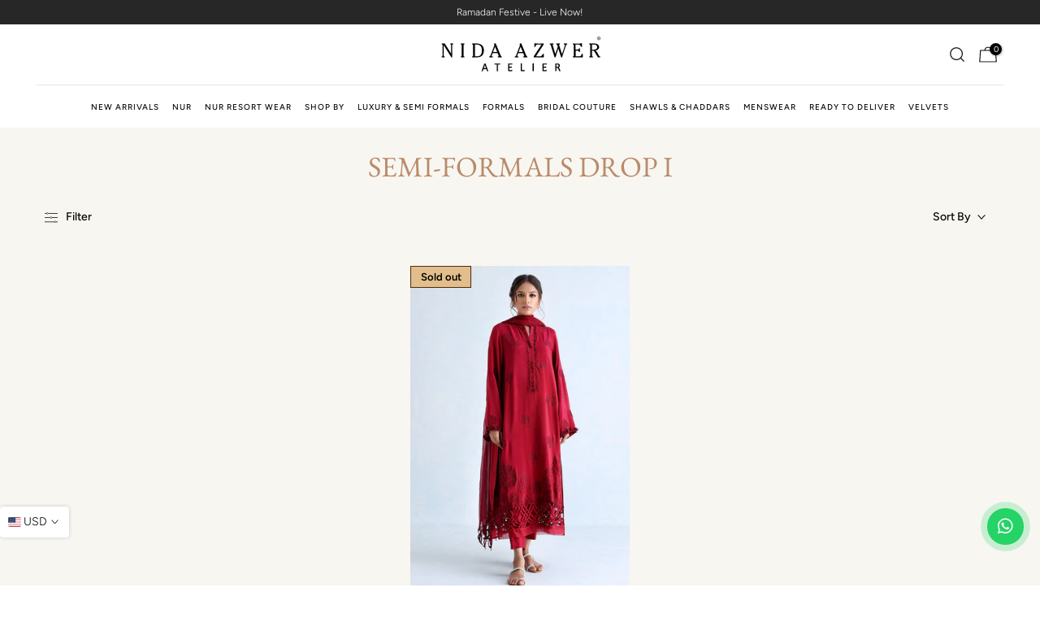

--- FILE ---
content_type: text/html; charset=utf-8
request_url: https://nidaazwer.com/?section_id=search-hidden
body_size: 12448
content:
<div id="shopify-section-search-hidden" class="shopify-section">
<form data-frm-search action="/search" method="get" class="t4s-mini-search__frm t4s-pr" role="search">
   <input type="hidden" name="type" value="product">
   <input type="hidden" name="options[unavailable_products]" value="last">
   <input type="hidden" name="options[prefix]" value="last"><!-- <div data-cat-search class="t4s-mini-search__cat">
         <select data-name="product_type">
           <option value="*">All Categories</option><option value="Bridals">Bridals</option><option value="Chaddars">Chaddars</option><option value="Formals">Formals</option><option value="Heavy Formals">Heavy Formals</option><option value="Lawn">Lawn</option><option value="Lawn Stitched">Lawn Stitched</option><option value="Lawn Unstitched">Lawn Unstitched</option><option value="Lawn'25">Lawn'25</option><option value="Lawn’25">Lawn’25</option><option value="Luxury">Luxury</option><option value="Nur Basics">Nur Basics</option><option value="Semi Formals">Semi Formals</option><option value="Shawls">Shawls</option><option value="Stoles">Stoles</option><option value="Unstitched">Unstitched</option></select>
     </div> --><div class="search-new">
   <div class="t4s-mini-search__btns t4s-pr">
    <predictive-search class="predictive-search">
      <form action="/search" method="get" role="search">
         <input
            id="Search-In-Modal"
            data-input-search
            class="t4s-mini-search__input"
            autocomplete="off"
            type="search"
            name="q"
            role="combobox"
            aria-expanded="false"
            aria-owns="predictive-search-results"
            aria-controls="predictive-search-results"
            aria-autocomplete="list"
            placeholder="Search"
         >
      </form>
      <div id="predictive-search-results" tabindex="-1"></div>
</predictive-search>
      
      <button data-submit-search class="t4s-mini-search__submit t4s-btn-loading__svg" type="submit">
         <svg class="t4s-btn-op0" viewBox="0 0 18 19" width="16"><path fill-rule="evenodd" clip-rule="evenodd" d="M11.03 11.68A5.784 5.784 0 112.85 3.5a5.784 5.784 0 018.18 8.18zm.26 1.12a6.78 6.78 0 11.72-.7l5.4 5.4a.5.5 0 11-.71.7l-5.41-5.4z" fill="currentColor"></path></svg>
         <div class="t4s-loading__spinner t4s-dn">
            <svg width="16" height="16" aria-hidden="true" focusable="false" role="presentation" class="t4s-svg__spinner" viewBox="0 0 66 66" xmlns="http://www.w3.org/2000/svg"><circle class="t4s-path" fill="none" stroke-width="6" cx="33" cy="33" r="30"></circle></svg>
         </div>
      </button>
   </div>
      <button class="t4s-drawer__close" data-drawer-close aria-label="Close Search"><svg class="t4s-iconsvg-close" role="presentation" viewBox="0 0 16 14"><path d="M15 0L1 14m14 0L1 0" stroke="currentColor" fill="none" fill-rule="evenodd"></path></svg></button>
  </div>


   <div data-listKey class="t4s-mini-search__keys">
      <style>
         .t4s-mini-search_listKey li{cursor:pointer;}
      </style>
      <span class="t4s-mini-search__label">Quick search:</span>
      <ul class="t4s-mini-search_listKey two-col-list" style="padding: 0;margin: 0;">
         
         <li class="t4s-d-inline-block nur">Nur Pret </li>
         <li class="t4s-d-inline-block luxury-pret">Luxury </li>
         <li class="t4s-d-inline-block formals">Formals </li>
         <li class="t4s-d-inline-block semi-formals">Semi Formals </li>
         <li class="t4s-d-inline-block bridals">Bridal Couture </li>
         <li class="t4s-d-inline-block chaddars-and-shawls">Shawls & Chaddars </li>
         <li class="t4s-d-inline-block menswear">Menswear </li>
         
      </ul>
   </div>
</form>

<div class="t4s-drawer__content">
   <div class="t4s-drawer__main">
      <div data-t4s-scroll-me class="t4s-drawer__scroll t4s-current-scrollbar">
        <div class="searched_new_list t4s-mini-search__content t4s_ratioadapt">
          
<div class="collAll_list t4s-row-cols-lg-2 t4s-row">






















































































































































































































































































































































<div style="width: 100%;"><div data-viewAll-search class="t4s-drawer__bottom">
<a href="/collections/new-arrivals" class="t4s-mini-search__viewAll t4s-d-block">
View All 
<svg width="16" xmlns="http://www.w3.org/2000/svg" viewBox="0 0 32 32">
<path d="M 18.71875 6.78125 L 17.28125 8.21875 L 24.0625 15 L 4 15 L 4 17 L 24.0625 17 L 17.28125 23.78125 L 18.71875 25.21875 L 27.21875 16.71875 L 27.90625 16 L 27.21875 15.28125 Z"/>
</svg>
</a>
</div></div><div data-title-search class="t4s-mini-search__title">Need some inspiration?</div>
    






<div class="t4s-product t4s-pr-grid t4s-pr-style6 t4s-pr-9428040712421  t4s-col-item" data-product-options='{ "id":"9428040712421","cusQty":"1","available":true, "handle":"flowery-verve", "isDefault": false, "VariantFirstID": 48293600395493, "customBadge":null, "customBadgeHandle":null,"dateStart":1768909087, "compare_at_price":null,"price":7400, "isPreoder":false,"isExternal":false,"image2":"\/\/nidaazwer.com\/cdn\/shop\/files\/884A4131.jpg?v=1768912630\u0026width=1","alt":"Flowery Verve","isGrouped":false,"maxQuantity":9999 }'>
  <div class="t4s-product-wrapper" timeline hdt-reveal="slide-in">   
    







 
         
      
    
  

 
         
      
    
      
       
    

  
  
     
     
   
    
    <div data-cacl-slide class=" t4s-product-inner t4s-pr t4s-oh"> 

  <!-- No video, render only images -->
  <div class="t4s-product-img t4s_ratio" style="--aspect-ratioapt: 0.66640625">
    <img data-pr-img class="t4s-product-main-img lazyloadt4s" loading="lazy" src="[data-uri]" data-src="//nidaazwer.com/cdn/shop/files/884A4015.jpg?v=1768909089&width=1" data-widths="[100,200,330,400,500,600,700,800,900]" data-optimumx="2" data-sizes="auto" width="853" height="1280" alt="Flowery Verve">
    <span class="lazyloadt4s-loader"></span>
    <div data-replace-img2></div>
    <noscript><img class="t4s-product-main-img" loading="lazy" src="//nidaazwer.com/cdn/shop/files/884A4015.jpg?v=1768909089&width=600"  alt="Flowery Verve"></noscript>
</div>


      
    


       <div data-sort="sale,new,soldout,preOrder,custom" class="setlabel t4s-product-badge">
        
      </div> 
      
      <div data-product-badge data-sort="sale,new,soldout,preOrder,custom" class=" t4s-product-badge"></div>
      
      <div class="t4s-product-btns2"><div data-replace-wishlist data-tooltip="left"></div><div data-replace-quickview data-tooltip="left"></div>
         <div data-replace-compare data-tooltip="left"></div>
      </div>

 

<div class="t4s-product-sizes" style="pointer-events:all;z-index: 99;">
<span class="t4s-truncate t4s-d-block t4s-w-100">
<form method="post" action="/cart/add" id="AddToCartForm" accept-charset="UTF-8" class="t4s-form__product is--atc-sticky" enctype="multipart/form-data" novalidate="novalidate" data-type="add-to-cart-form" data-disable-swatch="true">







  
  
  

  
    
    

        
        
        

        

        <button class="custum_cube" 
                data-animation-atc='{ "ani":"","time":000 }'
                type="button" data-action-atc 
                data-variant-id="48293600395493" 
                name="id" value="48293600395493">
          XS
        </button>
      
    

  
    
    

        
        
        

        

        <button class="custum_cube" 
                data-animation-atc='{ "ani":"","time":000 }'
                type="button" data-action-atc 
                data-variant-id="48293600428261" 
                name="id" value="48293600428261">
          S
        </button>
      
    

  
    
    

        
        
        

        

        <button class="custum_cube" 
                data-animation-atc='{ "ani":"","time":000 }'
                type="button" data-action-atc 
                data-variant-id="48293600461029" 
                name="id" value="48293600461029">
          SM
        </button>
      
    

  
    
    

        
        
        

        

        <button class="custum_cube" 
                data-animation-atc='{ "ani":"","time":000 }'
                type="button" data-action-atc 
                data-variant-id="48293600493797" 
                name="id" value="48293600493797">
          M
        </button>
      
    

  
    
    

        
        
        

        

        <button class="custum_cube" 
                data-animation-atc='{ "ani":"","time":000 }'
                type="button" data-action-atc 
                data-variant-id="48293600526565" 
                name="id" value="48293600526565">
          ML
        </button>
      
    

  
    
    

        
        
        

        

        <button class="custum_cube" 
                data-animation-atc='{ "ani":"","time":000 }'
                type="button" data-action-atc 
                data-variant-id="48293600559333" 
                name="id" value="48293600559333">
          L
        </button>
      
    

  
    
    

        
        
        

        

        <button class="custum_cube" 
                data-animation-atc='{ "ani":"","time":000 }'
                type="button" data-action-atc 
                data-variant-id="48293600592101" 
                name="id" value="48293600592101">
          XL
        </button>
      
    

  
    
    

    

  


<br>
<input class="variant-button" type="submit" name="add" value="Buy now" style="display:none"/>
</form>

</span>
</div>


<a data-pr-href class="t4s-full-width-link" href="/products/flowery-verve"></a>
    </div>

    
    <div class="t4s-product-info">
      <div class="t4s-product-info__inner info__flex">
         <div>
         <h3 class="t4s-product-title"><a data-pr-href href="/products/flowery-verve">Flowery Verve</a></h3>
        <div class="t4s-product-vendor">
          
              Nur Luxe
          
        </div>
        <!---->
          
<div class="t4s-product-price"data-pr-price data-product-price><span class=money>$74</span>
</div>

            
          
          </div>
           <div class="t4s-product-btns"><a href="/products/flowery-verve"class="t4s-pr-item-btn t4s-pr-addtocart" rel="nofollow" data-action-quickshop data-id="9428040712421"><span class="t4s-svg-pr-icon">
     <!-- <svg viewBox="0 0 24 24"><use xlink:href="#t4s-icon-atc"></use></svg> -->
     <svg xmlns="http://www.w3.org/2000/svg" width="1em" height="1em" viewBox="0 0 32 32"><path fill="currentColor" d="M16 3c-2.746 0-5 2.254-5 5v1H6.062L6 9.938l-1 18L4.937 29h22.125L27 27.937l-1-18L25.937 9H21V8c0-2.746-2.254-5-5-5m0 2a3 3 0 0 1 3 3v1h-6V8a3 3 0 0 1 3-3m-8.063 6H11v3h2v-3h6v3h2v-3h3.063l.875 16H7.063z"/></svg>
   </span>
     <!-- <span class="t4s-text-pr">Quick Shop</span> -->
   </a></div>
      </div>
    </div>
  </div>
</div>

<style>
.info__flex{
  display: flex;
  justify-content: space-between;
}
</style>

<script>
function truncateTitles() {
    // Get all elements with the specified class name
var titles = document.querySelectorAll('h3.t4s-product-title a');

// Loop through each title element

titles.forEach(function(title) {
    
      var maxLength = 12; // Define the maximum length for truncation
      var text = title.textContent.trim(); // Get the text content and remove leading/trailing whitespace
  
      // Check if the text length exceeds the maximum length
      if (text.length > maxLength) {
          // Truncate the text and append '...' at the end
          var truncatedText = text.substring(0, maxLength) + '..';
          title.textContent = truncatedText; // Update the text content of the title element
      }
});
}

// Check if the viewport width is 767px or less
function handleMediaQueryChange(mediaQuery) {
    if (mediaQuery.matches) {
        // Viewport is 767px or less
        truncateTitles();
    }
}

// Create a MediaQueryList object
var mediaQuery = window.matchMedia('(max-width: 767px)');

// Add a listener for changes in the media query's state
mediaQuery.addListener(handleMediaQueryChange);

// Initial check
handleMediaQueryChange(mediaQuery);


  function truncateTitles2() {
    // Get all elements with the specified class name
var titles2 = document.querySelectorAll('h3.t4s-product-title a');

// Loop through each title element

titles2.forEach(function(title) {
    
      var maxLength = 22; // Define the maximum length for truncation
      var text = title.textContent.trim(); // Get the text content and remove leading/trailing whitespace
  
      // Check if the text length exceeds the maximum length
      if (text.length > maxLength) {
          // Truncate the text and append '...' at the end
          var truncatedText = text.substring(0, maxLength) + '..';
          title.textContent = truncatedText; // Update the text content of the title element
      }
});
}

// Check if the viewport width is 767px or less
function handleMediaQueryChange2(mediaQuery2) {
    if (mediaQuery2.matches) {
        // Viewport is 767px or less
        truncateTitles2();
    }
}

// Create a MediaQueryList object
var mediaQuery2 = window.matchMedia('(max-width: 1920px)');

// Add a listener for changes in the media query's state
mediaQuery2.addListener(handleMediaQueryChange2);

// Initial check
handleMediaQueryChange2(mediaQuery2);

// // Define your function to handle the click on a.t4s-pr-quickview
// $(".t4s-product-wrapper .t4s-pr-quickview, a.t4s-pr-item-btn.t4s-pr-addtocart").click(function() {
//   // alert("click");
//     // Set a timeout to click on $(".t4s-swatch__option.is-t4s-name__item .t4s-swatch__item") after 2000 milliseconds (2 seconds)
//     setTimeout(function() {
//         $(".t4s-swatch__option.is-t4s-name__item .t4s-swatch__item.is--selected").click();
//     }, 800);
// });


//   // Define your function to handle the click on a.t4s-pr-quickview
// $(".t4s-product-wrapper .t4s-pr-quickview, a.t4s-pr-item-btn.t4s-pr-addtocart").click(function() {
//     // Set a timeout to click on $(".t4s-swatch__option.is-t4s-name__item .t4s-swatch__item") after 800 milliseconds
//     setTimeout(function() {
//         $(".t4s-swatch__option.is-t4s-name__item .t4s-swatch__item.is--selected").click();
//     }, 800);
// });

// // Listen for the modal to become active
// $(document).on('DOMNodeInserted', function(e) {
//     // Check if the inserted node is the modal and has the class 't4s-modal--is-active'
//     if ($(e.target).hasClass('t4s-modal') && $(e.target).hasClass('t4s-modal--is-active')) {
//         // Click the desired element inside the modal
//         $(".t4s-swatch__option.is-t4s-name__item .t4s-swatch__item.is--selected").click();
//     }
// });
</script>


    






<div class="t4s-product t4s-pr-grid t4s-pr-style6 t4s-pr-9428040155365  t4s-col-item" data-product-options='{ "id":"9428040155365","cusQty":"1","available":true, "handle":"pastel-passion", "isDefault": false, "VariantFirstID": 48293595807973, "customBadge":null, "customBadgeHandle":null,"dateStart":1768909057, "compare_at_price":null,"price":54200, "isPreoder":false,"isExternal":false,"image2":"\/\/nidaazwer.com\/cdn\/shop\/files\/884A5150.jpg?v=1768913962\u0026width=1","alt":"Pastel Passion","isGrouped":false,"maxQuantity":9999 }'>
  <div class="t4s-product-wrapper" timeline hdt-reveal="slide-in">   
    







 
         
      
    
  

 
         
      
    
      
       
    

  
  
     
     
   
    
    <div data-cacl-slide class=" t4s-product-inner t4s-pr t4s-oh"> 

  <!-- No video, render only images -->
  <div class="t4s-product-img t4s_ratio" style="--aspect-ratioapt: 0.66640625">
    <img data-pr-img class="t4s-product-main-img lazyloadt4s" loading="lazy" src="[data-uri]" data-src="//nidaazwer.com/cdn/shop/files/884A5104.jpg?v=1768913962&width=1" data-widths="[100,200,330,400,500,600,700,800,900]" data-optimumx="2" data-sizes="auto" width="853" height="1280" alt="Pastel Passion">
    <span class="lazyloadt4s-loader"></span>
    <div data-replace-img2></div>
    <noscript><img class="t4s-product-main-img" loading="lazy" src="//nidaazwer.com/cdn/shop/files/884A5104.jpg?v=1768913962&width=600"  alt="Pastel Passion"></noscript>
</div>


      
    


       <div data-sort="sale,new,soldout,preOrder,custom" class="setlabel t4s-product-badge">
        
      </div> 
      
      <div data-product-badge data-sort="sale,new,soldout,preOrder,custom" class=" t4s-product-badge"></div>
      
      <div class="t4s-product-btns2"><div data-replace-wishlist data-tooltip="left"></div><div data-replace-quickview data-tooltip="left"></div>
         <div data-replace-compare data-tooltip="left"></div>
      </div>

 

<div class="t4s-product-sizes" style="pointer-events:all;z-index: 99;">
<span class="t4s-truncate t4s-d-block t4s-w-100">
<form method="post" action="/cart/add" id="AddToCartForm" accept-charset="UTF-8" class="t4s-form__product is--atc-sticky" enctype="multipart/form-data" novalidate="novalidate" data-type="add-to-cart-form" data-disable-swatch="true">







  
  
  

  
    
    

        
        
        

        

        <button class="custum_cube" 
                data-animation-atc='{ "ani":"","time":000 }'
                type="button" data-action-atc 
                data-variant-id="48293595807973" 
                name="id" value="48293595807973">
          XS
        </button>
      
    

  
    
    

        
        
        

        

        <button class="custum_cube" 
                data-animation-atc='{ "ani":"","time":000 }'
                type="button" data-action-atc 
                data-variant-id="48293595840741" 
                name="id" value="48293595840741">
          S
        </button>
      
    

  
    
    

        
        
        

        

        <button class="custum_cube" 
                data-animation-atc='{ "ani":"","time":000 }'
                type="button" data-action-atc 
                data-variant-id="48293595873509" 
                name="id" value="48293595873509">
          SM
        </button>
      
    

  
    
    

        
        
        

        

        <button class="custum_cube" 
                data-animation-atc='{ "ani":"","time":000 }'
                type="button" data-action-atc 
                data-variant-id="48293595906277" 
                name="id" value="48293595906277">
          M
        </button>
      
    

  
    
    

        
        
        

        

        <button class="custum_cube" 
                data-animation-atc='{ "ani":"","time":000 }'
                type="button" data-action-atc 
                data-variant-id="48293595939045" 
                name="id" value="48293595939045">
          ML
        </button>
      
    

  
    
    

        
        
        

        

        <button class="custum_cube" 
                data-animation-atc='{ "ani":"","time":000 }'
                type="button" data-action-atc 
                data-variant-id="48293595971813" 
                name="id" value="48293595971813">
          L
        </button>
      
    

  
    
    

        
        
        

        

        <button class="custum_cube" 
                data-animation-atc='{ "ani":"","time":000 }'
                type="button" data-action-atc 
                data-variant-id="48293596004581" 
                name="id" value="48293596004581">
          XL
        </button>
      
    

  


<br>
<input class="variant-button" type="submit" name="add" value="Buy now" style="display:none"/>
</form>

</span>
</div>


<a data-pr-href class="t4s-full-width-link" href="/products/pastel-passion"></a>
    </div>

    
    <div class="t4s-product-info">
      <div class="t4s-product-info__inner info__flex">
         <div>
         <h3 class="t4s-product-title"><a data-pr-href href="/products/pastel-passion">Pastel Passion</a></h3>
        <div class="t4s-product-vendor">
          
              Nur Luxe
          
        </div>
        <!---->
          
<div class="t4s-product-price"data-pr-price data-product-price><span class=money>$542</span>
</div>

            
          
          </div>
           <div class="t4s-product-btns"><a href="/products/pastel-passion"class="t4s-pr-item-btn t4s-pr-addtocart" rel="nofollow" data-action-quickshop data-id="9428040155365"><span class="t4s-svg-pr-icon">
     <!-- <svg viewBox="0 0 24 24"><use xlink:href="#t4s-icon-atc"></use></svg> -->
     <svg xmlns="http://www.w3.org/2000/svg" width="1em" height="1em" viewBox="0 0 32 32"><path fill="currentColor" d="M16 3c-2.746 0-5 2.254-5 5v1H6.062L6 9.938l-1 18L4.937 29h22.125L27 27.937l-1-18L25.937 9H21V8c0-2.746-2.254-5-5-5m0 2a3 3 0 0 1 3 3v1h-6V8a3 3 0 0 1 3-3m-8.063 6H11v3h2v-3h6v3h2v-3h3.063l.875 16H7.063z"/></svg>
   </span>
     <!-- <span class="t4s-text-pr">Quick Shop</span> -->
   </a></div>
      </div>
    </div>
  </div>
</div>

<style>
.info__flex{
  display: flex;
  justify-content: space-between;
}
</style>

<script>
function truncateTitles() {
    // Get all elements with the specified class name
var titles = document.querySelectorAll('h3.t4s-product-title a');

// Loop through each title element

titles.forEach(function(title) {
    
      var maxLength = 12; // Define the maximum length for truncation
      var text = title.textContent.trim(); // Get the text content and remove leading/trailing whitespace
  
      // Check if the text length exceeds the maximum length
      if (text.length > maxLength) {
          // Truncate the text and append '...' at the end
          var truncatedText = text.substring(0, maxLength) + '..';
          title.textContent = truncatedText; // Update the text content of the title element
      }
});
}

// Check if the viewport width is 767px or less
function handleMediaQueryChange(mediaQuery) {
    if (mediaQuery.matches) {
        // Viewport is 767px or less
        truncateTitles();
    }
}

// Create a MediaQueryList object
var mediaQuery = window.matchMedia('(max-width: 767px)');

// Add a listener for changes in the media query's state
mediaQuery.addListener(handleMediaQueryChange);

// Initial check
handleMediaQueryChange(mediaQuery);


  function truncateTitles2() {
    // Get all elements with the specified class name
var titles2 = document.querySelectorAll('h3.t4s-product-title a');

// Loop through each title element

titles2.forEach(function(title) {
    
      var maxLength = 22; // Define the maximum length for truncation
      var text = title.textContent.trim(); // Get the text content and remove leading/trailing whitespace
  
      // Check if the text length exceeds the maximum length
      if (text.length > maxLength) {
          // Truncate the text and append '...' at the end
          var truncatedText = text.substring(0, maxLength) + '..';
          title.textContent = truncatedText; // Update the text content of the title element
      }
});
}

// Check if the viewport width is 767px or less
function handleMediaQueryChange2(mediaQuery2) {
    if (mediaQuery2.matches) {
        // Viewport is 767px or less
        truncateTitles2();
    }
}

// Create a MediaQueryList object
var mediaQuery2 = window.matchMedia('(max-width: 1920px)');

// Add a listener for changes in the media query's state
mediaQuery2.addListener(handleMediaQueryChange2);

// Initial check
handleMediaQueryChange2(mediaQuery2);

// // Define your function to handle the click on a.t4s-pr-quickview
// $(".t4s-product-wrapper .t4s-pr-quickview, a.t4s-pr-item-btn.t4s-pr-addtocart").click(function() {
//   // alert("click");
//     // Set a timeout to click on $(".t4s-swatch__option.is-t4s-name__item .t4s-swatch__item") after 2000 milliseconds (2 seconds)
//     setTimeout(function() {
//         $(".t4s-swatch__option.is-t4s-name__item .t4s-swatch__item.is--selected").click();
//     }, 800);
// });


//   // Define your function to handle the click on a.t4s-pr-quickview
// $(".t4s-product-wrapper .t4s-pr-quickview, a.t4s-pr-item-btn.t4s-pr-addtocart").click(function() {
//     // Set a timeout to click on $(".t4s-swatch__option.is-t4s-name__item .t4s-swatch__item") after 800 milliseconds
//     setTimeout(function() {
//         $(".t4s-swatch__option.is-t4s-name__item .t4s-swatch__item.is--selected").click();
//     }, 800);
// });

// // Listen for the modal to become active
// $(document).on('DOMNodeInserted', function(e) {
//     // Check if the inserted node is the modal and has the class 't4s-modal--is-active'
//     if ($(e.target).hasClass('t4s-modal') && $(e.target).hasClass('t4s-modal--is-active')) {
//         // Click the desired element inside the modal
//         $(".t4s-swatch__option.is-t4s-name__item .t4s-swatch__item.is--selected").click();
//     }
// });
</script>


    






<div class="t4s-product t4s-pr-grid t4s-pr-style6 t4s-pr-9428040810725  t4s-col-item" data-product-options='{ "id":"9428040810725","cusQty":"1","available":true, "handle":"green-paradise", "isDefault": false, "VariantFirstID": 48293601181925, "customBadge":null, "customBadgeHandle":null,"dateStart":1768909092, "compare_at_price":null,"price":7300, "isPreoder":false,"isExternal":false,"image2":"\/\/nidaazwer.com\/cdn\/shop\/files\/884A5500.jpg?v=1768912305\u0026width=1","alt":"Green Paradise","isGrouped":false,"maxQuantity":9999 }'>
  <div class="t4s-product-wrapper" timeline hdt-reveal="slide-in">   
    







 
         
      
    
  

 
         
      
    
      
       
    

  
  
     
     
   
    
    <div data-cacl-slide class=" t4s-product-inner t4s-pr t4s-oh"> 

  <!-- No video, render only images -->
  <div class="t4s-product-img t4s_ratio" style="--aspect-ratioapt: 0.66640625">
    <img data-pr-img class="t4s-product-main-img lazyloadt4s" loading="lazy" src="[data-uri]" data-src="//nidaazwer.com/cdn/shop/files/884A5465.jpg?v=1768909095&width=1" data-widths="[100,200,330,400,500,600,700,800,900]" data-optimumx="2" data-sizes="auto" width="853" height="1280" alt="Green Paradise">
    <span class="lazyloadt4s-loader"></span>
    <div data-replace-img2></div>
    <noscript><img class="t4s-product-main-img" loading="lazy" src="//nidaazwer.com/cdn/shop/files/884A5465.jpg?v=1768909095&width=600"  alt="Green Paradise"></noscript>
</div>


      
    


       <div data-sort="sale,new,soldout,preOrder,custom" class="setlabel t4s-product-badge">
        
      </div> 
      
      <div data-product-badge data-sort="sale,new,soldout,preOrder,custom" class=" t4s-product-badge"></div>
      
      <div class="t4s-product-btns2"><div data-replace-wishlist data-tooltip="left"></div><div data-replace-quickview data-tooltip="left"></div>
         <div data-replace-compare data-tooltip="left"></div>
      </div>

 

<div class="t4s-product-sizes" style="pointer-events:all;z-index: 99;">
<span class="t4s-truncate t4s-d-block t4s-w-100">
<form method="post" action="/cart/add" id="AddToCartForm" accept-charset="UTF-8" class="t4s-form__product is--atc-sticky" enctype="multipart/form-data" novalidate="novalidate" data-type="add-to-cart-form" data-disable-swatch="true">







  
  
  

  
    
    

        
        
        

        

        <button class="custum_cube" 
                data-animation-atc='{ "ani":"","time":000 }'
                type="button" data-action-atc 
                data-variant-id="48293601181925" 
                name="id" value="48293601181925">
          XS
        </button>
      
    

  
    
    

        
        
        

        

        <button class="custum_cube" 
                data-animation-atc='{ "ani":"","time":000 }'
                type="button" data-action-atc 
                data-variant-id="48293601214693" 
                name="id" value="48293601214693">
          S
        </button>
      
    

  
    
    

        
        
        

        

        <button class="custum_cube" 
                data-animation-atc='{ "ani":"","time":000 }'
                type="button" data-action-atc 
                data-variant-id="48293601247461" 
                name="id" value="48293601247461">
          SM
        </button>
      
    

  
    
    

        
        
        

        

        <button class="custum_cube" 
                data-animation-atc='{ "ani":"","time":000 }'
                type="button" data-action-atc 
                data-variant-id="48293601280229" 
                name="id" value="48293601280229">
          M
        </button>
      
    

  
    
    

        
        
        

        

        <button class="custum_cube" 
                data-animation-atc='{ "ani":"","time":000 }'
                type="button" data-action-atc 
                data-variant-id="48293601312997" 
                name="id" value="48293601312997">
          ML
        </button>
      
    

  
    
    

        
        
        

        

        <button class="custum_cube" 
                data-animation-atc='{ "ani":"","time":000 }'
                type="button" data-action-atc 
                data-variant-id="48293601345765" 
                name="id" value="48293601345765">
          L
        </button>
      
    

  
    
    

        
        
        

        

        <button class="custum_cube" 
                data-animation-atc='{ "ani":"","time":000 }'
                type="button" data-action-atc 
                data-variant-id="48293601378533" 
                name="id" value="48293601378533">
          XL
        </button>
      
    

  


<br>
<input class="variant-button" type="submit" name="add" value="Buy now" style="display:none"/>
</form>

</span>
</div>


<a data-pr-href class="t4s-full-width-link" href="/products/green-paradise"></a>
    </div>

    
    <div class="t4s-product-info">
      <div class="t4s-product-info__inner info__flex">
         <div>
         <h3 class="t4s-product-title"><a data-pr-href href="/products/green-paradise">Green Paradise</a></h3>
        <div class="t4s-product-vendor">
          
              Nur Luxe
          
        </div>
        <!---->
          
<div class="t4s-product-price"data-pr-price data-product-price><span class=money>$73</span>
</div>

            
          
          </div>
           <div class="t4s-product-btns"><a href="/products/green-paradise"class="t4s-pr-item-btn t4s-pr-addtocart" rel="nofollow" data-action-quickshop data-id="9428040810725"><span class="t4s-svg-pr-icon">
     <!-- <svg viewBox="0 0 24 24"><use xlink:href="#t4s-icon-atc"></use></svg> -->
     <svg xmlns="http://www.w3.org/2000/svg" width="1em" height="1em" viewBox="0 0 32 32"><path fill="currentColor" d="M16 3c-2.746 0-5 2.254-5 5v1H6.062L6 9.938l-1 18L4.937 29h22.125L27 27.937l-1-18L25.937 9H21V8c0-2.746-2.254-5-5-5m0 2a3 3 0 0 1 3 3v1h-6V8a3 3 0 0 1 3-3m-8.063 6H11v3h2v-3h6v3h2v-3h3.063l.875 16H7.063z"/></svg>
   </span>
     <!-- <span class="t4s-text-pr">Quick Shop</span> -->
   </a></div>
      </div>
    </div>
  </div>
</div>

<style>
.info__flex{
  display: flex;
  justify-content: space-between;
}
</style>

<script>
function truncateTitles() {
    // Get all elements with the specified class name
var titles = document.querySelectorAll('h3.t4s-product-title a');

// Loop through each title element

titles.forEach(function(title) {
    
      var maxLength = 12; // Define the maximum length for truncation
      var text = title.textContent.trim(); // Get the text content and remove leading/trailing whitespace
  
      // Check if the text length exceeds the maximum length
      if (text.length > maxLength) {
          // Truncate the text and append '...' at the end
          var truncatedText = text.substring(0, maxLength) + '..';
          title.textContent = truncatedText; // Update the text content of the title element
      }
});
}

// Check if the viewport width is 767px or less
function handleMediaQueryChange(mediaQuery) {
    if (mediaQuery.matches) {
        // Viewport is 767px or less
        truncateTitles();
    }
}

// Create a MediaQueryList object
var mediaQuery = window.matchMedia('(max-width: 767px)');

// Add a listener for changes in the media query's state
mediaQuery.addListener(handleMediaQueryChange);

// Initial check
handleMediaQueryChange(mediaQuery);


  function truncateTitles2() {
    // Get all elements with the specified class name
var titles2 = document.querySelectorAll('h3.t4s-product-title a');

// Loop through each title element

titles2.forEach(function(title) {
    
      var maxLength = 22; // Define the maximum length for truncation
      var text = title.textContent.trim(); // Get the text content and remove leading/trailing whitespace
  
      // Check if the text length exceeds the maximum length
      if (text.length > maxLength) {
          // Truncate the text and append '...' at the end
          var truncatedText = text.substring(0, maxLength) + '..';
          title.textContent = truncatedText; // Update the text content of the title element
      }
});
}

// Check if the viewport width is 767px or less
function handleMediaQueryChange2(mediaQuery2) {
    if (mediaQuery2.matches) {
        // Viewport is 767px or less
        truncateTitles2();
    }
}

// Create a MediaQueryList object
var mediaQuery2 = window.matchMedia('(max-width: 1920px)');

// Add a listener for changes in the media query's state
mediaQuery2.addListener(handleMediaQueryChange2);

// Initial check
handleMediaQueryChange2(mediaQuery2);

// // Define your function to handle the click on a.t4s-pr-quickview
// $(".t4s-product-wrapper .t4s-pr-quickview, a.t4s-pr-item-btn.t4s-pr-addtocart").click(function() {
//   // alert("click");
//     // Set a timeout to click on $(".t4s-swatch__option.is-t4s-name__item .t4s-swatch__item") after 2000 milliseconds (2 seconds)
//     setTimeout(function() {
//         $(".t4s-swatch__option.is-t4s-name__item .t4s-swatch__item.is--selected").click();
//     }, 800);
// });


//   // Define your function to handle the click on a.t4s-pr-quickview
// $(".t4s-product-wrapper .t4s-pr-quickview, a.t4s-pr-item-btn.t4s-pr-addtocart").click(function() {
//     // Set a timeout to click on $(".t4s-swatch__option.is-t4s-name__item .t4s-swatch__item") after 800 milliseconds
//     setTimeout(function() {
//         $(".t4s-swatch__option.is-t4s-name__item .t4s-swatch__item.is--selected").click();
//     }, 800);
// });

// // Listen for the modal to become active
// $(document).on('DOMNodeInserted', function(e) {
//     // Check if the inserted node is the modal and has the class 't4s-modal--is-active'
//     if ($(e.target).hasClass('t4s-modal') && $(e.target).hasClass('t4s-modal--is-active')) {
//         // Click the desired element inside the modal
//         $(".t4s-swatch__option.is-t4s-name__item .t4s-swatch__item.is--selected").click();
//     }
// });
</script>


    






<div class="t4s-product t4s-pr-grid t4s-pr-style6 t4s-pr-9428040777957  t4s-col-item" data-product-options='{ "id":"9428040777957","cusQty":"1","available":true, "handle":"blooming-pastels", "isDefault": false, "VariantFirstID": 48293600919781, "customBadge":null, "customBadgeHandle":null,"dateStart":1768909091, "compare_at_price":null,"price":7400, "isPreoder":false,"isExternal":false,"image2":"\/\/nidaazwer.com\/cdn\/shop\/files\/884A4391.jpg?v=1768912358\u0026width=1","alt":"Blooming Pastels","isGrouped":false,"maxQuantity":9999 }'>
  <div class="t4s-product-wrapper" timeline hdt-reveal="slide-in">   
    







 
         
      
    
  

 
         
      
    
      
       
    

  
  
     
     
   
    
    <div data-cacl-slide class=" t4s-product-inner t4s-pr t4s-oh"> 

  <!-- No video, render only images -->
  <div class="t4s-product-img t4s_ratio" style="--aspect-ratioapt: 0.66640625">
    <img data-pr-img class="t4s-product-main-img lazyloadt4s" loading="lazy" src="[data-uri]" data-src="//nidaazwer.com/cdn/shop/files/884A4329.jpg?v=1768912358&width=1" data-widths="[100,200,330,400,500,600,700,800,900]" data-optimumx="2" data-sizes="auto" width="853" height="1280" alt="Blooming Pastels">
    <span class="lazyloadt4s-loader"></span>
    <div data-replace-img2></div>
    <noscript><img class="t4s-product-main-img" loading="lazy" src="//nidaazwer.com/cdn/shop/files/884A4329.jpg?v=1768912358&width=600"  alt="Blooming Pastels"></noscript>
</div>


      
    


       <div data-sort="sale,new,soldout,preOrder,custom" class="setlabel t4s-product-badge">
        
      </div> 
      
      <div data-product-badge data-sort="sale,new,soldout,preOrder,custom" class=" t4s-product-badge"></div>
      
      <div class="t4s-product-btns2"><div data-replace-wishlist data-tooltip="left"></div><div data-replace-quickview data-tooltip="left"></div>
         <div data-replace-compare data-tooltip="left"></div>
      </div>

 

<div class="t4s-product-sizes" style="pointer-events:all;z-index: 99;">
<span class="t4s-truncate t4s-d-block t4s-w-100">
<form method="post" action="/cart/add" id="AddToCartForm" accept-charset="UTF-8" class="t4s-form__product is--atc-sticky" enctype="multipart/form-data" novalidate="novalidate" data-type="add-to-cart-form" data-disable-swatch="true">







  
  
  

  
    
    

        
        
        

        

        <button class="custum_cube" 
                data-animation-atc='{ "ani":"","time":000 }'
                type="button" data-action-atc 
                data-variant-id="48293600919781" 
                name="id" value="48293600919781">
          XS
        </button>
      
    

  
    
    

        
        
        

        

        <button class="custum_cube" 
                data-animation-atc='{ "ani":"","time":000 }'
                type="button" data-action-atc 
                data-variant-id="48293600952549" 
                name="id" value="48293600952549">
          S
        </button>
      
    

  
    
    

        
        
        

        

        <button class="custum_cube" 
                data-animation-atc='{ "ani":"","time":000 }'
                type="button" data-action-atc 
                data-variant-id="48293600985317" 
                name="id" value="48293600985317">
          SM
        </button>
      
    

  
    
    

        
        
        

        

        <button class="custum_cube" 
                data-animation-atc='{ "ani":"","time":000 }'
                type="button" data-action-atc 
                data-variant-id="48293601018085" 
                name="id" value="48293601018085">
          M
        </button>
      
    

  
    
    

        
        
        

        

        <button class="custum_cube" 
                data-animation-atc='{ "ani":"","time":000 }'
                type="button" data-action-atc 
                data-variant-id="48293601050853" 
                name="id" value="48293601050853">
          ML
        </button>
      
    

  
    
    

        
        
        

        

        <button class="custum_cube" 
                data-animation-atc='{ "ani":"","time":000 }'
                type="button" data-action-atc 
                data-variant-id="48293601083621" 
                name="id" value="48293601083621">
          L
        </button>
      
    

  
    
    

        
        
        

        

        <button class="custum_cube" 
                data-animation-atc='{ "ani":"","time":000 }'
                type="button" data-action-atc 
                data-variant-id="48293601116389" 
                name="id" value="48293601116389">
          XL
        </button>
      
    

  
    
    

    

  


<br>
<input class="variant-button" type="submit" name="add" value="Buy now" style="display:none"/>
</form>

</span>
</div>


<a data-pr-href class="t4s-full-width-link" href="/products/blooming-pastels"></a>
    </div>

    
    <div class="t4s-product-info">
      <div class="t4s-product-info__inner info__flex">
         <div>
         <h3 class="t4s-product-title"><a data-pr-href href="/products/blooming-pastels">Blooming Pastels</a></h3>
        <div class="t4s-product-vendor">
          
              Nur Luxe
          
        </div>
        <!---->
          
<div class="t4s-product-price"data-pr-price data-product-price><span class=money>$74</span>
</div>

            
          
          </div>
           <div class="t4s-product-btns"><a href="/products/blooming-pastels"class="t4s-pr-item-btn t4s-pr-addtocart" rel="nofollow" data-action-quickshop data-id="9428040777957"><span class="t4s-svg-pr-icon">
     <!-- <svg viewBox="0 0 24 24"><use xlink:href="#t4s-icon-atc"></use></svg> -->
     <svg xmlns="http://www.w3.org/2000/svg" width="1em" height="1em" viewBox="0 0 32 32"><path fill="currentColor" d="M16 3c-2.746 0-5 2.254-5 5v1H6.062L6 9.938l-1 18L4.937 29h22.125L27 27.937l-1-18L25.937 9H21V8c0-2.746-2.254-5-5-5m0 2a3 3 0 0 1 3 3v1h-6V8a3 3 0 0 1 3-3m-8.063 6H11v3h2v-3h6v3h2v-3h3.063l.875 16H7.063z"/></svg>
   </span>
     <!-- <span class="t4s-text-pr">Quick Shop</span> -->
   </a></div>
      </div>
    </div>
  </div>
</div>

<style>
.info__flex{
  display: flex;
  justify-content: space-between;
}
</style>

<script>
function truncateTitles() {
    // Get all elements with the specified class name
var titles = document.querySelectorAll('h3.t4s-product-title a');

// Loop through each title element

titles.forEach(function(title) {
    
      var maxLength = 12; // Define the maximum length for truncation
      var text = title.textContent.trim(); // Get the text content and remove leading/trailing whitespace
  
      // Check if the text length exceeds the maximum length
      if (text.length > maxLength) {
          // Truncate the text and append '...' at the end
          var truncatedText = text.substring(0, maxLength) + '..';
          title.textContent = truncatedText; // Update the text content of the title element
      }
});
}

// Check if the viewport width is 767px or less
function handleMediaQueryChange(mediaQuery) {
    if (mediaQuery.matches) {
        // Viewport is 767px or less
        truncateTitles();
    }
}

// Create a MediaQueryList object
var mediaQuery = window.matchMedia('(max-width: 767px)');

// Add a listener for changes in the media query's state
mediaQuery.addListener(handleMediaQueryChange);

// Initial check
handleMediaQueryChange(mediaQuery);


  function truncateTitles2() {
    // Get all elements with the specified class name
var titles2 = document.querySelectorAll('h3.t4s-product-title a');

// Loop through each title element

titles2.forEach(function(title) {
    
      var maxLength = 22; // Define the maximum length for truncation
      var text = title.textContent.trim(); // Get the text content and remove leading/trailing whitespace
  
      // Check if the text length exceeds the maximum length
      if (text.length > maxLength) {
          // Truncate the text and append '...' at the end
          var truncatedText = text.substring(0, maxLength) + '..';
          title.textContent = truncatedText; // Update the text content of the title element
      }
});
}

// Check if the viewport width is 767px or less
function handleMediaQueryChange2(mediaQuery2) {
    if (mediaQuery2.matches) {
        // Viewport is 767px or less
        truncateTitles2();
    }
}

// Create a MediaQueryList object
var mediaQuery2 = window.matchMedia('(max-width: 1920px)');

// Add a listener for changes in the media query's state
mediaQuery2.addListener(handleMediaQueryChange2);

// Initial check
handleMediaQueryChange2(mediaQuery2);

// // Define your function to handle the click on a.t4s-pr-quickview
// $(".t4s-product-wrapper .t4s-pr-quickview, a.t4s-pr-item-btn.t4s-pr-addtocart").click(function() {
//   // alert("click");
//     // Set a timeout to click on $(".t4s-swatch__option.is-t4s-name__item .t4s-swatch__item") after 2000 milliseconds (2 seconds)
//     setTimeout(function() {
//         $(".t4s-swatch__option.is-t4s-name__item .t4s-swatch__item.is--selected").click();
//     }, 800);
// });


//   // Define your function to handle the click on a.t4s-pr-quickview
// $(".t4s-product-wrapper .t4s-pr-quickview, a.t4s-pr-item-btn.t4s-pr-addtocart").click(function() {
//     // Set a timeout to click on $(".t4s-swatch__option.is-t4s-name__item .t4s-swatch__item") after 800 milliseconds
//     setTimeout(function() {
//         $(".t4s-swatch__option.is-t4s-name__item .t4s-swatch__item.is--selected").click();
//     }, 800);
// });

// // Listen for the modal to become active
// $(document).on('DOMNodeInserted', function(e) {
//     // Check if the inserted node is the modal and has the class 't4s-modal--is-active'
//     if ($(e.target).hasClass('t4s-modal') && $(e.target).hasClass('t4s-modal--is-active')) {
//         // Click the desired element inside the modal
//         $(".t4s-swatch__option.is-t4s-name__item .t4s-swatch__item.is--selected").click();
//     }
// });
</script>


    






<div class="t4s-product t4s-pr-grid t4s-pr-style6 t4s-pr-9428040614117  t4s-col-item" data-product-options='{ "id":"9428040614117","cusQty":"1","available":true, "handle":"sunlit-flora", "isDefault": false, "VariantFirstID": 48293599707365, "customBadge":null, "customBadgeHandle":null,"dateStart":1768909081, "compare_at_price":null,"price":31400, "isPreoder":false,"isExternal":false,"image2":"\/\/nidaazwer.com\/cdn\/shop\/files\/884A4761.jpg?v=1768912789\u0026width=1","alt":"Sunlit Flora","isGrouped":false,"maxQuantity":9999 }'>
  <div class="t4s-product-wrapper" timeline hdt-reveal="slide-in">   
    







 
         
      
    
  

 
         
      
    
      
       
    

  
  
     
     
   
    
    <div data-cacl-slide class=" t4s-product-inner t4s-pr t4s-oh"> 

  <!-- No video, render only images -->
  <div class="t4s-product-img t4s_ratio" style="--aspect-ratioapt: 0.66640625">
    <img data-pr-img class="t4s-product-main-img lazyloadt4s" loading="lazy" src="[data-uri]" data-src="//nidaazwer.com/cdn/shop/files/884A4678.jpg?v=1768912789&width=1" data-widths="[100,200,330,400,500,600,700,800,900]" data-optimumx="2" data-sizes="auto" width="853" height="1280" alt="Sunlit Flora">
    <span class="lazyloadt4s-loader"></span>
    <div data-replace-img2></div>
    <noscript><img class="t4s-product-main-img" loading="lazy" src="//nidaazwer.com/cdn/shop/files/884A4678.jpg?v=1768912789&width=600"  alt="Sunlit Flora"></noscript>
</div>


      
    


       <div data-sort="sale,new,soldout,preOrder,custom" class="setlabel t4s-product-badge">
        
      </div> 
      
      <div data-product-badge data-sort="sale,new,soldout,preOrder,custom" class=" t4s-product-badge"></div>
      
      <div class="t4s-product-btns2"><div data-replace-wishlist data-tooltip="left"></div><div data-replace-quickview data-tooltip="left"></div>
         <div data-replace-compare data-tooltip="left"></div>
      </div>

 

<div class="t4s-product-sizes" style="pointer-events:all;z-index: 99;">
<span class="t4s-truncate t4s-d-block t4s-w-100">
<form method="post" action="/cart/add" id="AddToCartForm" accept-charset="UTF-8" class="t4s-form__product is--atc-sticky" enctype="multipart/form-data" novalidate="novalidate" data-type="add-to-cart-form" data-disable-swatch="true">







  
  
  

  
    
    

        
        
        

        

        <button class="custum_cube" 
                data-animation-atc='{ "ani":"","time":000 }'
                type="button" data-action-atc 
                data-variant-id="48293599707365" 
                name="id" value="48293599707365">
          XS
        </button>
      
    

  
    
    

        
        
        

        

        <button class="custum_cube" 
                data-animation-atc='{ "ani":"","time":000 }'
                type="button" data-action-atc 
                data-variant-id="48293599740133" 
                name="id" value="48293599740133">
          S
        </button>
      
    

  
    
    

        
        
        

        

        <button class="custum_cube" 
                data-animation-atc='{ "ani":"","time":000 }'
                type="button" data-action-atc 
                data-variant-id="48293599772901" 
                name="id" value="48293599772901">
          SM
        </button>
      
    

  
    
    

        
        
        

        

        <button class="custum_cube" 
                data-animation-atc='{ "ani":"","time":000 }'
                type="button" data-action-atc 
                data-variant-id="48293599805669" 
                name="id" value="48293599805669">
          M
        </button>
      
    

  
    
    

        
        
        

        

        <button class="custum_cube" 
                data-animation-atc='{ "ani":"","time":000 }'
                type="button" data-action-atc 
                data-variant-id="48293599838437" 
                name="id" value="48293599838437">
          ML
        </button>
      
    

  
    
    

        
        
        

        

        <button class="custum_cube" 
                data-animation-atc='{ "ani":"","time":000 }'
                type="button" data-action-atc 
                data-variant-id="48293599871205" 
                name="id" value="48293599871205">
          L
        </button>
      
    

  
    
    

        
        
        

        

        <button class="custum_cube" 
                data-animation-atc='{ "ani":"","time":000 }'
                type="button" data-action-atc 
                data-variant-id="48293599903973" 
                name="id" value="48293599903973">
          XL
        </button>
      
    

  


<br>
<input class="variant-button" type="submit" name="add" value="Buy now" style="display:none"/>
</form>

</span>
</div>


<a data-pr-href class="t4s-full-width-link" href="/products/sunlit-flora"></a>
    </div>

    
    <div class="t4s-product-info">
      <div class="t4s-product-info__inner info__flex">
         <div>
         <h3 class="t4s-product-title"><a data-pr-href href="/products/sunlit-flora">Sunlit Flora</a></h3>
        <div class="t4s-product-vendor">
          
              Nur Luxe
          
        </div>
        <!---->
          
<div class="t4s-product-price"data-pr-price data-product-price><span class=money>$314</span>
</div>

            
          
          </div>
           <div class="t4s-product-btns"><a href="/products/sunlit-flora"class="t4s-pr-item-btn t4s-pr-addtocart" rel="nofollow" data-action-quickshop data-id="9428040614117"><span class="t4s-svg-pr-icon">
     <!-- <svg viewBox="0 0 24 24"><use xlink:href="#t4s-icon-atc"></use></svg> -->
     <svg xmlns="http://www.w3.org/2000/svg" width="1em" height="1em" viewBox="0 0 32 32"><path fill="currentColor" d="M16 3c-2.746 0-5 2.254-5 5v1H6.062L6 9.938l-1 18L4.937 29h22.125L27 27.937l-1-18L25.937 9H21V8c0-2.746-2.254-5-5-5m0 2a3 3 0 0 1 3 3v1h-6V8a3 3 0 0 1 3-3m-8.063 6H11v3h2v-3h6v3h2v-3h3.063l.875 16H7.063z"/></svg>
   </span>
     <!-- <span class="t4s-text-pr">Quick Shop</span> -->
   </a></div>
      </div>
    </div>
  </div>
</div>

<style>
.info__flex{
  display: flex;
  justify-content: space-between;
}
</style>

<script>
function truncateTitles() {
    // Get all elements with the specified class name
var titles = document.querySelectorAll('h3.t4s-product-title a');

// Loop through each title element

titles.forEach(function(title) {
    
      var maxLength = 12; // Define the maximum length for truncation
      var text = title.textContent.trim(); // Get the text content and remove leading/trailing whitespace
  
      // Check if the text length exceeds the maximum length
      if (text.length > maxLength) {
          // Truncate the text and append '...' at the end
          var truncatedText = text.substring(0, maxLength) + '..';
          title.textContent = truncatedText; // Update the text content of the title element
      }
});
}

// Check if the viewport width is 767px or less
function handleMediaQueryChange(mediaQuery) {
    if (mediaQuery.matches) {
        // Viewport is 767px or less
        truncateTitles();
    }
}

// Create a MediaQueryList object
var mediaQuery = window.matchMedia('(max-width: 767px)');

// Add a listener for changes in the media query's state
mediaQuery.addListener(handleMediaQueryChange);

// Initial check
handleMediaQueryChange(mediaQuery);


  function truncateTitles2() {
    // Get all elements with the specified class name
var titles2 = document.querySelectorAll('h3.t4s-product-title a');

// Loop through each title element

titles2.forEach(function(title) {
    
      var maxLength = 22; // Define the maximum length for truncation
      var text = title.textContent.trim(); // Get the text content and remove leading/trailing whitespace
  
      // Check if the text length exceeds the maximum length
      if (text.length > maxLength) {
          // Truncate the text and append '...' at the end
          var truncatedText = text.substring(0, maxLength) + '..';
          title.textContent = truncatedText; // Update the text content of the title element
      }
});
}

// Check if the viewport width is 767px or less
function handleMediaQueryChange2(mediaQuery2) {
    if (mediaQuery2.matches) {
        // Viewport is 767px or less
        truncateTitles2();
    }
}

// Create a MediaQueryList object
var mediaQuery2 = window.matchMedia('(max-width: 1920px)');

// Add a listener for changes in the media query's state
mediaQuery2.addListener(handleMediaQueryChange2);

// Initial check
handleMediaQueryChange2(mediaQuery2);

// // Define your function to handle the click on a.t4s-pr-quickview
// $(".t4s-product-wrapper .t4s-pr-quickview, a.t4s-pr-item-btn.t4s-pr-addtocart").click(function() {
//   // alert("click");
//     // Set a timeout to click on $(".t4s-swatch__option.is-t4s-name__item .t4s-swatch__item") after 2000 milliseconds (2 seconds)
//     setTimeout(function() {
//         $(".t4s-swatch__option.is-t4s-name__item .t4s-swatch__item.is--selected").click();
//     }, 800);
// });


//   // Define your function to handle the click on a.t4s-pr-quickview
// $(".t4s-product-wrapper .t4s-pr-quickview, a.t4s-pr-item-btn.t4s-pr-addtocart").click(function() {
//     // Set a timeout to click on $(".t4s-swatch__option.is-t4s-name__item .t4s-swatch__item") after 800 milliseconds
//     setTimeout(function() {
//         $(".t4s-swatch__option.is-t4s-name__item .t4s-swatch__item.is--selected").click();
//     }, 800);
// });

// // Listen for the modal to become active
// $(document).on('DOMNodeInserted', function(e) {
//     // Check if the inserted node is the modal and has the class 't4s-modal--is-active'
//     if ($(e.target).hasClass('t4s-modal') && $(e.target).hasClass('t4s-modal--is-active')) {
//         // Click the desired element inside the modal
//         $(".t4s-swatch__option.is-t4s-name__item .t4s-swatch__item.is--selected").click();
//     }
// });
</script>


    






<div class="t4s-product t4s-pr-grid t4s-pr-style6 t4s-pr-9428040548581  t4s-col-item" data-product-options='{ "id":"9428040548581","cusQty":"1","available":true, "handle":"blooming-tales", "isDefault": false, "VariantFirstID": 48293599445221, "customBadge":null, "customBadgeHandle":null,"dateStart":1768909079, "compare_at_price":null,"price":31400, "isPreoder":false,"isExternal":false,"image2":"\/\/nidaazwer.com\/cdn\/shop\/files\/884A44911.08.05PM.jpg?v=1768912837\u0026width=1","alt":"Blooming Tales","isGrouped":false,"maxQuantity":9999 }'>
  <div class="t4s-product-wrapper" timeline hdt-reveal="slide-in">   
    







 
         
      
    
  

 
         
      
    
      
       
    

  
  
     
     
   
    
    <div data-cacl-slide class=" t4s-product-inner t4s-pr t4s-oh"> 

  <!-- No video, render only images -->
  <div class="t4s-product-img t4s_ratio" style="--aspect-ratioapt: 0.66640625">
    <img data-pr-img class="t4s-product-main-img lazyloadt4s" loading="lazy" src="[data-uri]" data-src="//nidaazwer.com/cdn/shop/files/884A4400.jpg?v=1768909082&width=1" data-widths="[100,200,330,400,500,600,700,800,900]" data-optimumx="2" data-sizes="auto" width="853" height="1280" alt="Blooming Tales">
    <span class="lazyloadt4s-loader"></span>
    <div data-replace-img2></div>
    <noscript><img class="t4s-product-main-img" loading="lazy" src="//nidaazwer.com/cdn/shop/files/884A4400.jpg?v=1768909082&width=600"  alt="Blooming Tales"></noscript>
</div>


      
    


       <div data-sort="sale,new,soldout,preOrder,custom" class="setlabel t4s-product-badge">
        
      </div> 
      
      <div data-product-badge data-sort="sale,new,soldout,preOrder,custom" class=" t4s-product-badge"></div>
      
      <div class="t4s-product-btns2"><div data-replace-wishlist data-tooltip="left"></div><div data-replace-quickview data-tooltip="left"></div>
         <div data-replace-compare data-tooltip="left"></div>
      </div>

 

<div class="t4s-product-sizes" style="pointer-events:all;z-index: 99;">
<span class="t4s-truncate t4s-d-block t4s-w-100">
<form method="post" action="/cart/add" id="AddToCartForm" accept-charset="UTF-8" class="t4s-form__product is--atc-sticky" enctype="multipart/form-data" novalidate="novalidate" data-type="add-to-cart-form" data-disable-swatch="true">







  
  
  

  
    
    

        
        
        

        

        <button class="custum_cube" 
                data-animation-atc='{ "ani":"","time":000 }'
                type="button" data-action-atc 
                data-variant-id="48293599445221" 
                name="id" value="48293599445221">
          XS
        </button>
      
    

  
    
    

        
        
        

        

        <button class="custum_cube" 
                data-animation-atc='{ "ani":"","time":000 }'
                type="button" data-action-atc 
                data-variant-id="48293599477989" 
                name="id" value="48293599477989">
          S
        </button>
      
    

  
    
    

        
        
        

        

        <button class="custum_cube" 
                data-animation-atc='{ "ani":"","time":000 }'
                type="button" data-action-atc 
                data-variant-id="48293599510757" 
                name="id" value="48293599510757">
          SM
        </button>
      
    

  
    
    

        
        
        

        

        <button class="custum_cube" 
                data-animation-atc='{ "ani":"","time":000 }'
                type="button" data-action-atc 
                data-variant-id="48293599543525" 
                name="id" value="48293599543525">
          M
        </button>
      
    

  
    
    

        
        
        

        

        <button class="custum_cube" 
                data-animation-atc='{ "ani":"","time":000 }'
                type="button" data-action-atc 
                data-variant-id="48293599576293" 
                name="id" value="48293599576293">
          ML
        </button>
      
    

  
    
    

        
        
        

        

        <button class="custum_cube" 
                data-animation-atc='{ "ani":"","time":000 }'
                type="button" data-action-atc 
                data-variant-id="48293599609061" 
                name="id" value="48293599609061">
          L
        </button>
      
    

  
    
    

        
        
        

        

        <button class="custum_cube" 
                data-animation-atc='{ "ani":"","time":000 }'
                type="button" data-action-atc 
                data-variant-id="48293599641829" 
                name="id" value="48293599641829">
          XL
        </button>
      
    

  


<br>
<input class="variant-button" type="submit" name="add" value="Buy now" style="display:none"/>
</form>

</span>
</div>


<a data-pr-href class="t4s-full-width-link" href="/products/blooming-tales"></a>
    </div>

    
    <div class="t4s-product-info">
      <div class="t4s-product-info__inner info__flex">
         <div>
         <h3 class="t4s-product-title"><a data-pr-href href="/products/blooming-tales">Blooming Tales</a></h3>
        <div class="t4s-product-vendor">
          
              Nur Luxe
          
        </div>
        <!---->
          
<div class="t4s-product-price"data-pr-price data-product-price><span class=money>$314</span>
</div>

            
          
          </div>
           <div class="t4s-product-btns"><a href="/products/blooming-tales"class="t4s-pr-item-btn t4s-pr-addtocart" rel="nofollow" data-action-quickshop data-id="9428040548581"><span class="t4s-svg-pr-icon">
     <!-- <svg viewBox="0 0 24 24"><use xlink:href="#t4s-icon-atc"></use></svg> -->
     <svg xmlns="http://www.w3.org/2000/svg" width="1em" height="1em" viewBox="0 0 32 32"><path fill="currentColor" d="M16 3c-2.746 0-5 2.254-5 5v1H6.062L6 9.938l-1 18L4.937 29h22.125L27 27.937l-1-18L25.937 9H21V8c0-2.746-2.254-5-5-5m0 2a3 3 0 0 1 3 3v1h-6V8a3 3 0 0 1 3-3m-8.063 6H11v3h2v-3h6v3h2v-3h3.063l.875 16H7.063z"/></svg>
   </span>
     <!-- <span class="t4s-text-pr">Quick Shop</span> -->
   </a></div>
      </div>
    </div>
  </div>
</div>

<style>
.info__flex{
  display: flex;
  justify-content: space-between;
}
</style>

<script>
function truncateTitles() {
    // Get all elements with the specified class name
var titles = document.querySelectorAll('h3.t4s-product-title a');

// Loop through each title element

titles.forEach(function(title) {
    
      var maxLength = 12; // Define the maximum length for truncation
      var text = title.textContent.trim(); // Get the text content and remove leading/trailing whitespace
  
      // Check if the text length exceeds the maximum length
      if (text.length > maxLength) {
          // Truncate the text and append '...' at the end
          var truncatedText = text.substring(0, maxLength) + '..';
          title.textContent = truncatedText; // Update the text content of the title element
      }
});
}

// Check if the viewport width is 767px or less
function handleMediaQueryChange(mediaQuery) {
    if (mediaQuery.matches) {
        // Viewport is 767px or less
        truncateTitles();
    }
}

// Create a MediaQueryList object
var mediaQuery = window.matchMedia('(max-width: 767px)');

// Add a listener for changes in the media query's state
mediaQuery.addListener(handleMediaQueryChange);

// Initial check
handleMediaQueryChange(mediaQuery);


  function truncateTitles2() {
    // Get all elements with the specified class name
var titles2 = document.querySelectorAll('h3.t4s-product-title a');

// Loop through each title element

titles2.forEach(function(title) {
    
      var maxLength = 22; // Define the maximum length for truncation
      var text = title.textContent.trim(); // Get the text content and remove leading/trailing whitespace
  
      // Check if the text length exceeds the maximum length
      if (text.length > maxLength) {
          // Truncate the text and append '...' at the end
          var truncatedText = text.substring(0, maxLength) + '..';
          title.textContent = truncatedText; // Update the text content of the title element
      }
});
}

// Check if the viewport width is 767px or less
function handleMediaQueryChange2(mediaQuery2) {
    if (mediaQuery2.matches) {
        // Viewport is 767px or less
        truncateTitles2();
    }
}

// Create a MediaQueryList object
var mediaQuery2 = window.matchMedia('(max-width: 1920px)');

// Add a listener for changes in the media query's state
mediaQuery2.addListener(handleMediaQueryChange2);

// Initial check
handleMediaQueryChange2(mediaQuery2);

// // Define your function to handle the click on a.t4s-pr-quickview
// $(".t4s-product-wrapper .t4s-pr-quickview, a.t4s-pr-item-btn.t4s-pr-addtocart").click(function() {
//   // alert("click");
//     // Set a timeout to click on $(".t4s-swatch__option.is-t4s-name__item .t4s-swatch__item") after 2000 milliseconds (2 seconds)
//     setTimeout(function() {
//         $(".t4s-swatch__option.is-t4s-name__item .t4s-swatch__item.is--selected").click();
//     }, 800);
// });


//   // Define your function to handle the click on a.t4s-pr-quickview
// $(".t4s-product-wrapper .t4s-pr-quickview, a.t4s-pr-item-btn.t4s-pr-addtocart").click(function() {
//     // Set a timeout to click on $(".t4s-swatch__option.is-t4s-name__item .t4s-swatch__item") after 800 milliseconds
//     setTimeout(function() {
//         $(".t4s-swatch__option.is-t4s-name__item .t4s-swatch__item.is--selected").click();
//     }, 800);
// });

// // Listen for the modal to become active
// $(document).on('DOMNodeInserted', function(e) {
//     // Check if the inserted node is the modal and has the class 't4s-modal--is-active'
//     if ($(e.target).hasClass('t4s-modal') && $(e.target).hasClass('t4s-modal--is-active')) {
//         // Click the desired element inside the modal
//         $(".t4s-swatch__option.is-t4s-name__item .t4s-swatch__item.is--selected").click();
//     }
// });
</script>





























































































































































































































































































</div>
                             
<div class="coll1_list t4s-row-cols-lg-2 t4s-row" style="display:none;">




































































































































































































































































































































































<div style="width: 100%;"><div data-viewAll-search class="t4s-drawer__bottom">
<a href="/collections/nur" class="t4s-mini-search__viewAll t4s-d-block">
View All 
<svg width="16" xmlns="http://www.w3.org/2000/svg" viewBox="0 0 32 32">
<path d="M 18.71875 6.78125 L 17.28125 8.21875 L 24.0625 15 L 4 15 L 4 17 L 24.0625 17 L 17.28125 23.78125 L 18.71875 25.21875 L 27.21875 16.71875 L 27.90625 16 L 27.21875 15.28125 Z"/>
</svg>
</a>
</div></div><div data-title-search class="t4s-mini-search__title">Need some inspiration?</div>
    






<div class="t4s-product t4s-pr-grid t4s-pr-style6 t4s-pr-9428040876261  t4s-col-item" data-product-options='{ "id":"9428040876261","cusQty":"1","available":true, "handle":"floral-bliss", "isDefault": false, "VariantFirstID": 48293601673445, "customBadge":null, "customBadgeHandle":null,"dateStart":1768909096, "compare_at_price":null,"price":23000, "isPreoder":false,"isExternal":false,"image2":"\/\/nidaazwer.com\/cdn\/shop\/files\/884A4950.jpg?v=1768912109\u0026width=1","alt":"Floral Bliss","isGrouped":false,"maxQuantity":9999 }'>
  <div class="t4s-product-wrapper" timeline hdt-reveal="slide-in">   
    







 
         
      
    
  

 
         
      
    
      
       
    

  
  
     
     
   
    
    <div data-cacl-slide class=" t4s-product-inner t4s-pr t4s-oh"> 

  <!-- No video, render only images -->
  <div class="t4s-product-img t4s_ratio" style="--aspect-ratioapt: 0.66640625">
    <img data-pr-img class="t4s-product-main-img lazyloadt4s" loading="lazy" src="[data-uri]" data-src="//nidaazwer.com/cdn/shop/files/884A4909.jpg?v=1768909099&width=1" data-widths="[100,200,330,400,500,600,700,800,900]" data-optimumx="2" data-sizes="auto" width="853" height="1280" alt="Floral Bliss">
    <span class="lazyloadt4s-loader"></span>
    <div data-replace-img2></div>
    <noscript><img class="t4s-product-main-img" loading="lazy" src="//nidaazwer.com/cdn/shop/files/884A4909.jpg?v=1768909099&width=600"  alt="Floral Bliss"></noscript>
</div>


      
    


       <div data-sort="sale,new,soldout,preOrder,custom" class="setlabel t4s-product-badge">
        
      </div> 
      
      <div data-product-badge data-sort="sale,new,soldout,preOrder,custom" class=" t4s-product-badge"></div>
      
      <div class="t4s-product-btns2"><div data-replace-wishlist data-tooltip="left"></div><div data-replace-quickview data-tooltip="left"></div>
         <div data-replace-compare data-tooltip="left"></div>
      </div>

 

<div class="t4s-product-sizes" style="pointer-events:all;z-index: 99;">
<span class="t4s-truncate t4s-d-block t4s-w-100">
<form method="post" action="/cart/add" id="AddToCartForm" accept-charset="UTF-8" class="t4s-form__product is--atc-sticky" enctype="multipart/form-data" novalidate="novalidate" data-type="add-to-cart-form" data-disable-swatch="true">







  
  
  

  
    
    

        
        
        

        

        <button class="custum_cube" 
                data-animation-atc='{ "ani":"","time":000 }'
                type="button" data-action-atc 
                data-variant-id="48293601673445" 
                name="id" value="48293601673445">
          XS
        </button>
      
    

  
    
    

        
        
        

        

        <button class="custum_cube" 
                data-animation-atc='{ "ani":"","time":000 }'
                type="button" data-action-atc 
                data-variant-id="48293601706213" 
                name="id" value="48293601706213">
          S
        </button>
      
    

  
    
    

        
        
        

        

        <button class="custum_cube" 
                data-animation-atc='{ "ani":"","time":000 }'
                type="button" data-action-atc 
                data-variant-id="48293601738981" 
                name="id" value="48293601738981">
          SM
        </button>
      
    

  
    
    

        
        
        

        

        <button class="custum_cube" 
                data-animation-atc='{ "ani":"","time":000 }'
                type="button" data-action-atc 
                data-variant-id="48293601771749" 
                name="id" value="48293601771749">
          M
        </button>
      
    

  
    
    

        
        
        

        

        <button class="custum_cube" 
                data-animation-atc='{ "ani":"","time":000 }'
                type="button" data-action-atc 
                data-variant-id="48293601804517" 
                name="id" value="48293601804517">
          ML
        </button>
      
    

  
    
    

        
        
        

        

        <button class="custum_cube" 
                data-animation-atc='{ "ani":"","time":000 }'
                type="button" data-action-atc 
                data-variant-id="48293601837285" 
                name="id" value="48293601837285">
          L
        </button>
      
    

  
    
    

        
        
        

        

        <button class="custum_cube" 
                data-animation-atc='{ "ani":"","time":000 }'
                type="button" data-action-atc 
                data-variant-id="48293601870053" 
                name="id" value="48293601870053">
          XL
        </button>
      
    

  
    
    

    

  
    
    

    

  
    
    

    

  
    
    

    

  
    
    

    

  
    
    

    

  
    
    

    

  
    
    

    

  


<br>
<input class="variant-button" type="submit" name="add" value="Buy now" style="display:none"/>
</form>

</span>
</div>


<a data-pr-href class="t4s-full-width-link" href="/products/floral-bliss"></a>
    </div>

    
    <div class="t4s-product-info">
      <div class="t4s-product-info__inner info__flex">
         <div>
         <h3 class="t4s-product-title"><a data-pr-href href="/products/floral-bliss">Floral Bliss</a></h3>
        <div class="t4s-product-vendor">
          
              Nur Luxe
          
        </div>
        <!---->
          
<div class="t4s-product-price"data-pr-price data-product-price><span class=money>$230</span>
</div>

            
          
          </div>
           <div class="t4s-product-btns"><a href="/products/floral-bliss"class="t4s-pr-item-btn t4s-pr-addtocart" rel="nofollow" data-action-quickshop data-id="9428040876261"><span class="t4s-svg-pr-icon">
     <!-- <svg viewBox="0 0 24 24"><use xlink:href="#t4s-icon-atc"></use></svg> -->
     <svg xmlns="http://www.w3.org/2000/svg" width="1em" height="1em" viewBox="0 0 32 32"><path fill="currentColor" d="M16 3c-2.746 0-5 2.254-5 5v1H6.062L6 9.938l-1 18L4.937 29h22.125L27 27.937l-1-18L25.937 9H21V8c0-2.746-2.254-5-5-5m0 2a3 3 0 0 1 3 3v1h-6V8a3 3 0 0 1 3-3m-8.063 6H11v3h2v-3h6v3h2v-3h3.063l.875 16H7.063z"/></svg>
   </span>
     <!-- <span class="t4s-text-pr">Quick Shop</span> -->
   </a></div>
      </div>
    </div>
  </div>
</div>

<style>
.info__flex{
  display: flex;
  justify-content: space-between;
}
</style>

<script>
function truncateTitles() {
    // Get all elements with the specified class name
var titles = document.querySelectorAll('h3.t4s-product-title a');

// Loop through each title element

titles.forEach(function(title) {
    
      var maxLength = 12; // Define the maximum length for truncation
      var text = title.textContent.trim(); // Get the text content and remove leading/trailing whitespace
  
      // Check if the text length exceeds the maximum length
      if (text.length > maxLength) {
          // Truncate the text and append '...' at the end
          var truncatedText = text.substring(0, maxLength) + '..';
          title.textContent = truncatedText; // Update the text content of the title element
      }
});
}

// Check if the viewport width is 767px or less
function handleMediaQueryChange(mediaQuery) {
    if (mediaQuery.matches) {
        // Viewport is 767px or less
        truncateTitles();
    }
}

// Create a MediaQueryList object
var mediaQuery = window.matchMedia('(max-width: 767px)');

// Add a listener for changes in the media query's state
mediaQuery.addListener(handleMediaQueryChange);

// Initial check
handleMediaQueryChange(mediaQuery);


  function truncateTitles2() {
    // Get all elements with the specified class name
var titles2 = document.querySelectorAll('h3.t4s-product-title a');

// Loop through each title element

titles2.forEach(function(title) {
    
      var maxLength = 22; // Define the maximum length for truncation
      var text = title.textContent.trim(); // Get the text content and remove leading/trailing whitespace
  
      // Check if the text length exceeds the maximum length
      if (text.length > maxLength) {
          // Truncate the text and append '...' at the end
          var truncatedText = text.substring(0, maxLength) + '..';
          title.textContent = truncatedText; // Update the text content of the title element
      }
});
}

// Check if the viewport width is 767px or less
function handleMediaQueryChange2(mediaQuery2) {
    if (mediaQuery2.matches) {
        // Viewport is 767px or less
        truncateTitles2();
    }
}

// Create a MediaQueryList object
var mediaQuery2 = window.matchMedia('(max-width: 1920px)');

// Add a listener for changes in the media query's state
mediaQuery2.addListener(handleMediaQueryChange2);

// Initial check
handleMediaQueryChange2(mediaQuery2);

// // Define your function to handle the click on a.t4s-pr-quickview
// $(".t4s-product-wrapper .t4s-pr-quickview, a.t4s-pr-item-btn.t4s-pr-addtocart").click(function() {
//   // alert("click");
//     // Set a timeout to click on $(".t4s-swatch__option.is-t4s-name__item .t4s-swatch__item") after 2000 milliseconds (2 seconds)
//     setTimeout(function() {
//         $(".t4s-swatch__option.is-t4s-name__item .t4s-swatch__item.is--selected").click();
//     }, 800);
// });


//   // Define your function to handle the click on a.t4s-pr-quickview
// $(".t4s-product-wrapper .t4s-pr-quickview, a.t4s-pr-item-btn.t4s-pr-addtocart").click(function() {
//     // Set a timeout to click on $(".t4s-swatch__option.is-t4s-name__item .t4s-swatch__item") after 800 milliseconds
//     setTimeout(function() {
//         $(".t4s-swatch__option.is-t4s-name__item .t4s-swatch__item.is--selected").click();
//     }, 800);
// });

// // Listen for the modal to become active
// $(document).on('DOMNodeInserted', function(e) {
//     // Check if the inserted node is the modal and has the class 't4s-modal--is-active'
//     if ($(e.target).hasClass('t4s-modal') && $(e.target).hasClass('t4s-modal--is-active')) {
//         // Click the desired element inside the modal
//         $(".t4s-swatch__option.is-t4s-name__item .t4s-swatch__item.is--selected").click();
//     }
// });
</script>


    






<div class="t4s-product t4s-pr-grid t4s-pr-style6 t4s-pr-9428040843493  t4s-col-item" data-product-options='{ "id":"9428040843493","cusQty":"1","available":true, "handle":"sparkling-peach", "isDefault": false, "VariantFirstID": 48293601411301, "customBadge":null, "customBadgeHandle":null,"dateStart":1768909094, "compare_at_price":null,"price":31000, "isPreoder":false,"isExternal":false,"image2":"\/\/nidaazwer.com\/cdn\/shop\/files\/884A5587.jpg?v=1768912264\u0026width=1","alt":"Sparkling Peach","isGrouped":false,"maxQuantity":9999 }'>
  <div class="t4s-product-wrapper" timeline hdt-reveal="slide-in">   
    







 
         
      
    
  

 
         
      
    
      
       
    

  
  
     
     
   
    
    <div data-cacl-slide class=" t4s-product-inner t4s-pr t4s-oh"> 

  <!-- No video, render only images -->
  <div class="t4s-product-img t4s_ratio" style="--aspect-ratioapt: 0.66640625">
    <img data-pr-img class="t4s-product-main-img lazyloadt4s" loading="lazy" src="[data-uri]" data-src="//nidaazwer.com/cdn/shop/files/884A5576.jpg?v=1768909097&width=1" data-widths="[100,200,330,400,500,600,700,800,900]" data-optimumx="2" data-sizes="auto" width="853" height="1280" alt="Sparkling Peach">
    <span class="lazyloadt4s-loader"></span>
    <div data-replace-img2></div>
    <noscript><img class="t4s-product-main-img" loading="lazy" src="//nidaazwer.com/cdn/shop/files/884A5576.jpg?v=1768909097&width=600"  alt="Sparkling Peach"></noscript>
</div>


      
    


       <div data-sort="sale,new,soldout,preOrder,custom" class="setlabel t4s-product-badge">
        
      </div> 
      
      <div data-product-badge data-sort="sale,new,soldout,preOrder,custom" class=" t4s-product-badge"></div>
      
      <div class="t4s-product-btns2"><div data-replace-wishlist data-tooltip="left"></div><div data-replace-quickview data-tooltip="left"></div>
         <div data-replace-compare data-tooltip="left"></div>
      </div>

 

<div class="t4s-product-sizes" style="pointer-events:all;z-index: 99;">
<span class="t4s-truncate t4s-d-block t4s-w-100">
<form method="post" action="/cart/add" id="AddToCartForm" accept-charset="UTF-8" class="t4s-form__product is--atc-sticky" enctype="multipart/form-data" novalidate="novalidate" data-type="add-to-cart-form" data-disable-swatch="true">







  
  
  

  
    
    

        
        
        

        

        <button class="custum_cube" 
                data-animation-atc='{ "ani":"","time":000 }'
                type="button" data-action-atc 
                data-variant-id="48293601411301" 
                name="id" value="48293601411301">
          XS
        </button>
      
    

  
    
    

        
        
        

        

        <button class="custum_cube" 
                data-animation-atc='{ "ani":"","time":000 }'
                type="button" data-action-atc 
                data-variant-id="48293601444069" 
                name="id" value="48293601444069">
          S
        </button>
      
    

  
    
    

        
        
        

        

        <button class="custum_cube" 
                data-animation-atc='{ "ani":"","time":000 }'
                type="button" data-action-atc 
                data-variant-id="48293601476837" 
                name="id" value="48293601476837">
          SM
        </button>
      
    

  
    
    

        
        
        

        

        <button class="custum_cube" 
                data-animation-atc='{ "ani":"","time":000 }'
                type="button" data-action-atc 
                data-variant-id="48293601509605" 
                name="id" value="48293601509605">
          M
        </button>
      
    

  
    
    

        
        
        

        

        <button class="custum_cube" 
                data-animation-atc='{ "ani":"","time":000 }'
                type="button" data-action-atc 
                data-variant-id="48293601542373" 
                name="id" value="48293601542373">
          ML
        </button>
      
    

  
    
    

        
        
        

        

        <button class="custum_cube" 
                data-animation-atc='{ "ani":"","time":000 }'
                type="button" data-action-atc 
                data-variant-id="48293601575141" 
                name="id" value="48293601575141">
          L
        </button>
      
    

  
    
    

        
        
        

        

        <button class="custum_cube" 
                data-animation-atc='{ "ani":"","time":000 }'
                type="button" data-action-atc 
                data-variant-id="48293601607909" 
                name="id" value="48293601607909">
          XL
        </button>
      
    

  


<br>
<input class="variant-button" type="submit" name="add" value="Buy now" style="display:none"/>
</form>

</span>
</div>


<a data-pr-href class="t4s-full-width-link" href="/products/sparkling-peach"></a>
    </div>

    
    <div class="t4s-product-info">
      <div class="t4s-product-info__inner info__flex">
         <div>
         <h3 class="t4s-product-title"><a data-pr-href href="/products/sparkling-peach">Sparkling Peach</a></h3>
        <div class="t4s-product-vendor">
          
              Nur Luxe
          
        </div>
        <!---->
          
<div class="t4s-product-price"data-pr-price data-product-price><span class=money>$310</span>
</div>

            
          
          </div>
           <div class="t4s-product-btns"><a href="/products/sparkling-peach"class="t4s-pr-item-btn t4s-pr-addtocart" rel="nofollow" data-action-quickshop data-id="9428040843493"><span class="t4s-svg-pr-icon">
     <!-- <svg viewBox="0 0 24 24"><use xlink:href="#t4s-icon-atc"></use></svg> -->
     <svg xmlns="http://www.w3.org/2000/svg" width="1em" height="1em" viewBox="0 0 32 32"><path fill="currentColor" d="M16 3c-2.746 0-5 2.254-5 5v1H6.062L6 9.938l-1 18L4.937 29h22.125L27 27.937l-1-18L25.937 9H21V8c0-2.746-2.254-5-5-5m0 2a3 3 0 0 1 3 3v1h-6V8a3 3 0 0 1 3-3m-8.063 6H11v3h2v-3h6v3h2v-3h3.063l.875 16H7.063z"/></svg>
   </span>
     <!-- <span class="t4s-text-pr">Quick Shop</span> -->
   </a></div>
      </div>
    </div>
  </div>
</div>

<style>
.info__flex{
  display: flex;
  justify-content: space-between;
}
</style>

<script>
function truncateTitles() {
    // Get all elements with the specified class name
var titles = document.querySelectorAll('h3.t4s-product-title a');

// Loop through each title element

titles.forEach(function(title) {
    
      var maxLength = 12; // Define the maximum length for truncation
      var text = title.textContent.trim(); // Get the text content and remove leading/trailing whitespace
  
      // Check if the text length exceeds the maximum length
      if (text.length > maxLength) {
          // Truncate the text and append '...' at the end
          var truncatedText = text.substring(0, maxLength) + '..';
          title.textContent = truncatedText; // Update the text content of the title element
      }
});
}

// Check if the viewport width is 767px or less
function handleMediaQueryChange(mediaQuery) {
    if (mediaQuery.matches) {
        // Viewport is 767px or less
        truncateTitles();
    }
}

// Create a MediaQueryList object
var mediaQuery = window.matchMedia('(max-width: 767px)');

// Add a listener for changes in the media query's state
mediaQuery.addListener(handleMediaQueryChange);

// Initial check
handleMediaQueryChange(mediaQuery);


  function truncateTitles2() {
    // Get all elements with the specified class name
var titles2 = document.querySelectorAll('h3.t4s-product-title a');

// Loop through each title element

titles2.forEach(function(title) {
    
      var maxLength = 22; // Define the maximum length for truncation
      var text = title.textContent.trim(); // Get the text content and remove leading/trailing whitespace
  
      // Check if the text length exceeds the maximum length
      if (text.length > maxLength) {
          // Truncate the text and append '...' at the end
          var truncatedText = text.substring(0, maxLength) + '..';
          title.textContent = truncatedText; // Update the text content of the title element
      }
});
}

// Check if the viewport width is 767px or less
function handleMediaQueryChange2(mediaQuery2) {
    if (mediaQuery2.matches) {
        // Viewport is 767px or less
        truncateTitles2();
    }
}

// Create a MediaQueryList object
var mediaQuery2 = window.matchMedia('(max-width: 1920px)');

// Add a listener for changes in the media query's state
mediaQuery2.addListener(handleMediaQueryChange2);

// Initial check
handleMediaQueryChange2(mediaQuery2);

// // Define your function to handle the click on a.t4s-pr-quickview
// $(".t4s-product-wrapper .t4s-pr-quickview, a.t4s-pr-item-btn.t4s-pr-addtocart").click(function() {
//   // alert("click");
//     // Set a timeout to click on $(".t4s-swatch__option.is-t4s-name__item .t4s-swatch__item") after 2000 milliseconds (2 seconds)
//     setTimeout(function() {
//         $(".t4s-swatch__option.is-t4s-name__item .t4s-swatch__item.is--selected").click();
//     }, 800);
// });


//   // Define your function to handle the click on a.t4s-pr-quickview
// $(".t4s-product-wrapper .t4s-pr-quickview, a.t4s-pr-item-btn.t4s-pr-addtocart").click(function() {
//     // Set a timeout to click on $(".t4s-swatch__option.is-t4s-name__item .t4s-swatch__item") after 800 milliseconds
//     setTimeout(function() {
//         $(".t4s-swatch__option.is-t4s-name__item .t4s-swatch__item.is--selected").click();
//     }, 800);
// });

// // Listen for the modal to become active
// $(document).on('DOMNodeInserted', function(e) {
//     // Check if the inserted node is the modal and has the class 't4s-modal--is-active'
//     if ($(e.target).hasClass('t4s-modal') && $(e.target).hasClass('t4s-modal--is-active')) {
//         // Click the desired element inside the modal
//         $(".t4s-swatch__option.is-t4s-name__item .t4s-swatch__item.is--selected").click();
//     }
// });
</script>


    






<div class="t4s-product t4s-pr-grid t4s-pr-style6 t4s-pr-9428040810725  t4s-col-item" data-product-options='{ "id":"9428040810725","cusQty":"1","available":true, "handle":"green-paradise", "isDefault": false, "VariantFirstID": 48293601181925, "customBadge":null, "customBadgeHandle":null,"dateStart":1768909092, "compare_at_price":null,"price":7300, "isPreoder":false,"isExternal":false,"image2":"\/\/nidaazwer.com\/cdn\/shop\/files\/884A5500.jpg?v=1768912305\u0026width=1","alt":"Green Paradise","isGrouped":false,"maxQuantity":9999 }'>
  <div class="t4s-product-wrapper" timeline hdt-reveal="slide-in">   
    







 
         
      
    
  

 
         
      
    
      
       
    

  
  
     
     
   
    
    <div data-cacl-slide class=" t4s-product-inner t4s-pr t4s-oh"> 

  <!-- No video, render only images -->
  <div class="t4s-product-img t4s_ratio" style="--aspect-ratioapt: 0.66640625">
    <img data-pr-img class="t4s-product-main-img lazyloadt4s" loading="lazy" src="[data-uri]" data-src="//nidaazwer.com/cdn/shop/files/884A5465.jpg?v=1768909095&width=1" data-widths="[100,200,330,400,500,600,700,800,900]" data-optimumx="2" data-sizes="auto" width="853" height="1280" alt="Green Paradise">
    <span class="lazyloadt4s-loader"></span>
    <div data-replace-img2></div>
    <noscript><img class="t4s-product-main-img" loading="lazy" src="//nidaazwer.com/cdn/shop/files/884A5465.jpg?v=1768909095&width=600"  alt="Green Paradise"></noscript>
</div>


      
    


       <div data-sort="sale,new,soldout,preOrder,custom" class="setlabel t4s-product-badge">
        
      </div> 
      
      <div data-product-badge data-sort="sale,new,soldout,preOrder,custom" class=" t4s-product-badge"></div>
      
      <div class="t4s-product-btns2"><div data-replace-wishlist data-tooltip="left"></div><div data-replace-quickview data-tooltip="left"></div>
         <div data-replace-compare data-tooltip="left"></div>
      </div>

 

<div class="t4s-product-sizes" style="pointer-events:all;z-index: 99;">
<span class="t4s-truncate t4s-d-block t4s-w-100">
<form method="post" action="/cart/add" id="AddToCartForm" accept-charset="UTF-8" class="t4s-form__product is--atc-sticky" enctype="multipart/form-data" novalidate="novalidate" data-type="add-to-cart-form" data-disable-swatch="true">







  
  
  

  
    
    

        
        
        

        

        <button class="custum_cube" 
                data-animation-atc='{ "ani":"","time":000 }'
                type="button" data-action-atc 
                data-variant-id="48293601181925" 
                name="id" value="48293601181925">
          XS
        </button>
      
    

  
    
    

        
        
        

        

        <button class="custum_cube" 
                data-animation-atc='{ "ani":"","time":000 }'
                type="button" data-action-atc 
                data-variant-id="48293601214693" 
                name="id" value="48293601214693">
          S
        </button>
      
    

  
    
    

        
        
        

        

        <button class="custum_cube" 
                data-animation-atc='{ "ani":"","time":000 }'
                type="button" data-action-atc 
                data-variant-id="48293601247461" 
                name="id" value="48293601247461">
          SM
        </button>
      
    

  
    
    

        
        
        

        

        <button class="custum_cube" 
                data-animation-atc='{ "ani":"","time":000 }'
                type="button" data-action-atc 
                data-variant-id="48293601280229" 
                name="id" value="48293601280229">
          M
        </button>
      
    

  
    
    

        
        
        

        

        <button class="custum_cube" 
                data-animation-atc='{ "ani":"","time":000 }'
                type="button" data-action-atc 
                data-variant-id="48293601312997" 
                name="id" value="48293601312997">
          ML
        </button>
      
    

  
    
    

        
        
        

        

        <button class="custum_cube" 
                data-animation-atc='{ "ani":"","time":000 }'
                type="button" data-action-atc 
                data-variant-id="48293601345765" 
                name="id" value="48293601345765">
          L
        </button>
      
    

  
    
    

        
        
        

        

        <button class="custum_cube" 
                data-animation-atc='{ "ani":"","time":000 }'
                type="button" data-action-atc 
                data-variant-id="48293601378533" 
                name="id" value="48293601378533">
          XL
        </button>
      
    

  


<br>
<input class="variant-button" type="submit" name="add" value="Buy now" style="display:none"/>
</form>

</span>
</div>


<a data-pr-href class="t4s-full-width-link" href="/products/green-paradise"></a>
    </div>

    
    <div class="t4s-product-info">
      <div class="t4s-product-info__inner info__flex">
         <div>
         <h3 class="t4s-product-title"><a data-pr-href href="/products/green-paradise">Green Paradise</a></h3>
        <div class="t4s-product-vendor">
          
              Nur Luxe
          
        </div>
        <!---->
          
<div class="t4s-product-price"data-pr-price data-product-price><span class=money>$73</span>
</div>

            
          
          </div>
           <div class="t4s-product-btns"><a href="/products/green-paradise"class="t4s-pr-item-btn t4s-pr-addtocart" rel="nofollow" data-action-quickshop data-id="9428040810725"><span class="t4s-svg-pr-icon">
     <!-- <svg viewBox="0 0 24 24"><use xlink:href="#t4s-icon-atc"></use></svg> -->
     <svg xmlns="http://www.w3.org/2000/svg" width="1em" height="1em" viewBox="0 0 32 32"><path fill="currentColor" d="M16 3c-2.746 0-5 2.254-5 5v1H6.062L6 9.938l-1 18L4.937 29h22.125L27 27.937l-1-18L25.937 9H21V8c0-2.746-2.254-5-5-5m0 2a3 3 0 0 1 3 3v1h-6V8a3 3 0 0 1 3-3m-8.063 6H11v3h2v-3h6v3h2v-3h3.063l.875 16H7.063z"/></svg>
   </span>
     <!-- <span class="t4s-text-pr">Quick Shop</span> -->
   </a></div>
      </div>
    </div>
  </div>
</div>

<style>
.info__flex{
  display: flex;
  justify-content: space-between;
}
</style>

<script>
function truncateTitles() {
    // Get all elements with the specified class name
var titles = document.querySelectorAll('h3.t4s-product-title a');

// Loop through each title element

titles.forEach(function(title) {
    
      var maxLength = 12; // Define the maximum length for truncation
      var text = title.textContent.trim(); // Get the text content and remove leading/trailing whitespace
  
      // Check if the text length exceeds the maximum length
      if (text.length > maxLength) {
          // Truncate the text and append '...' at the end
          var truncatedText = text.substring(0, maxLength) + '..';
          title.textContent = truncatedText; // Update the text content of the title element
      }
});
}

// Check if the viewport width is 767px or less
function handleMediaQueryChange(mediaQuery) {
    if (mediaQuery.matches) {
        // Viewport is 767px or less
        truncateTitles();
    }
}

// Create a MediaQueryList object
var mediaQuery = window.matchMedia('(max-width: 767px)');

// Add a listener for changes in the media query's state
mediaQuery.addListener(handleMediaQueryChange);

// Initial check
handleMediaQueryChange(mediaQuery);


  function truncateTitles2() {
    // Get all elements with the specified class name
var titles2 = document.querySelectorAll('h3.t4s-product-title a');

// Loop through each title element

titles2.forEach(function(title) {
    
      var maxLength = 22; // Define the maximum length for truncation
      var text = title.textContent.trim(); // Get the text content and remove leading/trailing whitespace
  
      // Check if the text length exceeds the maximum length
      if (text.length > maxLength) {
          // Truncate the text and append '...' at the end
          var truncatedText = text.substring(0, maxLength) + '..';
          title.textContent = truncatedText; // Update the text content of the title element
      }
});
}

// Check if the viewport width is 767px or less
function handleMediaQueryChange2(mediaQuery2) {
    if (mediaQuery2.matches) {
        // Viewport is 767px or less
        truncateTitles2();
    }
}

// Create a MediaQueryList object
var mediaQuery2 = window.matchMedia('(max-width: 1920px)');

// Add a listener for changes in the media query's state
mediaQuery2.addListener(handleMediaQueryChange2);

// Initial check
handleMediaQueryChange2(mediaQuery2);

// // Define your function to handle the click on a.t4s-pr-quickview
// $(".t4s-product-wrapper .t4s-pr-quickview, a.t4s-pr-item-btn.t4s-pr-addtocart").click(function() {
//   // alert("click");
//     // Set a timeout to click on $(".t4s-swatch__option.is-t4s-name__item .t4s-swatch__item") after 2000 milliseconds (2 seconds)
//     setTimeout(function() {
//         $(".t4s-swatch__option.is-t4s-name__item .t4s-swatch__item.is--selected").click();
//     }, 800);
// });


//   // Define your function to handle the click on a.t4s-pr-quickview
// $(".t4s-product-wrapper .t4s-pr-quickview, a.t4s-pr-item-btn.t4s-pr-addtocart").click(function() {
//     // Set a timeout to click on $(".t4s-swatch__option.is-t4s-name__item .t4s-swatch__item") after 800 milliseconds
//     setTimeout(function() {
//         $(".t4s-swatch__option.is-t4s-name__item .t4s-swatch__item.is--selected").click();
//     }, 800);
// });

// // Listen for the modal to become active
// $(document).on('DOMNodeInserted', function(e) {
//     // Check if the inserted node is the modal and has the class 't4s-modal--is-active'
//     if ($(e.target).hasClass('t4s-modal') && $(e.target).hasClass('t4s-modal--is-active')) {
//         // Click the desired element inside the modal
//         $(".t4s-swatch__option.is-t4s-name__item .t4s-swatch__item.is--selected").click();
//     }
// });
</script>


    






<div class="t4s-product t4s-pr-grid t4s-pr-style6 t4s-pr-9428040777957  t4s-col-item" data-product-options='{ "id":"9428040777957","cusQty":"1","available":true, "handle":"blooming-pastels", "isDefault": false, "VariantFirstID": 48293600919781, "customBadge":null, "customBadgeHandle":null,"dateStart":1768909091, "compare_at_price":null,"price":7400, "isPreoder":false,"isExternal":false,"image2":"\/\/nidaazwer.com\/cdn\/shop\/files\/884A4391.jpg?v=1768912358\u0026width=1","alt":"Blooming Pastels","isGrouped":false,"maxQuantity":9999 }'>
  <div class="t4s-product-wrapper" timeline hdt-reveal="slide-in">   
    







 
         
      
    
  

 
         
      
    
      
       
    

  
  
     
     
   
    
    <div data-cacl-slide class=" t4s-product-inner t4s-pr t4s-oh"> 

  <!-- No video, render only images -->
  <div class="t4s-product-img t4s_ratio" style="--aspect-ratioapt: 0.66640625">
    <img data-pr-img class="t4s-product-main-img lazyloadt4s" loading="lazy" src="[data-uri]" data-src="//nidaazwer.com/cdn/shop/files/884A4329.jpg?v=1768912358&width=1" data-widths="[100,200,330,400,500,600,700,800,900]" data-optimumx="2" data-sizes="auto" width="853" height="1280" alt="Blooming Pastels">
    <span class="lazyloadt4s-loader"></span>
    <div data-replace-img2></div>
    <noscript><img class="t4s-product-main-img" loading="lazy" src="//nidaazwer.com/cdn/shop/files/884A4329.jpg?v=1768912358&width=600"  alt="Blooming Pastels"></noscript>
</div>


      
    


       <div data-sort="sale,new,soldout,preOrder,custom" class="setlabel t4s-product-badge">
        
      </div> 
      
      <div data-product-badge data-sort="sale,new,soldout,preOrder,custom" class=" t4s-product-badge"></div>
      
      <div class="t4s-product-btns2"><div data-replace-wishlist data-tooltip="left"></div><div data-replace-quickview data-tooltip="left"></div>
         <div data-replace-compare data-tooltip="left"></div>
      </div>

 

<div class="t4s-product-sizes" style="pointer-events:all;z-index: 99;">
<span class="t4s-truncate t4s-d-block t4s-w-100">
<form method="post" action="/cart/add" id="AddToCartForm" accept-charset="UTF-8" class="t4s-form__product is--atc-sticky" enctype="multipart/form-data" novalidate="novalidate" data-type="add-to-cart-form" data-disable-swatch="true">







  
  
  

  
    
    

        
        
        

        

        <button class="custum_cube" 
                data-animation-atc='{ "ani":"","time":000 }'
                type="button" data-action-atc 
                data-variant-id="48293600919781" 
                name="id" value="48293600919781">
          XS
        </button>
      
    

  
    
    

        
        
        

        

        <button class="custum_cube" 
                data-animation-atc='{ "ani":"","time":000 }'
                type="button" data-action-atc 
                data-variant-id="48293600952549" 
                name="id" value="48293600952549">
          S
        </button>
      
    

  
    
    

        
        
        

        

        <button class="custum_cube" 
                data-animation-atc='{ "ani":"","time":000 }'
                type="button" data-action-atc 
                data-variant-id="48293600985317" 
                name="id" value="48293600985317">
          SM
        </button>
      
    

  
    
    

        
        
        

        

        <button class="custum_cube" 
                data-animation-atc='{ "ani":"","time":000 }'
                type="button" data-action-atc 
                data-variant-id="48293601018085" 
                name="id" value="48293601018085">
          M
        </button>
      
    

  
    
    

        
        
        

        

        <button class="custum_cube" 
                data-animation-atc='{ "ani":"","time":000 }'
                type="button" data-action-atc 
                data-variant-id="48293601050853" 
                name="id" value="48293601050853">
          ML
        </button>
      
    

  
    
    

        
        
        

        

        <button class="custum_cube" 
                data-animation-atc='{ "ani":"","time":000 }'
                type="button" data-action-atc 
                data-variant-id="48293601083621" 
                name="id" value="48293601083621">
          L
        </button>
      
    

  
    
    

        
        
        

        

        <button class="custum_cube" 
                data-animation-atc='{ "ani":"","time":000 }'
                type="button" data-action-atc 
                data-variant-id="48293601116389" 
                name="id" value="48293601116389">
          XL
        </button>
      
    

  
    
    

    

  


<br>
<input class="variant-button" type="submit" name="add" value="Buy now" style="display:none"/>
</form>

</span>
</div>


<a data-pr-href class="t4s-full-width-link" href="/products/blooming-pastels"></a>
    </div>

    
    <div class="t4s-product-info">
      <div class="t4s-product-info__inner info__flex">
         <div>
         <h3 class="t4s-product-title"><a data-pr-href href="/products/blooming-pastels">Blooming Pastels</a></h3>
        <div class="t4s-product-vendor">
          
              Nur Luxe
          
        </div>
        <!---->
          
<div class="t4s-product-price"data-pr-price data-product-price><span class=money>$74</span>
</div>

            
          
          </div>
           <div class="t4s-product-btns"><a href="/products/blooming-pastels"class="t4s-pr-item-btn t4s-pr-addtocart" rel="nofollow" data-action-quickshop data-id="9428040777957"><span class="t4s-svg-pr-icon">
     <!-- <svg viewBox="0 0 24 24"><use xlink:href="#t4s-icon-atc"></use></svg> -->
     <svg xmlns="http://www.w3.org/2000/svg" width="1em" height="1em" viewBox="0 0 32 32"><path fill="currentColor" d="M16 3c-2.746 0-5 2.254-5 5v1H6.062L6 9.938l-1 18L4.937 29h22.125L27 27.937l-1-18L25.937 9H21V8c0-2.746-2.254-5-5-5m0 2a3 3 0 0 1 3 3v1h-6V8a3 3 0 0 1 3-3m-8.063 6H11v3h2v-3h6v3h2v-3h3.063l.875 16H7.063z"/></svg>
   </span>
     <!-- <span class="t4s-text-pr">Quick Shop</span> -->
   </a></div>
      </div>
    </div>
  </div>
</div>

<style>
.info__flex{
  display: flex;
  justify-content: space-between;
}
</style>

<script>
function truncateTitles() {
    // Get all elements with the specified class name
var titles = document.querySelectorAll('h3.t4s-product-title a');

// Loop through each title element

titles.forEach(function(title) {
    
      var maxLength = 12; // Define the maximum length for truncation
      var text = title.textContent.trim(); // Get the text content and remove leading/trailing whitespace
  
      // Check if the text length exceeds the maximum length
      if (text.length > maxLength) {
          // Truncate the text and append '...' at the end
          var truncatedText = text.substring(0, maxLength) + '..';
          title.textContent = truncatedText; // Update the text content of the title element
      }
});
}

// Check if the viewport width is 767px or less
function handleMediaQueryChange(mediaQuery) {
    if (mediaQuery.matches) {
        // Viewport is 767px or less
        truncateTitles();
    }
}

// Create a MediaQueryList object
var mediaQuery = window.matchMedia('(max-width: 767px)');

// Add a listener for changes in the media query's state
mediaQuery.addListener(handleMediaQueryChange);

// Initial check
handleMediaQueryChange(mediaQuery);


  function truncateTitles2() {
    // Get all elements with the specified class name
var titles2 = document.querySelectorAll('h3.t4s-product-title a');

// Loop through each title element

titles2.forEach(function(title) {
    
      var maxLength = 22; // Define the maximum length for truncation
      var text = title.textContent.trim(); // Get the text content and remove leading/trailing whitespace
  
      // Check if the text length exceeds the maximum length
      if (text.length > maxLength) {
          // Truncate the text and append '...' at the end
          var truncatedText = text.substring(0, maxLength) + '..';
          title.textContent = truncatedText; // Update the text content of the title element
      }
});
}

// Check if the viewport width is 767px or less
function handleMediaQueryChange2(mediaQuery2) {
    if (mediaQuery2.matches) {
        // Viewport is 767px or less
        truncateTitles2();
    }
}

// Create a MediaQueryList object
var mediaQuery2 = window.matchMedia('(max-width: 1920px)');

// Add a listener for changes in the media query's state
mediaQuery2.addListener(handleMediaQueryChange2);

// Initial check
handleMediaQueryChange2(mediaQuery2);

// // Define your function to handle the click on a.t4s-pr-quickview
// $(".t4s-product-wrapper .t4s-pr-quickview, a.t4s-pr-item-btn.t4s-pr-addtocart").click(function() {
//   // alert("click");
//     // Set a timeout to click on $(".t4s-swatch__option.is-t4s-name__item .t4s-swatch__item") after 2000 milliseconds (2 seconds)
//     setTimeout(function() {
//         $(".t4s-swatch__option.is-t4s-name__item .t4s-swatch__item.is--selected").click();
//     }, 800);
// });


//   // Define your function to handle the click on a.t4s-pr-quickview
// $(".t4s-product-wrapper .t4s-pr-quickview, a.t4s-pr-item-btn.t4s-pr-addtocart").click(function() {
//     // Set a timeout to click on $(".t4s-swatch__option.is-t4s-name__item .t4s-swatch__item") after 800 milliseconds
//     setTimeout(function() {
//         $(".t4s-swatch__option.is-t4s-name__item .t4s-swatch__item.is--selected").click();
//     }, 800);
// });

// // Listen for the modal to become active
// $(document).on('DOMNodeInserted', function(e) {
//     // Check if the inserted node is the modal and has the class 't4s-modal--is-active'
//     if ($(e.target).hasClass('t4s-modal') && $(e.target).hasClass('t4s-modal--is-active')) {
//         // Click the desired element inside the modal
//         $(".t4s-swatch__option.is-t4s-name__item .t4s-swatch__item.is--selected").click();
//     }
// });
</script>


    






<div class="t4s-product t4s-pr-grid t4s-pr-style6 t4s-pr-9428040745189  t4s-col-item" data-product-options='{ "id":"9428040745189","cusQty":"1","available":true, "handle":"tonal-garden", "isDefault": false, "VariantFirstID": 48293600657637, "customBadge":null, "customBadgeHandle":null,"dateStart":1768909089, "compare_at_price":null,"price":16700, "isPreoder":false,"isExternal":false,"image2":"\/\/nidaazwer.com\/cdn\/shop\/files\/884A5943.jpg?v=1768912409\u0026width=1","alt":"Tonal Garden","isGrouped":false,"maxQuantity":9999 }'>
  <div class="t4s-product-wrapper" timeline hdt-reveal="slide-in">   
    







 
         
      
    
  

 
         
      
    
      
       
    

  
  
     
     
   
    
    <div data-cacl-slide class=" t4s-product-inner t4s-pr t4s-oh"> 

  <!-- No video, render only images -->
  <div class="t4s-product-img t4s_ratio" style="--aspect-ratioapt: 0.66640625">
    <img data-pr-img class="t4s-product-main-img lazyloadt4s" loading="lazy" src="[data-uri]" data-src="//nidaazwer.com/cdn/shop/files/884A5866.jpg?v=1768909091&width=1" data-widths="[100,200,330,400,500,600,700,800,900]" data-optimumx="2" data-sizes="auto" width="853" height="1280" alt="Tonal Garden">
    <span class="lazyloadt4s-loader"></span>
    <div data-replace-img2></div>
    <noscript><img class="t4s-product-main-img" loading="lazy" src="//nidaazwer.com/cdn/shop/files/884A5866.jpg?v=1768909091&width=600"  alt="Tonal Garden"></noscript>
</div>


      
    


       <div data-sort="sale,new,soldout,preOrder,custom" class="setlabel t4s-product-badge">
        
      </div> 
      
      <div data-product-badge data-sort="sale,new,soldout,preOrder,custom" class=" t4s-product-badge"></div>
      
      <div class="t4s-product-btns2"><div data-replace-wishlist data-tooltip="left"></div><div data-replace-quickview data-tooltip="left"></div>
         <div data-replace-compare data-tooltip="left"></div>
      </div>

 

<div class="t4s-product-sizes" style="pointer-events:all;z-index: 99;">
<span class="t4s-truncate t4s-d-block t4s-w-100">
<form method="post" action="/cart/add" id="AddToCartForm" accept-charset="UTF-8" class="t4s-form__product is--atc-sticky" enctype="multipart/form-data" novalidate="novalidate" data-type="add-to-cart-form" data-disable-swatch="true">







  
  
  

  
    
    

        
        
        

        

        <button class="custum_cube" 
                data-animation-atc='{ "ani":"","time":000 }'
                type="button" data-action-atc 
                data-variant-id="48293600657637" 
                name="id" value="48293600657637">
          XS
        </button>
      
    

  
    
    

        
        
        

        

        <button class="custum_cube" 
                data-animation-atc='{ "ani":"","time":000 }'
                type="button" data-action-atc 
                data-variant-id="48293600690405" 
                name="id" value="48293600690405">
          S
        </button>
      
    

  
    
    

        
        
        

        

        <button class="custum_cube" 
                data-animation-atc='{ "ani":"","time":000 }'
                type="button" data-action-atc 
                data-variant-id="48293600723173" 
                name="id" value="48293600723173">
          SM
        </button>
      
    

  
    
    

        
        
        

        

        <button class="custum_cube" 
                data-animation-atc='{ "ani":"","time":000 }'
                type="button" data-action-atc 
                data-variant-id="48293600755941" 
                name="id" value="48293600755941">
          M
        </button>
      
    

  
    
    

        
        
        

        

        <button class="custum_cube" 
                data-animation-atc='{ "ani":"","time":000 }'
                type="button" data-action-atc 
                data-variant-id="48293600788709" 
                name="id" value="48293600788709">
          ML
        </button>
      
    

  
    
    

        
        
        

        

        <button class="custum_cube" 
                data-animation-atc='{ "ani":"","time":000 }'
                type="button" data-action-atc 
                data-variant-id="48293600821477" 
                name="id" value="48293600821477">
          L
        </button>
      
    

  
    
    

        
        
        

        

        <button class="custum_cube" 
                data-animation-atc='{ "ani":"","time":000 }'
                type="button" data-action-atc 
                data-variant-id="48293600854245" 
                name="id" value="48293600854245">
          XL
        </button>
      
    

  
    
    

    

  


<br>
<input class="variant-button" type="submit" name="add" value="Buy now" style="display:none"/>
</form>

</span>
</div>


<a data-pr-href class="t4s-full-width-link" href="/products/tonal-garden"></a>
    </div>

    
    <div class="t4s-product-info">
      <div class="t4s-product-info__inner info__flex">
         <div>
         <h3 class="t4s-product-title"><a data-pr-href href="/products/tonal-garden">Tonal Garden</a></h3>
        <div class="t4s-product-vendor">
          
              Nur Luxe
          
        </div>
        <!---->
          
<div class="t4s-product-price"data-pr-price data-product-price><span class=money>$167</span>
</div>

            
          
          </div>
           <div class="t4s-product-btns"><a href="/products/tonal-garden"class="t4s-pr-item-btn t4s-pr-addtocart" rel="nofollow" data-action-quickshop data-id="9428040745189"><span class="t4s-svg-pr-icon">
     <!-- <svg viewBox="0 0 24 24"><use xlink:href="#t4s-icon-atc"></use></svg> -->
     <svg xmlns="http://www.w3.org/2000/svg" width="1em" height="1em" viewBox="0 0 32 32"><path fill="currentColor" d="M16 3c-2.746 0-5 2.254-5 5v1H6.062L6 9.938l-1 18L4.937 29h22.125L27 27.937l-1-18L25.937 9H21V8c0-2.746-2.254-5-5-5m0 2a3 3 0 0 1 3 3v1h-6V8a3 3 0 0 1 3-3m-8.063 6H11v3h2v-3h6v3h2v-3h3.063l.875 16H7.063z"/></svg>
   </span>
     <!-- <span class="t4s-text-pr">Quick Shop</span> -->
   </a></div>
      </div>
    </div>
  </div>
</div>

<style>
.info__flex{
  display: flex;
  justify-content: space-between;
}
</style>

<script>
function truncateTitles() {
    // Get all elements with the specified class name
var titles = document.querySelectorAll('h3.t4s-product-title a');

// Loop through each title element

titles.forEach(function(title) {
    
      var maxLength = 12; // Define the maximum length for truncation
      var text = title.textContent.trim(); // Get the text content and remove leading/trailing whitespace
  
      // Check if the text length exceeds the maximum length
      if (text.length > maxLength) {
          // Truncate the text and append '...' at the end
          var truncatedText = text.substring(0, maxLength) + '..';
          title.textContent = truncatedText; // Update the text content of the title element
      }
});
}

// Check if the viewport width is 767px or less
function handleMediaQueryChange(mediaQuery) {
    if (mediaQuery.matches) {
        // Viewport is 767px or less
        truncateTitles();
    }
}

// Create a MediaQueryList object
var mediaQuery = window.matchMedia('(max-width: 767px)');

// Add a listener for changes in the media query's state
mediaQuery.addListener(handleMediaQueryChange);

// Initial check
handleMediaQueryChange(mediaQuery);


  function truncateTitles2() {
    // Get all elements with the specified class name
var titles2 = document.querySelectorAll('h3.t4s-product-title a');

// Loop through each title element

titles2.forEach(function(title) {
    
      var maxLength = 22; // Define the maximum length for truncation
      var text = title.textContent.trim(); // Get the text content and remove leading/trailing whitespace
  
      // Check if the text length exceeds the maximum length
      if (text.length > maxLength) {
          // Truncate the text and append '...' at the end
          var truncatedText = text.substring(0, maxLength) + '..';
          title.textContent = truncatedText; // Update the text content of the title element
      }
});
}

// Check if the viewport width is 767px or less
function handleMediaQueryChange2(mediaQuery2) {
    if (mediaQuery2.matches) {
        // Viewport is 767px or less
        truncateTitles2();
    }
}

// Create a MediaQueryList object
var mediaQuery2 = window.matchMedia('(max-width: 1920px)');

// Add a listener for changes in the media query's state
mediaQuery2.addListener(handleMediaQueryChange2);

// Initial check
handleMediaQueryChange2(mediaQuery2);

// // Define your function to handle the click on a.t4s-pr-quickview
// $(".t4s-product-wrapper .t4s-pr-quickview, a.t4s-pr-item-btn.t4s-pr-addtocart").click(function() {
//   // alert("click");
//     // Set a timeout to click on $(".t4s-swatch__option.is-t4s-name__item .t4s-swatch__item") after 2000 milliseconds (2 seconds)
//     setTimeout(function() {
//         $(".t4s-swatch__option.is-t4s-name__item .t4s-swatch__item.is--selected").click();
//     }, 800);
// });


//   // Define your function to handle the click on a.t4s-pr-quickview
// $(".t4s-product-wrapper .t4s-pr-quickview, a.t4s-pr-item-btn.t4s-pr-addtocart").click(function() {
//     // Set a timeout to click on $(".t4s-swatch__option.is-t4s-name__item .t4s-swatch__item") after 800 milliseconds
//     setTimeout(function() {
//         $(".t4s-swatch__option.is-t4s-name__item .t4s-swatch__item.is--selected").click();
//     }, 800);
// });

// // Listen for the modal to become active
// $(document).on('DOMNodeInserted', function(e) {
//     // Check if the inserted node is the modal and has the class 't4s-modal--is-active'
//     if ($(e.target).hasClass('t4s-modal') && $(e.target).hasClass('t4s-modal--is-active')) {
//         // Click the desired element inside the modal
//         $(".t4s-swatch__option.is-t4s-name__item .t4s-swatch__item.is--selected").click();
//     }
// });
</script>


    






<div class="t4s-product t4s-pr-grid t4s-pr-style6 t4s-pr-9428040712421  t4s-col-item" data-product-options='{ "id":"9428040712421","cusQty":"1","available":true, "handle":"flowery-verve", "isDefault": false, "VariantFirstID": 48293600395493, "customBadge":null, "customBadgeHandle":null,"dateStart":1768909087, "compare_at_price":null,"price":7400, "isPreoder":false,"isExternal":false,"image2":"\/\/nidaazwer.com\/cdn\/shop\/files\/884A4131.jpg?v=1768912630\u0026width=1","alt":"Flowery Verve","isGrouped":false,"maxQuantity":9999 }'>
  <div class="t4s-product-wrapper" timeline hdt-reveal="slide-in">   
    







 
         
      
    
  

 
         
      
    
      
       
    

  
  
     
     
   
    
    <div data-cacl-slide class=" t4s-product-inner t4s-pr t4s-oh"> 

  <!-- No video, render only images -->
  <div class="t4s-product-img t4s_ratio" style="--aspect-ratioapt: 0.66640625">
    <img data-pr-img class="t4s-product-main-img lazyloadt4s" loading="lazy" src="[data-uri]" data-src="//nidaazwer.com/cdn/shop/files/884A4015.jpg?v=1768909089&width=1" data-widths="[100,200,330,400,500,600,700,800,900]" data-optimumx="2" data-sizes="auto" width="853" height="1280" alt="Flowery Verve">
    <span class="lazyloadt4s-loader"></span>
    <div data-replace-img2></div>
    <noscript><img class="t4s-product-main-img" loading="lazy" src="//nidaazwer.com/cdn/shop/files/884A4015.jpg?v=1768909089&width=600"  alt="Flowery Verve"></noscript>
</div>


      
    


       <div data-sort="sale,new,soldout,preOrder,custom" class="setlabel t4s-product-badge">
        
      </div> 
      
      <div data-product-badge data-sort="sale,new,soldout,preOrder,custom" class=" t4s-product-badge"></div>
      
      <div class="t4s-product-btns2"><div data-replace-wishlist data-tooltip="left"></div><div data-replace-quickview data-tooltip="left"></div>
         <div data-replace-compare data-tooltip="left"></div>
      </div>

 

<div class="t4s-product-sizes" style="pointer-events:all;z-index: 99;">
<span class="t4s-truncate t4s-d-block t4s-w-100">
<form method="post" action="/cart/add" id="AddToCartForm" accept-charset="UTF-8" class="t4s-form__product is--atc-sticky" enctype="multipart/form-data" novalidate="novalidate" data-type="add-to-cart-form" data-disable-swatch="true">







  
  
  

  
    
    

        
        
        

        

        <button class="custum_cube" 
                data-animation-atc='{ "ani":"","time":000 }'
                type="button" data-action-atc 
                data-variant-id="48293600395493" 
                name="id" value="48293600395493">
          XS
        </button>
      
    

  
    
    

        
        
        

        

        <button class="custum_cube" 
                data-animation-atc='{ "ani":"","time":000 }'
                type="button" data-action-atc 
                data-variant-id="48293600428261" 
                name="id" value="48293600428261">
          S
        </button>
      
    

  
    
    

        
        
        

        

        <button class="custum_cube" 
                data-animation-atc='{ "ani":"","time":000 }'
                type="button" data-action-atc 
                data-variant-id="48293600461029" 
                name="id" value="48293600461029">
          SM
        </button>
      
    

  
    
    

        
        
        

        

        <button class="custum_cube" 
                data-animation-atc='{ "ani":"","time":000 }'
                type="button" data-action-atc 
                data-variant-id="48293600493797" 
                name="id" value="48293600493797">
          M
        </button>
      
    

  
    
    

        
        
        

        

        <button class="custum_cube" 
                data-animation-atc='{ "ani":"","time":000 }'
                type="button" data-action-atc 
                data-variant-id="48293600526565" 
                name="id" value="48293600526565">
          ML
        </button>
      
    

  
    
    

        
        
        

        

        <button class="custum_cube" 
                data-animation-atc='{ "ani":"","time":000 }'
                type="button" data-action-atc 
                data-variant-id="48293600559333" 
                name="id" value="48293600559333">
          L
        </button>
      
    

  
    
    

        
        
        

        

        <button class="custum_cube" 
                data-animation-atc='{ "ani":"","time":000 }'
                type="button" data-action-atc 
                data-variant-id="48293600592101" 
                name="id" value="48293600592101">
          XL
        </button>
      
    

  
    
    

    

  


<br>
<input class="variant-button" type="submit" name="add" value="Buy now" style="display:none"/>
</form>

</span>
</div>


<a data-pr-href class="t4s-full-width-link" href="/products/flowery-verve"></a>
    </div>

    
    <div class="t4s-product-info">
      <div class="t4s-product-info__inner info__flex">
         <div>
         <h3 class="t4s-product-title"><a data-pr-href href="/products/flowery-verve">Flowery Verve</a></h3>
        <div class="t4s-product-vendor">
          
              Nur Luxe
          
        </div>
        <!---->
          
<div class="t4s-product-price"data-pr-price data-product-price><span class=money>$74</span>
</div>

            
          
          </div>
           <div class="t4s-product-btns"><a href="/products/flowery-verve"class="t4s-pr-item-btn t4s-pr-addtocart" rel="nofollow" data-action-quickshop data-id="9428040712421"><span class="t4s-svg-pr-icon">
     <!-- <svg viewBox="0 0 24 24"><use xlink:href="#t4s-icon-atc"></use></svg> -->
     <svg xmlns="http://www.w3.org/2000/svg" width="1em" height="1em" viewBox="0 0 32 32"><path fill="currentColor" d="M16 3c-2.746 0-5 2.254-5 5v1H6.062L6 9.938l-1 18L4.937 29h22.125L27 27.937l-1-18L25.937 9H21V8c0-2.746-2.254-5-5-5m0 2a3 3 0 0 1 3 3v1h-6V8a3 3 0 0 1 3-3m-8.063 6H11v3h2v-3h6v3h2v-3h3.063l.875 16H7.063z"/></svg>
   </span>
     <!-- <span class="t4s-text-pr">Quick Shop</span> -->
   </a></div>
      </div>
    </div>
  </div>
</div>

<style>
.info__flex{
  display: flex;
  justify-content: space-between;
}
</style>

<script>
function truncateTitles() {
    // Get all elements with the specified class name
var titles = document.querySelectorAll('h3.t4s-product-title a');

// Loop through each title element

titles.forEach(function(title) {
    
      var maxLength = 12; // Define the maximum length for truncation
      var text = title.textContent.trim(); // Get the text content and remove leading/trailing whitespace
  
      // Check if the text length exceeds the maximum length
      if (text.length > maxLength) {
          // Truncate the text and append '...' at the end
          var truncatedText = text.substring(0, maxLength) + '..';
          title.textContent = truncatedText; // Update the text content of the title element
      }
});
}

// Check if the viewport width is 767px or less
function handleMediaQueryChange(mediaQuery) {
    if (mediaQuery.matches) {
        // Viewport is 767px or less
        truncateTitles();
    }
}

// Create a MediaQueryList object
var mediaQuery = window.matchMedia('(max-width: 767px)');

// Add a listener for changes in the media query's state
mediaQuery.addListener(handleMediaQueryChange);

// Initial check
handleMediaQueryChange(mediaQuery);


  function truncateTitles2() {
    // Get all elements with the specified class name
var titles2 = document.querySelectorAll('h3.t4s-product-title a');

// Loop through each title element

titles2.forEach(function(title) {
    
      var maxLength = 22; // Define the maximum length for truncation
      var text = title.textContent.trim(); // Get the text content and remove leading/trailing whitespace
  
      // Check if the text length exceeds the maximum length
      if (text.length > maxLength) {
          // Truncate the text and append '...' at the end
          var truncatedText = text.substring(0, maxLength) + '..';
          title.textContent = truncatedText; // Update the text content of the title element
      }
});
}

// Check if the viewport width is 767px or less
function handleMediaQueryChange2(mediaQuery2) {
    if (mediaQuery2.matches) {
        // Viewport is 767px or less
        truncateTitles2();
    }
}

// Create a MediaQueryList object
var mediaQuery2 = window.matchMedia('(max-width: 1920px)');

// Add a listener for changes in the media query's state
mediaQuery2.addListener(handleMediaQueryChange2);

// Initial check
handleMediaQueryChange2(mediaQuery2);

// // Define your function to handle the click on a.t4s-pr-quickview
// $(".t4s-product-wrapper .t4s-pr-quickview, a.t4s-pr-item-btn.t4s-pr-addtocart").click(function() {
//   // alert("click");
//     // Set a timeout to click on $(".t4s-swatch__option.is-t4s-name__item .t4s-swatch__item") after 2000 milliseconds (2 seconds)
//     setTimeout(function() {
//         $(".t4s-swatch__option.is-t4s-name__item .t4s-swatch__item.is--selected").click();
//     }, 800);
// });


//   // Define your function to handle the click on a.t4s-pr-quickview
// $(".t4s-product-wrapper .t4s-pr-quickview, a.t4s-pr-item-btn.t4s-pr-addtocart").click(function() {
//     // Set a timeout to click on $(".t4s-swatch__option.is-t4s-name__item .t4s-swatch__item") after 800 milliseconds
//     setTimeout(function() {
//         $(".t4s-swatch__option.is-t4s-name__item .t4s-swatch__item.is--selected").click();
//     }, 800);
// });

// // Listen for the modal to become active
// $(document).on('DOMNodeInserted', function(e) {
//     // Check if the inserted node is the modal and has the class 't4s-modal--is-active'
//     if ($(e.target).hasClass('t4s-modal') && $(e.target).hasClass('t4s-modal--is-active')) {
//         // Click the desired element inside the modal
//         $(".t4s-swatch__option.is-t4s-name__item .t4s-swatch__item.is--selected").click();
//     }
// });
</script>


       












































































































































































































































































</div>
  
<div class="coll2_list t4s-row-cols-lg-2 t4s-row" style="display:none;">












































































































































































































































































<div style="width: 100%;"><div data-viewAll-search class="t4s-drawer__bottom">
<a href="/collections/luxury-pret" class="t4s-mini-search__viewAll t4s-d-block">
View All 
<svg width="16" xmlns="http://www.w3.org/2000/svg" viewBox="0 0 32 32">
<path d="M 18.71875 6.78125 L 17.28125 8.21875 L 24.0625 15 L 4 15 L 4 17 L 24.0625 17 L 17.28125 23.78125 L 18.71875 25.21875 L 27.21875 16.71875 L 27.90625 16 L 27.21875 15.28125 Z"/>
</svg>
</a>
</div></div><div data-title-search class="t4s-mini-search__title">Need some inspiration?</div>
    






<div class="t4s-product t4s-pr-grid t4s-pr-style6 t4s-pr-9407968477413  t4s-col-item" data-product-options='{ "id":"9407968477413","cusQty":"1","available":true, "handle":"sonya", "isDefault": false, "VariantFirstID": 48218569998565, "customBadge":null, "customBadgeHandle":null,"dateStart":1767348232, "compare_at_price":null,"price":43100, "isPreoder":true,"isExternal":false,"image2":"\/\/nidaazwer.com\/cdn\/shop\/files\/0T4A5489.jpg?v=1767356914\u0026width=1","alt":"Sonya","isGrouped":false,"maxQuantity":9999 }'>
  <div class="t4s-product-wrapper" timeline hdt-reveal="slide-in">   
    







 
         
      
    
  

 
         
      
    
      
       
    

  
  
     
     
   
    
    <div data-cacl-slide class=" t4s-product-inner t4s-pr t4s-oh"> 

  <!-- No video, render only images -->
  <div class="t4s-product-img t4s_ratio" style="--aspect-ratioapt: 0.66640625">
    <img data-pr-img class="t4s-product-main-img lazyloadt4s" loading="lazy" src="[data-uri]" data-src="//nidaazwer.com/cdn/shop/files/0T4A5358.jpg?v=1767356914&width=1" data-widths="[100,200,330,400,500,600,700,800,900]" data-optimumx="2" data-sizes="auto" width="853" height="1280" alt="Sonya">
    <span class="lazyloadt4s-loader"></span>
    <div data-replace-img2></div>
    <noscript><img class="t4s-product-main-img" loading="lazy" src="//nidaazwer.com/cdn/shop/files/0T4A5358.jpg?v=1767356914&width=600"  alt="Sonya"></noscript>
</div>


      
    


       <div data-sort="sale,new,soldout,preOrder,custom" class="setlabel t4s-product-badge">
        
      </div> 
      
      <div data-product-badge data-sort="sale,new,soldout,preOrder,custom" class=" t4s-product-badge"></div>
      
      <div class="t4s-product-btns2"><div data-replace-wishlist data-tooltip="left"></div><div data-replace-quickview data-tooltip="left"></div>
         <div data-replace-compare data-tooltip="left"></div>
      </div>

 


<a data-pr-href class="t4s-full-width-link" href="/products/sonya"></a>
    </div>

    
    <div class="t4s-product-info">
      <div class="t4s-product-info__inner info__flex">
         <div>
         <h3 class="t4s-product-title"><a data-pr-href href="/products/sonya">Sonya</a></h3>
        <div class="t4s-product-vendor">
          
             Luxury
          
        </div>
        <!---->
          
<div class="t4s-product-price"data-pr-price data-product-price><span class=money>$431</span>
</div>

            
          
          </div>
           <div class="t4s-product-btns"><a href="/products/sonya"class="t4s-pr-item-btn t4s-pr-addtocart" rel="nofollow" data-action-quickshop data-id="9407968477413"><span class="t4s-svg-pr-icon">
     <!-- <svg viewBox="0 0 24 24"><use xlink:href="#t4s-icon-atc"></use></svg> -->
     <svg xmlns="http://www.w3.org/2000/svg" width="1em" height="1em" viewBox="0 0 32 32"><path fill="currentColor" d="M16 3c-2.746 0-5 2.254-5 5v1H6.062L6 9.938l-1 18L4.937 29h22.125L27 27.937l-1-18L25.937 9H21V8c0-2.746-2.254-5-5-5m0 2a3 3 0 0 1 3 3v1h-6V8a3 3 0 0 1 3-3m-8.063 6H11v3h2v-3h6v3h2v-3h3.063l.875 16H7.063z"/></svg>
   </span>
     <!-- <span class="t4s-text-pr">Quick Shop</span> -->
   </a></div>
      </div>
    </div>
  </div>
</div>

<style>
.info__flex{
  display: flex;
  justify-content: space-between;
}
</style>

<script>
function truncateTitles() {
    // Get all elements with the specified class name
var titles = document.querySelectorAll('h3.t4s-product-title a');

// Loop through each title element

titles.forEach(function(title) {
    
      var maxLength = 12; // Define the maximum length for truncation
      var text = title.textContent.trim(); // Get the text content and remove leading/trailing whitespace
  
      // Check if the text length exceeds the maximum length
      if (text.length > maxLength) {
          // Truncate the text and append '...' at the end
          var truncatedText = text.substring(0, maxLength) + '..';
          title.textContent = truncatedText; // Update the text content of the title element
      }
});
}

// Check if the viewport width is 767px or less
function handleMediaQueryChange(mediaQuery) {
    if (mediaQuery.matches) {
        // Viewport is 767px or less
        truncateTitles();
    }
}

// Create a MediaQueryList object
var mediaQuery = window.matchMedia('(max-width: 767px)');

// Add a listener for changes in the media query's state
mediaQuery.addListener(handleMediaQueryChange);

// Initial check
handleMediaQueryChange(mediaQuery);


  function truncateTitles2() {
    // Get all elements with the specified class name
var titles2 = document.querySelectorAll('h3.t4s-product-title a');

// Loop through each title element

titles2.forEach(function(title) {
    
      var maxLength = 22; // Define the maximum length for truncation
      var text = title.textContent.trim(); // Get the text content and remove leading/trailing whitespace
  
      // Check if the text length exceeds the maximum length
      if (text.length > maxLength) {
          // Truncate the text and append '...' at the end
          var truncatedText = text.substring(0, maxLength) + '..';
          title.textContent = truncatedText; // Update the text content of the title element
      }
});
}

// Check if the viewport width is 767px or less
function handleMediaQueryChange2(mediaQuery2) {
    if (mediaQuery2.matches) {
        // Viewport is 767px or less
        truncateTitles2();
    }
}

// Create a MediaQueryList object
var mediaQuery2 = window.matchMedia('(max-width: 1920px)');

// Add a listener for changes in the media query's state
mediaQuery2.addListener(handleMediaQueryChange2);

// Initial check
handleMediaQueryChange2(mediaQuery2);

// // Define your function to handle the click on a.t4s-pr-quickview
// $(".t4s-product-wrapper .t4s-pr-quickview, a.t4s-pr-item-btn.t4s-pr-addtocart").click(function() {
//   // alert("click");
//     // Set a timeout to click on $(".t4s-swatch__option.is-t4s-name__item .t4s-swatch__item") after 2000 milliseconds (2 seconds)
//     setTimeout(function() {
//         $(".t4s-swatch__option.is-t4s-name__item .t4s-swatch__item.is--selected").click();
//     }, 800);
// });


//   // Define your function to handle the click on a.t4s-pr-quickview
// $(".t4s-product-wrapper .t4s-pr-quickview, a.t4s-pr-item-btn.t4s-pr-addtocart").click(function() {
//     // Set a timeout to click on $(".t4s-swatch__option.is-t4s-name__item .t4s-swatch__item") after 800 milliseconds
//     setTimeout(function() {
//         $(".t4s-swatch__option.is-t4s-name__item .t4s-swatch__item.is--selected").click();
//     }, 800);
// });

// // Listen for the modal to become active
// $(document).on('DOMNodeInserted', function(e) {
//     // Check if the inserted node is the modal and has the class 't4s-modal--is-active'
//     if ($(e.target).hasClass('t4s-modal') && $(e.target).hasClass('t4s-modal--is-active')) {
//         // Click the desired element inside the modal
//         $(".t4s-swatch__option.is-t4s-name__item .t4s-swatch__item.is--selected").click();
//     }
// });
</script>


    






<div class="t4s-product t4s-pr-grid t4s-pr-style6 t4s-pr-9407968346341  t4s-col-item" data-product-options='{ "id":"9407968346341","cusQty":"1","available":true, "handle":"mayasah", "isDefault": false, "VariantFirstID": 48218568818917, "customBadge":null, "customBadgeHandle":null,"dateStart":1767348228, "compare_at_price":null,"price":31300, "isPreoder":true,"isExternal":false,"image2":"\/\/nidaazwer.com\/cdn\/shop\/files\/0T4A4131.jpg?v=1767357071\u0026width=1","alt":"Mayasah","isGrouped":false,"maxQuantity":9999 }'>
  <div class="t4s-product-wrapper" timeline hdt-reveal="slide-in">   
    







 
         
      
    
  

 
         
      
    
      
       
    

  
  
     
     
   
    
    <div data-cacl-slide class=" t4s-product-inner t4s-pr t4s-oh"> 

  <!-- No video, render only images -->
  <div class="t4s-product-img t4s_ratio" style="--aspect-ratioapt: 0.66640625">
    <img data-pr-img class="t4s-product-main-img lazyloadt4s" loading="lazy" src="[data-uri]" data-src="//nidaazwer.com/cdn/shop/files/0T4A4005.jpg?v=1767348230&width=1" data-widths="[100,200,330,400,500,600,700,800,900]" data-optimumx="2" data-sizes="auto" width="853" height="1280" alt="Mayasah">
    <span class="lazyloadt4s-loader"></span>
    <div data-replace-img2></div>
    <noscript><img class="t4s-product-main-img" loading="lazy" src="//nidaazwer.com/cdn/shop/files/0T4A4005.jpg?v=1767348230&width=600"  alt="Mayasah"></noscript>
</div>


      
    


       <div data-sort="sale,new,soldout,preOrder,custom" class="setlabel t4s-product-badge">
        
      </div> 
      
      <div data-product-badge data-sort="sale,new,soldout,preOrder,custom" class=" t4s-product-badge"></div>
      
      <div class="t4s-product-btns2"><div data-replace-wishlist data-tooltip="left"></div><div data-replace-quickview data-tooltip="left"></div>
         <div data-replace-compare data-tooltip="left"></div>
      </div>

 


<a data-pr-href class="t4s-full-width-link" href="/products/mayasah"></a>
    </div>

    
    <div class="t4s-product-info">
      <div class="t4s-product-info__inner info__flex">
         <div>
         <h3 class="t4s-product-title"><a data-pr-href href="/products/mayasah">Mayasah</a></h3>
        <div class="t4s-product-vendor">
          
             Luxury
          
        </div>
        <!---->
          
<div class="t4s-product-price"data-pr-price data-product-price><span class=money>$313</span>
</div>

            
          
          </div>
           <div class="t4s-product-btns"><a href="/products/mayasah"class="t4s-pr-item-btn t4s-pr-addtocart" rel="nofollow" data-action-quickshop data-id="9407968346341"><span class="t4s-svg-pr-icon">
     <!-- <svg viewBox="0 0 24 24"><use xlink:href="#t4s-icon-atc"></use></svg> -->
     <svg xmlns="http://www.w3.org/2000/svg" width="1em" height="1em" viewBox="0 0 32 32"><path fill="currentColor" d="M16 3c-2.746 0-5 2.254-5 5v1H6.062L6 9.938l-1 18L4.937 29h22.125L27 27.937l-1-18L25.937 9H21V8c0-2.746-2.254-5-5-5m0 2a3 3 0 0 1 3 3v1h-6V8a3 3 0 0 1 3-3m-8.063 6H11v3h2v-3h6v3h2v-3h3.063l.875 16H7.063z"/></svg>
   </span>
     <!-- <span class="t4s-text-pr">Quick Shop</span> -->
   </a></div>
      </div>
    </div>
  </div>
</div>

<style>
.info__flex{
  display: flex;
  justify-content: space-between;
}
</style>

<script>
function truncateTitles() {
    // Get all elements with the specified class name
var titles = document.querySelectorAll('h3.t4s-product-title a');

// Loop through each title element

titles.forEach(function(title) {
    
      var maxLength = 12; // Define the maximum length for truncation
      var text = title.textContent.trim(); // Get the text content and remove leading/trailing whitespace
  
      // Check if the text length exceeds the maximum length
      if (text.length > maxLength) {
          // Truncate the text and append '...' at the end
          var truncatedText = text.substring(0, maxLength) + '..';
          title.textContent = truncatedText; // Update the text content of the title element
      }
});
}

// Check if the viewport width is 767px or less
function handleMediaQueryChange(mediaQuery) {
    if (mediaQuery.matches) {
        // Viewport is 767px or less
        truncateTitles();
    }
}

// Create a MediaQueryList object
var mediaQuery = window.matchMedia('(max-width: 767px)');

// Add a listener for changes in the media query's state
mediaQuery.addListener(handleMediaQueryChange);

// Initial check
handleMediaQueryChange(mediaQuery);


  function truncateTitles2() {
    // Get all elements with the specified class name
var titles2 = document.querySelectorAll('h3.t4s-product-title a');

// Loop through each title element

titles2.forEach(function(title) {
    
      var maxLength = 22; // Define the maximum length for truncation
      var text = title.textContent.trim(); // Get the text content and remove leading/trailing whitespace
  
      // Check if the text length exceeds the maximum length
      if (text.length > maxLength) {
          // Truncate the text and append '...' at the end
          var truncatedText = text.substring(0, maxLength) + '..';
          title.textContent = truncatedText; // Update the text content of the title element
      }
});
}

// Check if the viewport width is 767px or less
function handleMediaQueryChange2(mediaQuery2) {
    if (mediaQuery2.matches) {
        // Viewport is 767px or less
        truncateTitles2();
    }
}

// Create a MediaQueryList object
var mediaQuery2 = window.matchMedia('(max-width: 1920px)');

// Add a listener for changes in the media query's state
mediaQuery2.addListener(handleMediaQueryChange2);

// Initial check
handleMediaQueryChange2(mediaQuery2);

// // Define your function to handle the click on a.t4s-pr-quickview
// $(".t4s-product-wrapper .t4s-pr-quickview, a.t4s-pr-item-btn.t4s-pr-addtocart").click(function() {
//   // alert("click");
//     // Set a timeout to click on $(".t4s-swatch__option.is-t4s-name__item .t4s-swatch__item") after 2000 milliseconds (2 seconds)
//     setTimeout(function() {
//         $(".t4s-swatch__option.is-t4s-name__item .t4s-swatch__item.is--selected").click();
//     }, 800);
// });


//   // Define your function to handle the click on a.t4s-pr-quickview
// $(".t4s-product-wrapper .t4s-pr-quickview, a.t4s-pr-item-btn.t4s-pr-addtocart").click(function() {
//     // Set a timeout to click on $(".t4s-swatch__option.is-t4s-name__item .t4s-swatch__item") after 800 milliseconds
//     setTimeout(function() {
//         $(".t4s-swatch__option.is-t4s-name__item .t4s-swatch__item.is--selected").click();
//     }, 800);
// });

// // Listen for the modal to become active
// $(document).on('DOMNodeInserted', function(e) {
//     // Check if the inserted node is the modal and has the class 't4s-modal--is-active'
//     if ($(e.target).hasClass('t4s-modal') && $(e.target).hasClass('t4s-modal--is-active')) {
//         // Click the desired element inside the modal
//         $(".t4s-swatch__option.is-t4s-name__item .t4s-swatch__item.is--selected").click();
//     }
// });
</script>


    






<div class="t4s-product t4s-pr-grid t4s-pr-style6 t4s-pr-9407968313573  t4s-col-item" data-product-options='{ "id":"9407968313573","cusQty":"1","available":true, "handle":"rodha", "isDefault": false, "VariantFirstID": 48218568524005, "customBadge":null, "customBadgeHandle":null,"dateStart":1767348226, "compare_at_price":null,"price":47100, "isPreoder":true,"isExternal":false,"image2":"\/\/nidaazwer.com\/cdn\/shop\/files\/0T4A2778.jpg?v=1767680126\u0026width=1","alt":"Rodha","isGrouped":false,"maxQuantity":9999 }'>
  <div class="t4s-product-wrapper" timeline hdt-reveal="slide-in">   
    







 
         
      
    
  

 
         
      
    
      
       
    

  
  
     
     
   
    
    <div data-cacl-slide class=" t4s-product-inner t4s-pr t4s-oh"> 

  <!-- No video, render only images -->
  <div class="t4s-product-img t4s_ratio" style="--aspect-ratioapt: 0.66640625">
    <img data-pr-img class="t4s-product-main-img lazyloadt4s" loading="lazy" src="[data-uri]" data-src="//nidaazwer.com/cdn/shop/files/0T4A2784.jpg?v=1767680126&width=1" data-widths="[100,200,330,400,500,600,700,800,900]" data-optimumx="2" data-sizes="auto" width="853" height="1280" alt="Rodha">
    <span class="lazyloadt4s-loader"></span>
    <div data-replace-img2></div>
    <noscript><img class="t4s-product-main-img" loading="lazy" src="//nidaazwer.com/cdn/shop/files/0T4A2784.jpg?v=1767680126&width=600"  alt="Rodha"></noscript>
</div>


      
    


       <div data-sort="sale,new,soldout,preOrder,custom" class="setlabel t4s-product-badge">
        
      </div> 
      
      <div data-product-badge data-sort="sale,new,soldout,preOrder,custom" class=" t4s-product-badge"></div>
      
      <div class="t4s-product-btns2"><div data-replace-wishlist data-tooltip="left"></div><div data-replace-quickview data-tooltip="left"></div>
         <div data-replace-compare data-tooltip="left"></div>
      </div>

 


<a data-pr-href class="t4s-full-width-link" href="/products/rodha"></a>
    </div>

    
    <div class="t4s-product-info">
      <div class="t4s-product-info__inner info__flex">
         <div>
         <h3 class="t4s-product-title"><a data-pr-href href="/products/rodha">Rodha</a></h3>
        <div class="t4s-product-vendor">
          
             Luxury
          
        </div>
        <!---->
          
<div class="t4s-product-price"data-pr-price data-product-price><span class=money>$471</span>
</div>

            
          
          </div>
           <div class="t4s-product-btns"><a href="/products/rodha"class="t4s-pr-item-btn t4s-pr-addtocart" rel="nofollow" data-action-quickshop data-id="9407968313573"><span class="t4s-svg-pr-icon">
     <!-- <svg viewBox="0 0 24 24"><use xlink:href="#t4s-icon-atc"></use></svg> -->
     <svg xmlns="http://www.w3.org/2000/svg" width="1em" height="1em" viewBox="0 0 32 32"><path fill="currentColor" d="M16 3c-2.746 0-5 2.254-5 5v1H6.062L6 9.938l-1 18L4.937 29h22.125L27 27.937l-1-18L25.937 9H21V8c0-2.746-2.254-5-5-5m0 2a3 3 0 0 1 3 3v1h-6V8a3 3 0 0 1 3-3m-8.063 6H11v3h2v-3h6v3h2v-3h3.063l.875 16H7.063z"/></svg>
   </span>
     <!-- <span class="t4s-text-pr">Quick Shop</span> -->
   </a></div>
      </div>
    </div>
  </div>
</div>

<style>
.info__flex{
  display: flex;
  justify-content: space-between;
}
</style>

<script>
function truncateTitles() {
    // Get all elements with the specified class name
var titles = document.querySelectorAll('h3.t4s-product-title a');

// Loop through each title element

titles.forEach(function(title) {
    
      var maxLength = 12; // Define the maximum length for truncation
      var text = title.textContent.trim(); // Get the text content and remove leading/trailing whitespace
  
      // Check if the text length exceeds the maximum length
      if (text.length > maxLength) {
          // Truncate the text and append '...' at the end
          var truncatedText = text.substring(0, maxLength) + '..';
          title.textContent = truncatedText; // Update the text content of the title element
      }
});
}

// Check if the viewport width is 767px or less
function handleMediaQueryChange(mediaQuery) {
    if (mediaQuery.matches) {
        // Viewport is 767px or less
        truncateTitles();
    }
}

// Create a MediaQueryList object
var mediaQuery = window.matchMedia('(max-width: 767px)');

// Add a listener for changes in the media query's state
mediaQuery.addListener(handleMediaQueryChange);

// Initial check
handleMediaQueryChange(mediaQuery);


  function truncateTitles2() {
    // Get all elements with the specified class name
var titles2 = document.querySelectorAll('h3.t4s-product-title a');

// Loop through each title element

titles2.forEach(function(title) {
    
      var maxLength = 22; // Define the maximum length for truncation
      var text = title.textContent.trim(); // Get the text content and remove leading/trailing whitespace
  
      // Check if the text length exceeds the maximum length
      if (text.length > maxLength) {
          // Truncate the text and append '...' at the end
          var truncatedText = text.substring(0, maxLength) + '..';
          title.textContent = truncatedText; // Update the text content of the title element
      }
});
}

// Check if the viewport width is 767px or less
function handleMediaQueryChange2(mediaQuery2) {
    if (mediaQuery2.matches) {
        // Viewport is 767px or less
        truncateTitles2();
    }
}

// Create a MediaQueryList object
var mediaQuery2 = window.matchMedia('(max-width: 1920px)');

// Add a listener for changes in the media query's state
mediaQuery2.addListener(handleMediaQueryChange2);

// Initial check
handleMediaQueryChange2(mediaQuery2);

// // Define your function to handle the click on a.t4s-pr-quickview
// $(".t4s-product-wrapper .t4s-pr-quickview, a.t4s-pr-item-btn.t4s-pr-addtocart").click(function() {
//   // alert("click");
//     // Set a timeout to click on $(".t4s-swatch__option.is-t4s-name__item .t4s-swatch__item") after 2000 milliseconds (2 seconds)
//     setTimeout(function() {
//         $(".t4s-swatch__option.is-t4s-name__item .t4s-swatch__item.is--selected").click();
//     }, 800);
// });


//   // Define your function to handle the click on a.t4s-pr-quickview
// $(".t4s-product-wrapper .t4s-pr-quickview, a.t4s-pr-item-btn.t4s-pr-addtocart").click(function() {
//     // Set a timeout to click on $(".t4s-swatch__option.is-t4s-name__item .t4s-swatch__item") after 800 milliseconds
//     setTimeout(function() {
//         $(".t4s-swatch__option.is-t4s-name__item .t4s-swatch__item.is--selected").click();
//     }, 800);
// });

// // Listen for the modal to become active
// $(document).on('DOMNodeInserted', function(e) {
//     // Check if the inserted node is the modal and has the class 't4s-modal--is-active'
//     if ($(e.target).hasClass('t4s-modal') && $(e.target).hasClass('t4s-modal--is-active')) {
//         // Click the desired element inside the modal
//         $(".t4s-swatch__option.is-t4s-name__item .t4s-swatch__item.is--selected").click();
//     }
// });
</script>


    






<div class="t4s-product t4s-pr-grid t4s-pr-style6 t4s-pr-9407968280805  t4s-col-item" data-product-options='{ "id":"9407968280805","cusQty":"1","available":true, "handle":"naimal", "isDefault": false, "VariantFirstID": 48218568261861, "customBadge":null, "customBadgeHandle":null,"dateStart":1767348225, "compare_at_price":null,"price":49000, "isPreoder":true,"isExternal":false,"image2":"\/\/nidaazwer.com\/cdn\/shop\/files\/0T4A2904.jpg?v=1767348228\u0026width=1","alt":"Naimal","isGrouped":false,"maxQuantity":9999 }'>
  <div class="t4s-product-wrapper" timeline hdt-reveal="slide-in">   
    







 
         
      
    
  

 
         
      
    
      
       
    

  
  
     
     
   
    
    <div data-cacl-slide class=" t4s-product-inner t4s-pr t4s-oh"> 

  <!-- No video, render only images -->
  <div class="t4s-product-img t4s_ratio" style="--aspect-ratioapt: 0.66640625">
    <img data-pr-img class="t4s-product-main-img lazyloadt4s" loading="lazy" src="[data-uri]" data-src="//nidaazwer.com/cdn/shop/files/0T4A2902.jpg?v=1767348227&width=1" data-widths="[100,200,330,400,500,600,700,800,900]" data-optimumx="2" data-sizes="auto" width="853" height="1280" alt="Naimal">
    <span class="lazyloadt4s-loader"></span>
    <div data-replace-img2></div>
    <noscript><img class="t4s-product-main-img" loading="lazy" src="//nidaazwer.com/cdn/shop/files/0T4A2902.jpg?v=1767348227&width=600"  alt="Naimal"></noscript>
</div>


      
    


       <div data-sort="sale,new,soldout,preOrder,custom" class="setlabel t4s-product-badge">
        
      </div> 
      
      <div data-product-badge data-sort="sale,new,soldout,preOrder,custom" class=" t4s-product-badge"></div>
      
      <div class="t4s-product-btns2"><div data-replace-wishlist data-tooltip="left"></div><div data-replace-quickview data-tooltip="left"></div>
         <div data-replace-compare data-tooltip="left"></div>
      </div>

 


<a data-pr-href class="t4s-full-width-link" href="/products/naimal"></a>
    </div>

    
    <div class="t4s-product-info">
      <div class="t4s-product-info__inner info__flex">
         <div>
         <h3 class="t4s-product-title"><a data-pr-href href="/products/naimal">Naimal</a></h3>
        <div class="t4s-product-vendor">
          
             Luxury
          
        </div>
        <!---->
          
<div class="t4s-product-price"data-pr-price data-product-price><span class=money>$490</span>
</div>

            
          
          </div>
           <div class="t4s-product-btns"><a href="/products/naimal"class="t4s-pr-item-btn t4s-pr-addtocart" rel="nofollow" data-action-quickshop data-id="9407968280805"><span class="t4s-svg-pr-icon">
     <!-- <svg viewBox="0 0 24 24"><use xlink:href="#t4s-icon-atc"></use></svg> -->
     <svg xmlns="http://www.w3.org/2000/svg" width="1em" height="1em" viewBox="0 0 32 32"><path fill="currentColor" d="M16 3c-2.746 0-5 2.254-5 5v1H6.062L6 9.938l-1 18L4.937 29h22.125L27 27.937l-1-18L25.937 9H21V8c0-2.746-2.254-5-5-5m0 2a3 3 0 0 1 3 3v1h-6V8a3 3 0 0 1 3-3m-8.063 6H11v3h2v-3h6v3h2v-3h3.063l.875 16H7.063z"/></svg>
   </span>
     <!-- <span class="t4s-text-pr">Quick Shop</span> -->
   </a></div>
      </div>
    </div>
  </div>
</div>

<style>
.info__flex{
  display: flex;
  justify-content: space-between;
}
</style>

<script>
function truncateTitles() {
    // Get all elements with the specified class name
var titles = document.querySelectorAll('h3.t4s-product-title a');

// Loop through each title element

titles.forEach(function(title) {
    
      var maxLength = 12; // Define the maximum length for truncation
      var text = title.textContent.trim(); // Get the text content and remove leading/trailing whitespace
  
      // Check if the text length exceeds the maximum length
      if (text.length > maxLength) {
          // Truncate the text and append '...' at the end
          var truncatedText = text.substring(0, maxLength) + '..';
          title.textContent = truncatedText; // Update the text content of the title element
      }
});
}

// Check if the viewport width is 767px or less
function handleMediaQueryChange(mediaQuery) {
    if (mediaQuery.matches) {
        // Viewport is 767px or less
        truncateTitles();
    }
}

// Create a MediaQueryList object
var mediaQuery = window.matchMedia('(max-width: 767px)');

// Add a listener for changes in the media query's state
mediaQuery.addListener(handleMediaQueryChange);

// Initial check
handleMediaQueryChange(mediaQuery);


  function truncateTitles2() {
    // Get all elements with the specified class name
var titles2 = document.querySelectorAll('h3.t4s-product-title a');

// Loop through each title element

titles2.forEach(function(title) {
    
      var maxLength = 22; // Define the maximum length for truncation
      var text = title.textContent.trim(); // Get the text content and remove leading/trailing whitespace
  
      // Check if the text length exceeds the maximum length
      if (text.length > maxLength) {
          // Truncate the text and append '...' at the end
          var truncatedText = text.substring(0, maxLength) + '..';
          title.textContent = truncatedText; // Update the text content of the title element
      }
});
}

// Check if the viewport width is 767px or less
function handleMediaQueryChange2(mediaQuery2) {
    if (mediaQuery2.matches) {
        // Viewport is 767px or less
        truncateTitles2();
    }
}

// Create a MediaQueryList object
var mediaQuery2 = window.matchMedia('(max-width: 1920px)');

// Add a listener for changes in the media query's state
mediaQuery2.addListener(handleMediaQueryChange2);

// Initial check
handleMediaQueryChange2(mediaQuery2);

// // Define your function to handle the click on a.t4s-pr-quickview
// $(".t4s-product-wrapper .t4s-pr-quickview, a.t4s-pr-item-btn.t4s-pr-addtocart").click(function() {
//   // alert("click");
//     // Set a timeout to click on $(".t4s-swatch__option.is-t4s-name__item .t4s-swatch__item") after 2000 milliseconds (2 seconds)
//     setTimeout(function() {
//         $(".t4s-swatch__option.is-t4s-name__item .t4s-swatch__item.is--selected").click();
//     }, 800);
// });


//   // Define your function to handle the click on a.t4s-pr-quickview
// $(".t4s-product-wrapper .t4s-pr-quickview, a.t4s-pr-item-btn.t4s-pr-addtocart").click(function() {
//     // Set a timeout to click on $(".t4s-swatch__option.is-t4s-name__item .t4s-swatch__item") after 800 milliseconds
//     setTimeout(function() {
//         $(".t4s-swatch__option.is-t4s-name__item .t4s-swatch__item.is--selected").click();
//     }, 800);
// });

// // Listen for the modal to become active
// $(document).on('DOMNodeInserted', function(e) {
//     // Check if the inserted node is the modal and has the class 't4s-modal--is-active'
//     if ($(e.target).hasClass('t4s-modal') && $(e.target).hasClass('t4s-modal--is-active')) {
//         // Click the desired element inside the modal
//         $(".t4s-swatch__option.is-t4s-name__item .t4s-swatch__item.is--selected").click();
//     }
// });
</script>


    






<div class="t4s-product t4s-pr-grid t4s-pr-style6 t4s-pr-9407968248037  t4s-col-item" data-product-options='{ "id":"9407968248037","cusQty":"1","available":true, "handle":"aseelah", "isDefault": false, "VariantFirstID": 48218567999717, "customBadge":null, "customBadgeHandle":null,"dateStart":1767348223, "compare_at_price":null,"price":43100, "isPreoder":true,"isExternal":false,"image2":"\/\/nidaazwer.com\/cdn\/shop\/files\/0T4A3211.jpg?v=1767357213\u0026width=1","alt":"Aseelah","isGrouped":false,"maxQuantity":9999 }'>
  <div class="t4s-product-wrapper" timeline hdt-reveal="slide-in">   
    







 
         
      
    
  

 
         
      
    
      
       
    

  
  
     
     
   
    
    <div data-cacl-slide class=" t4s-product-inner t4s-pr t4s-oh"> 

  <!-- No video, render only images -->
  <div class="t4s-product-img t4s_ratio" style="--aspect-ratioapt: 0.66640625">
    <img data-pr-img class="t4s-product-main-img lazyloadt4s" loading="lazy" src="[data-uri]" data-src="//nidaazwer.com/cdn/shop/files/0T4A3141.jpg?v=1767348226&width=1" data-widths="[100,200,330,400,500,600,700,800,900]" data-optimumx="2" data-sizes="auto" width="853" height="1280" alt="Aseelah">
    <span class="lazyloadt4s-loader"></span>
    <div data-replace-img2></div>
    <noscript><img class="t4s-product-main-img" loading="lazy" src="//nidaazwer.com/cdn/shop/files/0T4A3141.jpg?v=1767348226&width=600"  alt="Aseelah"></noscript>
</div>


      
    


       <div data-sort="sale,new,soldout,preOrder,custom" class="setlabel t4s-product-badge">
        
      </div> 
      
      <div data-product-badge data-sort="sale,new,soldout,preOrder,custom" class=" t4s-product-badge"></div>
      
      <div class="t4s-product-btns2"><div data-replace-wishlist data-tooltip="left"></div><div data-replace-quickview data-tooltip="left"></div>
         <div data-replace-compare data-tooltip="left"></div>
      </div>

 


<a data-pr-href class="t4s-full-width-link" href="/products/aseelah"></a>
    </div>

    
    <div class="t4s-product-info">
      <div class="t4s-product-info__inner info__flex">
         <div>
         <h3 class="t4s-product-title"><a data-pr-href href="/products/aseelah">Aseelah</a></h3>
        <div class="t4s-product-vendor">
          
             Luxury
          
        </div>
        <!---->
          
<div class="t4s-product-price"data-pr-price data-product-price><span class=money>$431</span>
</div>

            
          
          </div>
           <div class="t4s-product-btns"><a href="/products/aseelah"class="t4s-pr-item-btn t4s-pr-addtocart" rel="nofollow" data-action-quickshop data-id="9407968248037"><span class="t4s-svg-pr-icon">
     <!-- <svg viewBox="0 0 24 24"><use xlink:href="#t4s-icon-atc"></use></svg> -->
     <svg xmlns="http://www.w3.org/2000/svg" width="1em" height="1em" viewBox="0 0 32 32"><path fill="currentColor" d="M16 3c-2.746 0-5 2.254-5 5v1H6.062L6 9.938l-1 18L4.937 29h22.125L27 27.937l-1-18L25.937 9H21V8c0-2.746-2.254-5-5-5m0 2a3 3 0 0 1 3 3v1h-6V8a3 3 0 0 1 3-3m-8.063 6H11v3h2v-3h6v3h2v-3h3.063l.875 16H7.063z"/></svg>
   </span>
     <!-- <span class="t4s-text-pr">Quick Shop</span> -->
   </a></div>
      </div>
    </div>
  </div>
</div>

<style>
.info__flex{
  display: flex;
  justify-content: space-between;
}
</style>

<script>
function truncateTitles() {
    // Get all elements with the specified class name
var titles = document.querySelectorAll('h3.t4s-product-title a');

// Loop through each title element

titles.forEach(function(title) {
    
      var maxLength = 12; // Define the maximum length for truncation
      var text = title.textContent.trim(); // Get the text content and remove leading/trailing whitespace
  
      // Check if the text length exceeds the maximum length
      if (text.length > maxLength) {
          // Truncate the text and append '...' at the end
          var truncatedText = text.substring(0, maxLength) + '..';
          title.textContent = truncatedText; // Update the text content of the title element
      }
});
}

// Check if the viewport width is 767px or less
function handleMediaQueryChange(mediaQuery) {
    if (mediaQuery.matches) {
        // Viewport is 767px or less
        truncateTitles();
    }
}

// Create a MediaQueryList object
var mediaQuery = window.matchMedia('(max-width: 767px)');

// Add a listener for changes in the media query's state
mediaQuery.addListener(handleMediaQueryChange);

// Initial check
handleMediaQueryChange(mediaQuery);


  function truncateTitles2() {
    // Get all elements with the specified class name
var titles2 = document.querySelectorAll('h3.t4s-product-title a');

// Loop through each title element

titles2.forEach(function(title) {
    
      var maxLength = 22; // Define the maximum length for truncation
      var text = title.textContent.trim(); // Get the text content and remove leading/trailing whitespace
  
      // Check if the text length exceeds the maximum length
      if (text.length > maxLength) {
          // Truncate the text and append '...' at the end
          var truncatedText = text.substring(0, maxLength) + '..';
          title.textContent = truncatedText; // Update the text content of the title element
      }
});
}

// Check if the viewport width is 767px or less
function handleMediaQueryChange2(mediaQuery2) {
    if (mediaQuery2.matches) {
        // Viewport is 767px or less
        truncateTitles2();
    }
}

// Create a MediaQueryList object
var mediaQuery2 = window.matchMedia('(max-width: 1920px)');

// Add a listener for changes in the media query's state
mediaQuery2.addListener(handleMediaQueryChange2);

// Initial check
handleMediaQueryChange2(mediaQuery2);

// // Define your function to handle the click on a.t4s-pr-quickview
// $(".t4s-product-wrapper .t4s-pr-quickview, a.t4s-pr-item-btn.t4s-pr-addtocart").click(function() {
//   // alert("click");
//     // Set a timeout to click on $(".t4s-swatch__option.is-t4s-name__item .t4s-swatch__item") after 2000 milliseconds (2 seconds)
//     setTimeout(function() {
//         $(".t4s-swatch__option.is-t4s-name__item .t4s-swatch__item.is--selected").click();
//     }, 800);
// });


//   // Define your function to handle the click on a.t4s-pr-quickview
// $(".t4s-product-wrapper .t4s-pr-quickview, a.t4s-pr-item-btn.t4s-pr-addtocart").click(function() {
//     // Set a timeout to click on $(".t4s-swatch__option.is-t4s-name__item .t4s-swatch__item") after 800 milliseconds
//     setTimeout(function() {
//         $(".t4s-swatch__option.is-t4s-name__item .t4s-swatch__item.is--selected").click();
//     }, 800);
// });

// // Listen for the modal to become active
// $(document).on('DOMNodeInserted', function(e) {
//     // Check if the inserted node is the modal and has the class 't4s-modal--is-active'
//     if ($(e.target).hasClass('t4s-modal') && $(e.target).hasClass('t4s-modal--is-active')) {
//         // Click the desired element inside the modal
//         $(".t4s-swatch__option.is-t4s-name__item .t4s-swatch__item.is--selected").click();
//     }
// });
</script>


    






<div class="t4s-product t4s-pr-grid t4s-pr-style6 t4s-pr-9313595457765  t4s-col-item" data-product-options='{ "id":"9313595457765","cusQty":"1","available":true, "handle":"ahreen", "isDefault": false, "VariantFirstID": 47830819930341, "customBadge":null, "customBadgeHandle":null,"dateStart":1760352125, "compare_at_price":null,"price":56900, "isPreoder":true,"isExternal":false,"image2":"\/\/nidaazwer.com\/cdn\/shop\/files\/0T4A3486_85a4a612-8516-487d-96c5-5247d83af3be.jpg?v=1762237755\u0026width=1","alt":"Ahreen","isGrouped":false,"maxQuantity":9999 }'>
  <div class="t4s-product-wrapper" timeline hdt-reveal="slide-in">   
    







 
         
      
    
  

 
         
      
    
      
       
    

  
  
     
     
   
    
    <div data-cacl-slide class=" t4s-product-inner t4s-pr t4s-oh"> 

  <!-- No video, render only images -->
  <div class="t4s-product-img t4s_ratio" style="--aspect-ratioapt: 0.66640625">
    <img data-pr-img class="t4s-product-main-img lazyloadt4s" loading="lazy" src="[data-uri]" data-src="//nidaazwer.com/cdn/shop/files/0T4A3468_70ddb599-8a6f-4dce-b5ec-57e69cf7d975.jpg?v=1762237755&width=1" data-widths="[100,200,330,400,500,600,700,800,900]" data-optimumx="2" data-sizes="auto" width="853" height="1280" alt="Ahreen">
    <span class="lazyloadt4s-loader"></span>
    <div data-replace-img2></div>
    <noscript><img class="t4s-product-main-img" loading="lazy" src="//nidaazwer.com/cdn/shop/files/0T4A3468_70ddb599-8a6f-4dce-b5ec-57e69cf7d975.jpg?v=1762237755&width=600"  alt="Ahreen"></noscript>
</div>


      
    


       <div data-sort="sale,new,soldout,preOrder,custom" class="setlabel t4s-product-badge">
        
      </div> 
      
      <div data-product-badge data-sort="sale,new,soldout,preOrder,custom" class=" t4s-product-badge"></div>
      
      <div class="t4s-product-btns2"><div data-replace-wishlist data-tooltip="left"></div><div data-replace-quickview data-tooltip="left"></div>
         <div data-replace-compare data-tooltip="left"></div>
      </div>

 


<a data-pr-href class="t4s-full-width-link" href="/products/ahreen"></a>
    </div>

    
    <div class="t4s-product-info">
      <div class="t4s-product-info__inner info__flex">
         <div>
         <h3 class="t4s-product-title"><a data-pr-href href="/products/ahreen">Ahreen</a></h3>
        <div class="t4s-product-vendor">
          
             Luxury
          
        </div>
        <!---->
          
<div class="t4s-product-price"data-pr-price data-product-price><span class=money>$569</span>
</div>

            
          
          </div>
           <div class="t4s-product-btns"><a href="/products/ahreen"class="t4s-pr-item-btn t4s-pr-addtocart" rel="nofollow" data-action-quickshop data-id="9313595457765"><span class="t4s-svg-pr-icon">
     <!-- <svg viewBox="0 0 24 24"><use xlink:href="#t4s-icon-atc"></use></svg> -->
     <svg xmlns="http://www.w3.org/2000/svg" width="1em" height="1em" viewBox="0 0 32 32"><path fill="currentColor" d="M16 3c-2.746 0-5 2.254-5 5v1H6.062L6 9.938l-1 18L4.937 29h22.125L27 27.937l-1-18L25.937 9H21V8c0-2.746-2.254-5-5-5m0 2a3 3 0 0 1 3 3v1h-6V8a3 3 0 0 1 3-3m-8.063 6H11v3h2v-3h6v3h2v-3h3.063l.875 16H7.063z"/></svg>
   </span>
     <!-- <span class="t4s-text-pr">Quick Shop</span> -->
   </a></div>
      </div>
    </div>
  </div>
</div>

<style>
.info__flex{
  display: flex;
  justify-content: space-between;
}
</style>

<script>
function truncateTitles() {
    // Get all elements with the specified class name
var titles = document.querySelectorAll('h3.t4s-product-title a');

// Loop through each title element

titles.forEach(function(title) {
    
      var maxLength = 12; // Define the maximum length for truncation
      var text = title.textContent.trim(); // Get the text content and remove leading/trailing whitespace
  
      // Check if the text length exceeds the maximum length
      if (text.length > maxLength) {
          // Truncate the text and append '...' at the end
          var truncatedText = text.substring(0, maxLength) + '..';
          title.textContent = truncatedText; // Update the text content of the title element
      }
});
}

// Check if the viewport width is 767px or less
function handleMediaQueryChange(mediaQuery) {
    if (mediaQuery.matches) {
        // Viewport is 767px or less
        truncateTitles();
    }
}

// Create a MediaQueryList object
var mediaQuery = window.matchMedia('(max-width: 767px)');

// Add a listener for changes in the media query's state
mediaQuery.addListener(handleMediaQueryChange);

// Initial check
handleMediaQueryChange(mediaQuery);


  function truncateTitles2() {
    // Get all elements with the specified class name
var titles2 = document.querySelectorAll('h3.t4s-product-title a');

// Loop through each title element

titles2.forEach(function(title) {
    
      var maxLength = 22; // Define the maximum length for truncation
      var text = title.textContent.trim(); // Get the text content and remove leading/trailing whitespace
  
      // Check if the text length exceeds the maximum length
      if (text.length > maxLength) {
          // Truncate the text and append '...' at the end
          var truncatedText = text.substring(0, maxLength) + '..';
          title.textContent = truncatedText; // Update the text content of the title element
      }
});
}

// Check if the viewport width is 767px or less
function handleMediaQueryChange2(mediaQuery2) {
    if (mediaQuery2.matches) {
        // Viewport is 767px or less
        truncateTitles2();
    }
}

// Create a MediaQueryList object
var mediaQuery2 = window.matchMedia('(max-width: 1920px)');

// Add a listener for changes in the media query's state
mediaQuery2.addListener(handleMediaQueryChange2);

// Initial check
handleMediaQueryChange2(mediaQuery2);

// // Define your function to handle the click on a.t4s-pr-quickview
// $(".t4s-product-wrapper .t4s-pr-quickview, a.t4s-pr-item-btn.t4s-pr-addtocart").click(function() {
//   // alert("click");
//     // Set a timeout to click on $(".t4s-swatch__option.is-t4s-name__item .t4s-swatch__item") after 2000 milliseconds (2 seconds)
//     setTimeout(function() {
//         $(".t4s-swatch__option.is-t4s-name__item .t4s-swatch__item.is--selected").click();
//     }, 800);
// });


//   // Define your function to handle the click on a.t4s-pr-quickview
// $(".t4s-product-wrapper .t4s-pr-quickview, a.t4s-pr-item-btn.t4s-pr-addtocart").click(function() {
//     // Set a timeout to click on $(".t4s-swatch__option.is-t4s-name__item .t4s-swatch__item") after 800 milliseconds
//     setTimeout(function() {
//         $(".t4s-swatch__option.is-t4s-name__item .t4s-swatch__item.is--selected").click();
//     }, 800);
// });

// // Listen for the modal to become active
// $(document).on('DOMNodeInserted', function(e) {
//     // Check if the inserted node is the modal and has the class 't4s-modal--is-active'
//     if ($(e.target).hasClass('t4s-modal') && $(e.target).hasClass('t4s-modal--is-active')) {
//         // Click the desired element inside the modal
//         $(".t4s-swatch__option.is-t4s-name__item .t4s-swatch__item.is--selected").click();
//     }
// });
</script>







































































































































































































































































































































































</div>
                             
<div class="coll3_list t4s-row-cols-lg-2 t4s-row" style="display:none;">




















































































































































































































<div style="width: 100%;"><div data-viewAll-search class="t4s-drawer__bottom">
<a href="/collections/formals" class="t4s-mini-search__viewAll t4s-d-block">
View All 
<svg width="16" xmlns="http://www.w3.org/2000/svg" viewBox="0 0 32 32">
<path d="M 18.71875 6.78125 L 17.28125 8.21875 L 24.0625 15 L 4 15 L 4 17 L 24.0625 17 L 17.28125 23.78125 L 18.71875 25.21875 L 27.21875 16.71875 L 27.90625 16 L 27.21875 15.28125 Z"/>
</svg>
</a>
</div></div><div data-title-search class="t4s-mini-search__title">Need some inspiration?</div>
    






<div class="t4s-product t4s-pr-grid t4s-pr-style6 t4s-pr-9417694314725  t4s-col-item" data-product-options='{ "id":"9417694314725","cusQty":"1","available":true, "handle":"nisa", "isDefault": false, "VariantFirstID": 48240497230053, "customBadge":null, "customBadgeHandle":null,"dateStart":1767876688, "compare_at_price":null,"price":182400, "isPreoder":true,"isExternal":false,"image2":"\/\/nidaazwer.com\/cdn\/shop\/files\/008A9340t.jpg?v=1767879162\u0026width=1","alt":"Nisa","isGrouped":false,"maxQuantity":9999 }'>
  <div class="t4s-product-wrapper" timeline hdt-reveal="slide-in">   
    







 
         
      
    
  

 
         
      
    
      
       
    

  
  
     
     
   
    
    <div data-cacl-slide class=" t4s-product-inner t4s-pr t4s-oh"> 

  <!-- No video, render only images -->
  <div class="t4s-product-img t4s_ratio" style="--aspect-ratioapt: 0.66640625">
    <img data-pr-img class="t4s-product-main-img lazyloadt4s" loading="lazy" src="[data-uri]" data-src="//nidaazwer.com/cdn/shop/files/008A9291t_7d82bae6-3e2b-4f82-ae25-ccf99bcac8b7.jpg?v=1767876691&width=1" data-widths="[100,200,330,400,500,600,700,800,900]" data-optimumx="2" data-sizes="auto" width="853" height="1280" alt="Nisa">
    <span class="lazyloadt4s-loader"></span>
    <div data-replace-img2></div>
    <noscript><img class="t4s-product-main-img" loading="lazy" src="//nidaazwer.com/cdn/shop/files/008A9291t_7d82bae6-3e2b-4f82-ae25-ccf99bcac8b7.jpg?v=1767876691&width=600"  alt="Nisa"></noscript>
</div>


      
    


       <div data-sort="sale,new,soldout,preOrder,custom" class="setlabel t4s-product-badge">
        
      </div> 
      
      <div data-product-badge data-sort="sale,new,soldout,preOrder,custom" class=" t4s-product-badge"></div>
      
      <div class="t4s-product-btns2"><div data-replace-wishlist data-tooltip="left"></div><div data-replace-quickview data-tooltip="left"></div>
         <div data-replace-compare data-tooltip="left"></div>
      </div>

 


<a data-pr-href class="t4s-full-width-link" href="/products/nisa"></a>
    </div>

    
    <div class="t4s-product-info">
      <div class="t4s-product-info__inner info__flex">
         <div>
         <h3 class="t4s-product-title"><a data-pr-href href="/products/nisa">Nisa</a></h3>
        <div class="t4s-product-vendor">
          
             Formals
          
        </div>
        <!---->
          
<div class="t4s-product-price"data-pr-price data-product-price><span class=money>$1,824</span>
</div>

            
          
          </div>
           <div class="t4s-product-btns"><a href="/products/nisa"class="t4s-pr-item-btn t4s-pr-addtocart" rel="nofollow" data-action-quickshop data-id="9417694314725"><span class="t4s-svg-pr-icon">
     <!-- <svg viewBox="0 0 24 24"><use xlink:href="#t4s-icon-atc"></use></svg> -->
     <svg xmlns="http://www.w3.org/2000/svg" width="1em" height="1em" viewBox="0 0 32 32"><path fill="currentColor" d="M16 3c-2.746 0-5 2.254-5 5v1H6.062L6 9.938l-1 18L4.937 29h22.125L27 27.937l-1-18L25.937 9H21V8c0-2.746-2.254-5-5-5m0 2a3 3 0 0 1 3 3v1h-6V8a3 3 0 0 1 3-3m-8.063 6H11v3h2v-3h6v3h2v-3h3.063l.875 16H7.063z"/></svg>
   </span>
     <!-- <span class="t4s-text-pr">Quick Shop</span> -->
   </a></div>
      </div>
    </div>
  </div>
</div>

<style>
.info__flex{
  display: flex;
  justify-content: space-between;
}
</style>

<script>
function truncateTitles() {
    // Get all elements with the specified class name
var titles = document.querySelectorAll('h3.t4s-product-title a');

// Loop through each title element

titles.forEach(function(title) {
    
      var maxLength = 12; // Define the maximum length for truncation
      var text = title.textContent.trim(); // Get the text content and remove leading/trailing whitespace
  
      // Check if the text length exceeds the maximum length
      if (text.length > maxLength) {
          // Truncate the text and append '...' at the end
          var truncatedText = text.substring(0, maxLength) + '..';
          title.textContent = truncatedText; // Update the text content of the title element
      }
});
}

// Check if the viewport width is 767px or less
function handleMediaQueryChange(mediaQuery) {
    if (mediaQuery.matches) {
        // Viewport is 767px or less
        truncateTitles();
    }
}

// Create a MediaQueryList object
var mediaQuery = window.matchMedia('(max-width: 767px)');

// Add a listener for changes in the media query's state
mediaQuery.addListener(handleMediaQueryChange);

// Initial check
handleMediaQueryChange(mediaQuery);


  function truncateTitles2() {
    // Get all elements with the specified class name
var titles2 = document.querySelectorAll('h3.t4s-product-title a');

// Loop through each title element

titles2.forEach(function(title) {
    
      var maxLength = 22; // Define the maximum length for truncation
      var text = title.textContent.trim(); // Get the text content and remove leading/trailing whitespace
  
      // Check if the text length exceeds the maximum length
      if (text.length > maxLength) {
          // Truncate the text and append '...' at the end
          var truncatedText = text.substring(0, maxLength) + '..';
          title.textContent = truncatedText; // Update the text content of the title element
      }
});
}

// Check if the viewport width is 767px or less
function handleMediaQueryChange2(mediaQuery2) {
    if (mediaQuery2.matches) {
        // Viewport is 767px or less
        truncateTitles2();
    }
}

// Create a MediaQueryList object
var mediaQuery2 = window.matchMedia('(max-width: 1920px)');

// Add a listener for changes in the media query's state
mediaQuery2.addListener(handleMediaQueryChange2);

// Initial check
handleMediaQueryChange2(mediaQuery2);

// // Define your function to handle the click on a.t4s-pr-quickview
// $(".t4s-product-wrapper .t4s-pr-quickview, a.t4s-pr-item-btn.t4s-pr-addtocart").click(function() {
//   // alert("click");
//     // Set a timeout to click on $(".t4s-swatch__option.is-t4s-name__item .t4s-swatch__item") after 2000 milliseconds (2 seconds)
//     setTimeout(function() {
//         $(".t4s-swatch__option.is-t4s-name__item .t4s-swatch__item.is--selected").click();
//     }, 800);
// });


//   // Define your function to handle the click on a.t4s-pr-quickview
// $(".t4s-product-wrapper .t4s-pr-quickview, a.t4s-pr-item-btn.t4s-pr-addtocart").click(function() {
//     // Set a timeout to click on $(".t4s-swatch__option.is-t4s-name__item .t4s-swatch__item") after 800 milliseconds
//     setTimeout(function() {
//         $(".t4s-swatch__option.is-t4s-name__item .t4s-swatch__item.is--selected").click();
//     }, 800);
// });

// // Listen for the modal to become active
// $(document).on('DOMNodeInserted', function(e) {
//     // Check if the inserted node is the modal and has the class 't4s-modal--is-active'
//     if ($(e.target).hasClass('t4s-modal') && $(e.target).hasClass('t4s-modal--is-active')) {
//         // Click the desired element inside the modal
//         $(".t4s-swatch__option.is-t4s-name__item .t4s-swatch__item.is--selected").click();
//     }
// });
</script>


    






<div class="t4s-product t4s-pr-grid t4s-pr-style6 t4s-pr-9417694118117  t4s-col-item" data-product-options='{ "id":"9417694118117","cusQty":"1","available":true, "handle":"eshal", "isDefault": false, "VariantFirstID": 48240495263973, "customBadge":null, "customBadgeHandle":null,"dateStart":1767876679, "compare_at_price":null,"price":143100, "isPreoder":true,"isExternal":false,"image2":"\/\/nidaazwer.com\/cdn\/shop\/files\/008A9460f.jpg?v=1767878259\u0026width=1","alt":"Eshal","isGrouped":false,"maxQuantity":9999 }'>
  <div class="t4s-product-wrapper" timeline hdt-reveal="slide-in">   
    







 
         
      
    
  

 
         
      
    
      
       
    

  
  
     
     
   
    
    <div data-cacl-slide class=" t4s-product-inner t4s-pr t4s-oh"> 

  <!-- No video, render only images -->
  <div class="t4s-product-img t4s_ratio" style="--aspect-ratioapt: 0.66640625">
    <img data-pr-img class="t4s-product-main-img lazyloadt4s" loading="lazy" src="[data-uri]" data-src="//nidaazwer.com/cdn/shop/files/3P6A7316f.jpg?v=1767878259&width=1" data-widths="[100,200,330,400,500,600,700,800,900]" data-optimumx="2" data-sizes="auto" width="853" height="1280" alt="Eshal">
    <span class="lazyloadt4s-loader"></span>
    <div data-replace-img2></div>
    <noscript><img class="t4s-product-main-img" loading="lazy" src="//nidaazwer.com/cdn/shop/files/3P6A7316f.jpg?v=1767878259&width=600"  alt="Eshal"></noscript>
</div>


      
    


       <div data-sort="sale,new,soldout,preOrder,custom" class="setlabel t4s-product-badge">
        
      </div> 
      
      <div data-product-badge data-sort="sale,new,soldout,preOrder,custom" class=" t4s-product-badge"></div>
      
      <div class="t4s-product-btns2"><div data-replace-wishlist data-tooltip="left"></div><div data-replace-quickview data-tooltip="left"></div>
         <div data-replace-compare data-tooltip="left"></div>
      </div>

 


<a data-pr-href class="t4s-full-width-link" href="/products/eshal"></a>
    </div>

    
    <div class="t4s-product-info">
      <div class="t4s-product-info__inner info__flex">
         <div>
         <h3 class="t4s-product-title"><a data-pr-href href="/products/eshal">Eshal</a></h3>
        <div class="t4s-product-vendor">
          
             Formals
          
        </div>
        <!---->
          
<div class="t4s-product-price"data-pr-price data-product-price><span class=money>$1,431</span>
</div>

            
          
          </div>
           <div class="t4s-product-btns"><a href="/products/eshal"class="t4s-pr-item-btn t4s-pr-addtocart" rel="nofollow" data-action-quickshop data-id="9417694118117"><span class="t4s-svg-pr-icon">
     <!-- <svg viewBox="0 0 24 24"><use xlink:href="#t4s-icon-atc"></use></svg> -->
     <svg xmlns="http://www.w3.org/2000/svg" width="1em" height="1em" viewBox="0 0 32 32"><path fill="currentColor" d="M16 3c-2.746 0-5 2.254-5 5v1H6.062L6 9.938l-1 18L4.937 29h22.125L27 27.937l-1-18L25.937 9H21V8c0-2.746-2.254-5-5-5m0 2a3 3 0 0 1 3 3v1h-6V8a3 3 0 0 1 3-3m-8.063 6H11v3h2v-3h6v3h2v-3h3.063l.875 16H7.063z"/></svg>
   </span>
     <!-- <span class="t4s-text-pr">Quick Shop</span> -->
   </a></div>
      </div>
    </div>
  </div>
</div>

<style>
.info__flex{
  display: flex;
  justify-content: space-between;
}
</style>

<script>
function truncateTitles() {
    // Get all elements with the specified class name
var titles = document.querySelectorAll('h3.t4s-product-title a');

// Loop through each title element

titles.forEach(function(title) {
    
      var maxLength = 12; // Define the maximum length for truncation
      var text = title.textContent.trim(); // Get the text content and remove leading/trailing whitespace
  
      // Check if the text length exceeds the maximum length
      if (text.length > maxLength) {
          // Truncate the text and append '...' at the end
          var truncatedText = text.substring(0, maxLength) + '..';
          title.textContent = truncatedText; // Update the text content of the title element
      }
});
}

// Check if the viewport width is 767px or less
function handleMediaQueryChange(mediaQuery) {
    if (mediaQuery.matches) {
        // Viewport is 767px or less
        truncateTitles();
    }
}

// Create a MediaQueryList object
var mediaQuery = window.matchMedia('(max-width: 767px)');

// Add a listener for changes in the media query's state
mediaQuery.addListener(handleMediaQueryChange);

// Initial check
handleMediaQueryChange(mediaQuery);


  function truncateTitles2() {
    // Get all elements with the specified class name
var titles2 = document.querySelectorAll('h3.t4s-product-title a');

// Loop through each title element

titles2.forEach(function(title) {
    
      var maxLength = 22; // Define the maximum length for truncation
      var text = title.textContent.trim(); // Get the text content and remove leading/trailing whitespace
  
      // Check if the text length exceeds the maximum length
      if (text.length > maxLength) {
          // Truncate the text and append '...' at the end
          var truncatedText = text.substring(0, maxLength) + '..';
          title.textContent = truncatedText; // Update the text content of the title element
      }
});
}

// Check if the viewport width is 767px or less
function handleMediaQueryChange2(mediaQuery2) {
    if (mediaQuery2.matches) {
        // Viewport is 767px or less
        truncateTitles2();
    }
}

// Create a MediaQueryList object
var mediaQuery2 = window.matchMedia('(max-width: 1920px)');

// Add a listener for changes in the media query's state
mediaQuery2.addListener(handleMediaQueryChange2);

// Initial check
handleMediaQueryChange2(mediaQuery2);

// // Define your function to handle the click on a.t4s-pr-quickview
// $(".t4s-product-wrapper .t4s-pr-quickview, a.t4s-pr-item-btn.t4s-pr-addtocart").click(function() {
//   // alert("click");
//     // Set a timeout to click on $(".t4s-swatch__option.is-t4s-name__item .t4s-swatch__item") after 2000 milliseconds (2 seconds)
//     setTimeout(function() {
//         $(".t4s-swatch__option.is-t4s-name__item .t4s-swatch__item.is--selected").click();
//     }, 800);
// });


//   // Define your function to handle the click on a.t4s-pr-quickview
// $(".t4s-product-wrapper .t4s-pr-quickview, a.t4s-pr-item-btn.t4s-pr-addtocart").click(function() {
//     // Set a timeout to click on $(".t4s-swatch__option.is-t4s-name__item .t4s-swatch__item") after 800 milliseconds
//     setTimeout(function() {
//         $(".t4s-swatch__option.is-t4s-name__item .t4s-swatch__item.is--selected").click();
//     }, 800);
// });

// // Listen for the modal to become active
// $(document).on('DOMNodeInserted', function(e) {
//     // Check if the inserted node is the modal and has the class 't4s-modal--is-active'
//     if ($(e.target).hasClass('t4s-modal') && $(e.target).hasClass('t4s-modal--is-active')) {
//         // Click the desired element inside the modal
//         $(".t4s-swatch__option.is-t4s-name__item .t4s-swatch__item.is--selected").click();
//     }
// });
</script>


    






<div class="t4s-product t4s-pr-grid t4s-pr-style6 t4s-pr-9417694085349  t4s-col-item" data-product-options='{ "id":"9417694085349","cusQty":"1","available":true, "handle":"mishi", "isDefault": false, "VariantFirstID": 48240495001829, "customBadge":null, "customBadgeHandle":null,"dateStart":1767876677, "compare_at_price":null,"price":58800, "isPreoder":true,"isExternal":false,"image2":"\/\/nidaazwer.com\/cdn\/shop\/files\/3P6A7225f_69ee9f0d-b7ac-4f34-8a9f-85fcef0bdec7.jpg?v=1767876680\u0026width=1","alt":"Mishi","isGrouped":false,"maxQuantity":9999 }'>
  <div class="t4s-product-wrapper" timeline hdt-reveal="slide-in">   
    







 
         
      
    
  

 
         
      
    
      
       
    

  
  
     
     
   
    
    <div data-cacl-slide class=" t4s-product-inner t4s-pr t4s-oh"> 

  <!-- No video, render only images -->
  <div class="t4s-product-img t4s_ratio" style="--aspect-ratioapt: 0.66640625">
    <img data-pr-img class="t4s-product-main-img lazyloadt4s" loading="lazy" src="[data-uri]" data-src="//nidaazwer.com/cdn/shop/files/3P6A7204f_87673d8a-0cd6-4789-9eff-adb455ae514b.jpg?v=1767876680&width=1" data-widths="[100,200,330,400,500,600,700,800,900]" data-optimumx="2" data-sizes="auto" width="853" height="1280" alt="Mishi">
    <span class="lazyloadt4s-loader"></span>
    <div data-replace-img2></div>
    <noscript><img class="t4s-product-main-img" loading="lazy" src="//nidaazwer.com/cdn/shop/files/3P6A7204f_87673d8a-0cd6-4789-9eff-adb455ae514b.jpg?v=1767876680&width=600"  alt="Mishi"></noscript>
</div>


      
    


       <div data-sort="sale,new,soldout,preOrder,custom" class="setlabel t4s-product-badge">
        
      </div> 
      
      <div data-product-badge data-sort="sale,new,soldout,preOrder,custom" class=" t4s-product-badge"></div>
      
      <div class="t4s-product-btns2"><div data-replace-wishlist data-tooltip="left"></div><div data-replace-quickview data-tooltip="left"></div>
         <div data-replace-compare data-tooltip="left"></div>
      </div>

 


<a data-pr-href class="t4s-full-width-link" href="/products/mishi"></a>
    </div>

    
    <div class="t4s-product-info">
      <div class="t4s-product-info__inner info__flex">
         <div>
         <h3 class="t4s-product-title"><a data-pr-href href="/products/mishi">Mishi</a></h3>
        <div class="t4s-product-vendor">
          
             Formals
          
        </div>
        <!---->
          
<div class="t4s-product-price"data-pr-price data-product-price><span class=money>$588</span>
</div>

            
          
          </div>
           <div class="t4s-product-btns"><a href="/products/mishi"class="t4s-pr-item-btn t4s-pr-addtocart" rel="nofollow" data-action-quickshop data-id="9417694085349"><span class="t4s-svg-pr-icon">
     <!-- <svg viewBox="0 0 24 24"><use xlink:href="#t4s-icon-atc"></use></svg> -->
     <svg xmlns="http://www.w3.org/2000/svg" width="1em" height="1em" viewBox="0 0 32 32"><path fill="currentColor" d="M16 3c-2.746 0-5 2.254-5 5v1H6.062L6 9.938l-1 18L4.937 29h22.125L27 27.937l-1-18L25.937 9H21V8c0-2.746-2.254-5-5-5m0 2a3 3 0 0 1 3 3v1h-6V8a3 3 0 0 1 3-3m-8.063 6H11v3h2v-3h6v3h2v-3h3.063l.875 16H7.063z"/></svg>
   </span>
     <!-- <span class="t4s-text-pr">Quick Shop</span> -->
   </a></div>
      </div>
    </div>
  </div>
</div>

<style>
.info__flex{
  display: flex;
  justify-content: space-between;
}
</style>

<script>
function truncateTitles() {
    // Get all elements with the specified class name
var titles = document.querySelectorAll('h3.t4s-product-title a');

// Loop through each title element

titles.forEach(function(title) {
    
      var maxLength = 12; // Define the maximum length for truncation
      var text = title.textContent.trim(); // Get the text content and remove leading/trailing whitespace
  
      // Check if the text length exceeds the maximum length
      if (text.length > maxLength) {
          // Truncate the text and append '...' at the end
          var truncatedText = text.substring(0, maxLength) + '..';
          title.textContent = truncatedText; // Update the text content of the title element
      }
});
}

// Check if the viewport width is 767px or less
function handleMediaQueryChange(mediaQuery) {
    if (mediaQuery.matches) {
        // Viewport is 767px or less
        truncateTitles();
    }
}

// Create a MediaQueryList object
var mediaQuery = window.matchMedia('(max-width: 767px)');

// Add a listener for changes in the media query's state
mediaQuery.addListener(handleMediaQueryChange);

// Initial check
handleMediaQueryChange(mediaQuery);


  function truncateTitles2() {
    // Get all elements with the specified class name
var titles2 = document.querySelectorAll('h3.t4s-product-title a');

// Loop through each title element

titles2.forEach(function(title) {
    
      var maxLength = 22; // Define the maximum length for truncation
      var text = title.textContent.trim(); // Get the text content and remove leading/trailing whitespace
  
      // Check if the text length exceeds the maximum length
      if (text.length > maxLength) {
          // Truncate the text and append '...' at the end
          var truncatedText = text.substring(0, maxLength) + '..';
          title.textContent = truncatedText; // Update the text content of the title element
      }
});
}

// Check if the viewport width is 767px or less
function handleMediaQueryChange2(mediaQuery2) {
    if (mediaQuery2.matches) {
        // Viewport is 767px or less
        truncateTitles2();
    }
}

// Create a MediaQueryList object
var mediaQuery2 = window.matchMedia('(max-width: 1920px)');

// Add a listener for changes in the media query's state
mediaQuery2.addListener(handleMediaQueryChange2);

// Initial check
handleMediaQueryChange2(mediaQuery2);

// // Define your function to handle the click on a.t4s-pr-quickview
// $(".t4s-product-wrapper .t4s-pr-quickview, a.t4s-pr-item-btn.t4s-pr-addtocart").click(function() {
//   // alert("click");
//     // Set a timeout to click on $(".t4s-swatch__option.is-t4s-name__item .t4s-swatch__item") after 2000 milliseconds (2 seconds)
//     setTimeout(function() {
//         $(".t4s-swatch__option.is-t4s-name__item .t4s-swatch__item.is--selected").click();
//     }, 800);
// });


//   // Define your function to handle the click on a.t4s-pr-quickview
// $(".t4s-product-wrapper .t4s-pr-quickview, a.t4s-pr-item-btn.t4s-pr-addtocart").click(function() {
//     // Set a timeout to click on $(".t4s-swatch__option.is-t4s-name__item .t4s-swatch__item") after 800 milliseconds
//     setTimeout(function() {
//         $(".t4s-swatch__option.is-t4s-name__item .t4s-swatch__item.is--selected").click();
//     }, 800);
// });

// // Listen for the modal to become active
// $(document).on('DOMNodeInserted', function(e) {
//     // Check if the inserted node is the modal and has the class 't4s-modal--is-active'
//     if ($(e.target).hasClass('t4s-modal') && $(e.target).hasClass('t4s-modal--is-active')) {
//         // Click the desired element inside the modal
//         $(".t4s-swatch__option.is-t4s-name__item .t4s-swatch__item.is--selected").click();
//     }
// });
</script>


    






<div class="t4s-product t4s-pr-grid t4s-pr-style6 t4s-pr-9417694052581  t4s-col-item" data-product-options='{ "id":"9417694052581","cusQty":"1","available":true, "handle":"odette-1", "isDefault": false, "VariantFirstID": 48240494739685, "customBadge":null, "customBadgeHandle":null,"dateStart":1767876675, "compare_at_price":null,"price":247100, "isPreoder":true,"isExternal":false,"image2":"\/\/nidaazwer.com\/cdn\/shop\/files\/008A9100t.jpg?v=1767879540\u0026width=1","alt":"Odette","isGrouped":false,"maxQuantity":9999 }'>
  <div class="t4s-product-wrapper" timeline hdt-reveal="slide-in">   
    







 
         
      
    
  

 
         
      
    
      
       
    

  
  
     
     
   
    
    <div data-cacl-slide class=" t4s-product-inner t4s-pr t4s-oh"> 

  <!-- No video, render only images -->
  <div class="t4s-product-img t4s_ratio" style="--aspect-ratioapt: 0.66640625">
    <img data-pr-img class="t4s-product-main-img lazyloadt4s" loading="lazy" src="[data-uri]" data-src="//nidaazwer.com/cdn/shop/files/008A9092f.jpg?v=1767879540&width=1" data-widths="[100,200,330,400,500,600,700,800,900]" data-optimumx="2" data-sizes="auto" width="853" height="1280" alt="Odette">
    <span class="lazyloadt4s-loader"></span>
    <div data-replace-img2></div>
    <noscript><img class="t4s-product-main-img" loading="lazy" src="//nidaazwer.com/cdn/shop/files/008A9092f.jpg?v=1767879540&width=600"  alt="Odette"></noscript>
</div>


      
    


       <div data-sort="sale,new,soldout,preOrder,custom" class="setlabel t4s-product-badge">
        
      </div> 
      
      <div data-product-badge data-sort="sale,new,soldout,preOrder,custom" class=" t4s-product-badge"></div>
      
      <div class="t4s-product-btns2"><div data-replace-wishlist data-tooltip="left"></div><div data-replace-quickview data-tooltip="left"></div>
         <div data-replace-compare data-tooltip="left"></div>
      </div>

 


<a data-pr-href class="t4s-full-width-link" href="/products/odette-1"></a>
    </div>

    
    <div class="t4s-product-info">
      <div class="t4s-product-info__inner info__flex">
         <div>
         <h3 class="t4s-product-title"><a data-pr-href href="/products/odette-1">Odette</a></h3>
        <div class="t4s-product-vendor">
          
             Formals
          
        </div>
        <!---->
          
<div class="t4s-product-price"data-pr-price data-product-price><span class=money>$2,471</span>
</div>

            
          
          </div>
           <div class="t4s-product-btns"><a href="/products/odette-1"class="t4s-pr-item-btn t4s-pr-addtocart" rel="nofollow" data-action-quickshop data-id="9417694052581"><span class="t4s-svg-pr-icon">
     <!-- <svg viewBox="0 0 24 24"><use xlink:href="#t4s-icon-atc"></use></svg> -->
     <svg xmlns="http://www.w3.org/2000/svg" width="1em" height="1em" viewBox="0 0 32 32"><path fill="currentColor" d="M16 3c-2.746 0-5 2.254-5 5v1H6.062L6 9.938l-1 18L4.937 29h22.125L27 27.937l-1-18L25.937 9H21V8c0-2.746-2.254-5-5-5m0 2a3 3 0 0 1 3 3v1h-6V8a3 3 0 0 1 3-3m-8.063 6H11v3h2v-3h6v3h2v-3h3.063l.875 16H7.063z"/></svg>
   </span>
     <!-- <span class="t4s-text-pr">Quick Shop</span> -->
   </a></div>
      </div>
    </div>
  </div>
</div>

<style>
.info__flex{
  display: flex;
  justify-content: space-between;
}
</style>

<script>
function truncateTitles() {
    // Get all elements with the specified class name
var titles = document.querySelectorAll('h3.t4s-product-title a');

// Loop through each title element

titles.forEach(function(title) {
    
      var maxLength = 12; // Define the maximum length for truncation
      var text = title.textContent.trim(); // Get the text content and remove leading/trailing whitespace
  
      // Check if the text length exceeds the maximum length
      if (text.length > maxLength) {
          // Truncate the text and append '...' at the end
          var truncatedText = text.substring(0, maxLength) + '..';
          title.textContent = truncatedText; // Update the text content of the title element
      }
});
}

// Check if the viewport width is 767px or less
function handleMediaQueryChange(mediaQuery) {
    if (mediaQuery.matches) {
        // Viewport is 767px or less
        truncateTitles();
    }
}

// Create a MediaQueryList object
var mediaQuery = window.matchMedia('(max-width: 767px)');

// Add a listener for changes in the media query's state
mediaQuery.addListener(handleMediaQueryChange);

// Initial check
handleMediaQueryChange(mediaQuery);


  function truncateTitles2() {
    // Get all elements with the specified class name
var titles2 = document.querySelectorAll('h3.t4s-product-title a');

// Loop through each title element

titles2.forEach(function(title) {
    
      var maxLength = 22; // Define the maximum length for truncation
      var text = title.textContent.trim(); // Get the text content and remove leading/trailing whitespace
  
      // Check if the text length exceeds the maximum length
      if (text.length > maxLength) {
          // Truncate the text and append '...' at the end
          var truncatedText = text.substring(0, maxLength) + '..';
          title.textContent = truncatedText; // Update the text content of the title element
      }
});
}

// Check if the viewport width is 767px or less
function handleMediaQueryChange2(mediaQuery2) {
    if (mediaQuery2.matches) {
        // Viewport is 767px or less
        truncateTitles2();
    }
}

// Create a MediaQueryList object
var mediaQuery2 = window.matchMedia('(max-width: 1920px)');

// Add a listener for changes in the media query's state
mediaQuery2.addListener(handleMediaQueryChange2);

// Initial check
handleMediaQueryChange2(mediaQuery2);

// // Define your function to handle the click on a.t4s-pr-quickview
// $(".t4s-product-wrapper .t4s-pr-quickview, a.t4s-pr-item-btn.t4s-pr-addtocart").click(function() {
//   // alert("click");
//     // Set a timeout to click on $(".t4s-swatch__option.is-t4s-name__item .t4s-swatch__item") after 2000 milliseconds (2 seconds)
//     setTimeout(function() {
//         $(".t4s-swatch__option.is-t4s-name__item .t4s-swatch__item.is--selected").click();
//     }, 800);
// });


//   // Define your function to handle the click on a.t4s-pr-quickview
// $(".t4s-product-wrapper .t4s-pr-quickview, a.t4s-pr-item-btn.t4s-pr-addtocart").click(function() {
//     // Set a timeout to click on $(".t4s-swatch__option.is-t4s-name__item .t4s-swatch__item") after 800 milliseconds
//     setTimeout(function() {
//         $(".t4s-swatch__option.is-t4s-name__item .t4s-swatch__item.is--selected").click();
//     }, 800);
// });

// // Listen for the modal to become active
// $(document).on('DOMNodeInserted', function(e) {
//     // Check if the inserted node is the modal and has the class 't4s-modal--is-active'
//     if ($(e.target).hasClass('t4s-modal') && $(e.target).hasClass('t4s-modal--is-active')) {
//         // Click the desired element inside the modal
//         $(".t4s-swatch__option.is-t4s-name__item .t4s-swatch__item.is--selected").click();
//     }
// });
</script>


    






<div class="t4s-product t4s-pr-grid t4s-pr-style6 t4s-pr-9417694019813  t4s-col-item" data-product-options='{ "id":"9417694019813","cusQty":"1","available":true, "handle":"rijaa", "isDefault": false, "VariantFirstID": 48240494477541, "customBadge":null, "customBadgeHandle":null,"dateStart":1767876673, "compare_at_price":null,"price":247100, "isPreoder":true,"isExternal":false,"image2":"\/\/nidaazwer.com\/cdn\/shop\/files\/3P6A6991t.jpg?v=1767876676\u0026width=1","alt":"Rijaa","isGrouped":false,"maxQuantity":9999 }'>
  <div class="t4s-product-wrapper" timeline hdt-reveal="slide-in">   
    







 
         
      
    
  

 
         
      
    
      
       
    

  
  
     
     
   
    
    <div data-cacl-slide class=" t4s-product-inner t4s-pr t4s-oh"> 

  <!-- No video, render only images -->
  <div class="t4s-product-img t4s_ratio" style="--aspect-ratioapt: 0.66640625">
    <img data-pr-img class="t4s-product-main-img lazyloadt4s" loading="lazy" src="[data-uri]" data-src="//nidaazwer.com/cdn/shop/files/008A9042t.jpg?v=1767876676&width=1" data-widths="[100,200,330,400,500,600,700,800,900]" data-optimumx="2" data-sizes="auto" width="853" height="1280" alt="Rijaa">
    <span class="lazyloadt4s-loader"></span>
    <div data-replace-img2></div>
    <noscript><img class="t4s-product-main-img" loading="lazy" src="//nidaazwer.com/cdn/shop/files/008A9042t.jpg?v=1767876676&width=600"  alt="Rijaa"></noscript>
</div>


      
    


       <div data-sort="sale,new,soldout,preOrder,custom" class="setlabel t4s-product-badge">
        
      </div> 
      
      <div data-product-badge data-sort="sale,new,soldout,preOrder,custom" class=" t4s-product-badge"></div>
      
      <div class="t4s-product-btns2"><div data-replace-wishlist data-tooltip="left"></div><div data-replace-quickview data-tooltip="left"></div>
         <div data-replace-compare data-tooltip="left"></div>
      </div>

 


<a data-pr-href class="t4s-full-width-link" href="/products/rijaa"></a>
    </div>

    
    <div class="t4s-product-info">
      <div class="t4s-product-info__inner info__flex">
         <div>
         <h3 class="t4s-product-title"><a data-pr-href href="/products/rijaa">Rijaa</a></h3>
        <div class="t4s-product-vendor">
          
             Formals
          
        </div>
        <!---->
          
<div class="t4s-product-price"data-pr-price data-product-price><span class=money>$2,471</span>
</div>

            
          
          </div>
           <div class="t4s-product-btns"><a href="/products/rijaa"class="t4s-pr-item-btn t4s-pr-addtocart" rel="nofollow" data-action-quickshop data-id="9417694019813"><span class="t4s-svg-pr-icon">
     <!-- <svg viewBox="0 0 24 24"><use xlink:href="#t4s-icon-atc"></use></svg> -->
     <svg xmlns="http://www.w3.org/2000/svg" width="1em" height="1em" viewBox="0 0 32 32"><path fill="currentColor" d="M16 3c-2.746 0-5 2.254-5 5v1H6.062L6 9.938l-1 18L4.937 29h22.125L27 27.937l-1-18L25.937 9H21V8c0-2.746-2.254-5-5-5m0 2a3 3 0 0 1 3 3v1h-6V8a3 3 0 0 1 3-3m-8.063 6H11v3h2v-3h6v3h2v-3h3.063l.875 16H7.063z"/></svg>
   </span>
     <!-- <span class="t4s-text-pr">Quick Shop</span> -->
   </a></div>
      </div>
    </div>
  </div>
</div>

<style>
.info__flex{
  display: flex;
  justify-content: space-between;
}
</style>

<script>
function truncateTitles() {
    // Get all elements with the specified class name
var titles = document.querySelectorAll('h3.t4s-product-title a');

// Loop through each title element

titles.forEach(function(title) {
    
      var maxLength = 12; // Define the maximum length for truncation
      var text = title.textContent.trim(); // Get the text content and remove leading/trailing whitespace
  
      // Check if the text length exceeds the maximum length
      if (text.length > maxLength) {
          // Truncate the text and append '...' at the end
          var truncatedText = text.substring(0, maxLength) + '..';
          title.textContent = truncatedText; // Update the text content of the title element
      }
});
}

// Check if the viewport width is 767px or less
function handleMediaQueryChange(mediaQuery) {
    if (mediaQuery.matches) {
        // Viewport is 767px or less
        truncateTitles();
    }
}

// Create a MediaQueryList object
var mediaQuery = window.matchMedia('(max-width: 767px)');

// Add a listener for changes in the media query's state
mediaQuery.addListener(handleMediaQueryChange);

// Initial check
handleMediaQueryChange(mediaQuery);


  function truncateTitles2() {
    // Get all elements with the specified class name
var titles2 = document.querySelectorAll('h3.t4s-product-title a');

// Loop through each title element

titles2.forEach(function(title) {
    
      var maxLength = 22; // Define the maximum length for truncation
      var text = title.textContent.trim(); // Get the text content and remove leading/trailing whitespace
  
      // Check if the text length exceeds the maximum length
      if (text.length > maxLength) {
          // Truncate the text and append '...' at the end
          var truncatedText = text.substring(0, maxLength) + '..';
          title.textContent = truncatedText; // Update the text content of the title element
      }
});
}

// Check if the viewport width is 767px or less
function handleMediaQueryChange2(mediaQuery2) {
    if (mediaQuery2.matches) {
        // Viewport is 767px or less
        truncateTitles2();
    }
}

// Create a MediaQueryList object
var mediaQuery2 = window.matchMedia('(max-width: 1920px)');

// Add a listener for changes in the media query's state
mediaQuery2.addListener(handleMediaQueryChange2);

// Initial check
handleMediaQueryChange2(mediaQuery2);

// // Define your function to handle the click on a.t4s-pr-quickview
// $(".t4s-product-wrapper .t4s-pr-quickview, a.t4s-pr-item-btn.t4s-pr-addtocart").click(function() {
//   // alert("click");
//     // Set a timeout to click on $(".t4s-swatch__option.is-t4s-name__item .t4s-swatch__item") after 2000 milliseconds (2 seconds)
//     setTimeout(function() {
//         $(".t4s-swatch__option.is-t4s-name__item .t4s-swatch__item.is--selected").click();
//     }, 800);
// });


//   // Define your function to handle the click on a.t4s-pr-quickview
// $(".t4s-product-wrapper .t4s-pr-quickview, a.t4s-pr-item-btn.t4s-pr-addtocart").click(function() {
//     // Set a timeout to click on $(".t4s-swatch__option.is-t4s-name__item .t4s-swatch__item") after 800 milliseconds
//     setTimeout(function() {
//         $(".t4s-swatch__option.is-t4s-name__item .t4s-swatch__item.is--selected").click();
//     }, 800);
// });

// // Listen for the modal to become active
// $(document).on('DOMNodeInserted', function(e) {
//     // Check if the inserted node is the modal and has the class 't4s-modal--is-active'
//     if ($(e.target).hasClass('t4s-modal') && $(e.target).hasClass('t4s-modal--is-active')) {
//         // Click the desired element inside the modal
//         $(".t4s-swatch__option.is-t4s-name__item .t4s-swatch__item.is--selected").click();
//     }
// });
</script>


    






<div class="t4s-product t4s-pr-grid t4s-pr-style6 t4s-pr-9417693954277  t4s-col-item" data-product-options='{ "id":"9417693954277","cusQty":"1","available":true, "handle":"lucille", "isDefault": false, "VariantFirstID": 48240493428965, "customBadge":null, "customBadgeHandle":null,"dateStart":1767876669, "compare_at_price":null,"price":227500, "isPreoder":true,"isExternal":false,"image2":"\/\/nidaazwer.com\/cdn\/shop\/files\/008A8377t.jpg?v=1767881510\u0026width=1","alt":"Lucille","isGrouped":false,"maxQuantity":9999 }'>
  <div class="t4s-product-wrapper" timeline hdt-reveal="slide-in">   
    







 
         
      
    
  

 
         
      
    
      
       
    

  
  
     
     
   
    
    <div data-cacl-slide class=" t4s-product-inner t4s-pr t4s-oh"> 

  <!-- No video, render only images -->
  <div class="t4s-product-img t4s_ratio" style="--aspect-ratioapt: 0.66640625">
    <img data-pr-img class="t4s-product-main-img lazyloadt4s" loading="lazy" src="[data-uri]" data-src="//nidaazwer.com/cdn/shop/files/008A8352t.jpg?v=1767881510&width=1" data-widths="[100,200,330,400,500,600,700,800,900]" data-optimumx="2" data-sizes="auto" width="853" height="1280" alt="Lucille">
    <span class="lazyloadt4s-loader"></span>
    <div data-replace-img2></div>
    <noscript><img class="t4s-product-main-img" loading="lazy" src="//nidaazwer.com/cdn/shop/files/008A8352t.jpg?v=1767881510&width=600"  alt="Lucille"></noscript>
</div>


      
    


       <div data-sort="sale,new,soldout,preOrder,custom" class="setlabel t4s-product-badge">
        
      </div> 
      
      <div data-product-badge data-sort="sale,new,soldout,preOrder,custom" class=" t4s-product-badge"></div>
      
      <div class="t4s-product-btns2"><div data-replace-wishlist data-tooltip="left"></div><div data-replace-quickview data-tooltip="left"></div>
         <div data-replace-compare data-tooltip="left"></div>
      </div>

 


<a data-pr-href class="t4s-full-width-link" href="/products/lucille"></a>
    </div>

    
    <div class="t4s-product-info">
      <div class="t4s-product-info__inner info__flex">
         <div>
         <h3 class="t4s-product-title"><a data-pr-href href="/products/lucille">Lucille</a></h3>
        <div class="t4s-product-vendor">
          
             Formals
          
        </div>
        <!---->
          
<div class="t4s-product-price"data-pr-price data-product-price><span class=money>$2,275</span>
</div>

            
          
          </div>
           <div class="t4s-product-btns"><a href="/products/lucille"class="t4s-pr-item-btn t4s-pr-addtocart" rel="nofollow" data-action-quickshop data-id="9417693954277"><span class="t4s-svg-pr-icon">
     <!-- <svg viewBox="0 0 24 24"><use xlink:href="#t4s-icon-atc"></use></svg> -->
     <svg xmlns="http://www.w3.org/2000/svg" width="1em" height="1em" viewBox="0 0 32 32"><path fill="currentColor" d="M16 3c-2.746 0-5 2.254-5 5v1H6.062L6 9.938l-1 18L4.937 29h22.125L27 27.937l-1-18L25.937 9H21V8c0-2.746-2.254-5-5-5m0 2a3 3 0 0 1 3 3v1h-6V8a3 3 0 0 1 3-3m-8.063 6H11v3h2v-3h6v3h2v-3h3.063l.875 16H7.063z"/></svg>
   </span>
     <!-- <span class="t4s-text-pr">Quick Shop</span> -->
   </a></div>
      </div>
    </div>
  </div>
</div>

<style>
.info__flex{
  display: flex;
  justify-content: space-between;
}
</style>

<script>
function truncateTitles() {
    // Get all elements with the specified class name
var titles = document.querySelectorAll('h3.t4s-product-title a');

// Loop through each title element

titles.forEach(function(title) {
    
      var maxLength = 12; // Define the maximum length for truncation
      var text = title.textContent.trim(); // Get the text content and remove leading/trailing whitespace
  
      // Check if the text length exceeds the maximum length
      if (text.length > maxLength) {
          // Truncate the text and append '...' at the end
          var truncatedText = text.substring(0, maxLength) + '..';
          title.textContent = truncatedText; // Update the text content of the title element
      }
});
}

// Check if the viewport width is 767px or less
function handleMediaQueryChange(mediaQuery) {
    if (mediaQuery.matches) {
        // Viewport is 767px or less
        truncateTitles();
    }
}

// Create a MediaQueryList object
var mediaQuery = window.matchMedia('(max-width: 767px)');

// Add a listener for changes in the media query's state
mediaQuery.addListener(handleMediaQueryChange);

// Initial check
handleMediaQueryChange(mediaQuery);


  function truncateTitles2() {
    // Get all elements with the specified class name
var titles2 = document.querySelectorAll('h3.t4s-product-title a');

// Loop through each title element

titles2.forEach(function(title) {
    
      var maxLength = 22; // Define the maximum length for truncation
      var text = title.textContent.trim(); // Get the text content and remove leading/trailing whitespace
  
      // Check if the text length exceeds the maximum length
      if (text.length > maxLength) {
          // Truncate the text and append '...' at the end
          var truncatedText = text.substring(0, maxLength) + '..';
          title.textContent = truncatedText; // Update the text content of the title element
      }
});
}

// Check if the viewport width is 767px or less
function handleMediaQueryChange2(mediaQuery2) {
    if (mediaQuery2.matches) {
        // Viewport is 767px or less
        truncateTitles2();
    }
}

// Create a MediaQueryList object
var mediaQuery2 = window.matchMedia('(max-width: 1920px)');

// Add a listener for changes in the media query's state
mediaQuery2.addListener(handleMediaQueryChange2);

// Initial check
handleMediaQueryChange2(mediaQuery2);

// // Define your function to handle the click on a.t4s-pr-quickview
// $(".t4s-product-wrapper .t4s-pr-quickview, a.t4s-pr-item-btn.t4s-pr-addtocart").click(function() {
//   // alert("click");
//     // Set a timeout to click on $(".t4s-swatch__option.is-t4s-name__item .t4s-swatch__item") after 2000 milliseconds (2 seconds)
//     setTimeout(function() {
//         $(".t4s-swatch__option.is-t4s-name__item .t4s-swatch__item.is--selected").click();
//     }, 800);
// });


//   // Define your function to handle the click on a.t4s-pr-quickview
// $(".t4s-product-wrapper .t4s-pr-quickview, a.t4s-pr-item-btn.t4s-pr-addtocart").click(function() {
//     // Set a timeout to click on $(".t4s-swatch__option.is-t4s-name__item .t4s-swatch__item") after 800 milliseconds
//     setTimeout(function() {
//         $(".t4s-swatch__option.is-t4s-name__item .t4s-swatch__item.is--selected").click();
//     }, 800);
// });

// // Listen for the modal to become active
// $(document).on('DOMNodeInserted', function(e) {
//     // Check if the inserted node is the modal and has the class 't4s-modal--is-active'
//     if ($(e.target).hasClass('t4s-modal') && $(e.target).hasClass('t4s-modal--is-active')) {
//         // Click the desired element inside the modal
//         $(".t4s-swatch__option.is-t4s-name__item .t4s-swatch__item.is--selected").click();
//     }
// });
</script>































































































































































































































































































































































































































</div>

<div class="coll4_list t4s-row-cols-lg-2 t4s-row" style="display:none;">
















































































































































































































































































































































































































































































































<div style="width: 100%;"><div data-viewAll-search class="t4s-drawer__bottom">
<a href="/collections/semi-formals" class="t4s-mini-search__viewAll t4s-d-block">
View All 
<svg width="16" xmlns="http://www.w3.org/2000/svg" viewBox="0 0 32 32">
<path d="M 18.71875 6.78125 L 17.28125 8.21875 L 24.0625 15 L 4 15 L 4 17 L 24.0625 17 L 17.28125 23.78125 L 18.71875 25.21875 L 27.21875 16.71875 L 27.90625 16 L 27.21875 15.28125 Z"/>
</svg>
</a>
</div></div><div data-title-search class="t4s-mini-search__title">Need some inspiration?</div>
    






<div class="t4s-product t4s-pr-grid t4s-pr-style6 t4s-pr-9417694445797  t4s-col-item" data-product-options='{ "id":"9417694445797","cusQty":"1","available":true, "handle":"amara", "isDefault": false, "VariantFirstID": 48240498573541, "customBadge":null, "customBadgeHandle":null,"dateStart":1767876696, "compare_at_price":null,"price":73300, "isPreoder":true,"isExternal":false,"image2":"\/\/nidaazwer.com\/cdn\/shop\/files\/3P6A6947t_813b0124-c32a-43b4-8d5e-2d6ed9773f54.jpg?v=1767878745\u0026width=1","alt":"Amara","isGrouped":false,"maxQuantity":9999 }'>
  <div class="t4s-product-wrapper" timeline hdt-reveal="slide-in">   
    







 
         
      
    
  

 
         
      
    
      
       
    

  
  
     
     
   
    
    <div data-cacl-slide class=" t4s-product-inner t4s-pr t4s-oh"> 

  <!-- No video, render only images -->
  <div class="t4s-product-img t4s_ratio" style="--aspect-ratioapt: 0.66640625">
    <img data-pr-img class="t4s-product-main-img lazyloadt4s" loading="lazy" src="[data-uri]" data-src="//nidaazwer.com/cdn/shop/files/008A8895t.jpg?v=1767876698&width=1" data-widths="[100,200,330,400,500,600,700,800,900]" data-optimumx="2" data-sizes="auto" width="853" height="1280" alt="Amara">
    <span class="lazyloadt4s-loader"></span>
    <div data-replace-img2></div>
    <noscript><img class="t4s-product-main-img" loading="lazy" src="//nidaazwer.com/cdn/shop/files/008A8895t.jpg?v=1767876698&width=600"  alt="Amara"></noscript>
</div>


      
    


       <div data-sort="sale,new,soldout,preOrder,custom" class="setlabel t4s-product-badge">
        
      </div> 
      
      <div data-product-badge data-sort="sale,new,soldout,preOrder,custom" class=" t4s-product-badge"></div>
      
      <div class="t4s-product-btns2"><div data-replace-wishlist data-tooltip="left"></div><div data-replace-quickview data-tooltip="left"></div>
         <div data-replace-compare data-tooltip="left"></div>
      </div>

 


<a data-pr-href class="t4s-full-width-link" href="/products/amara"></a>
    </div>

    
    <div class="t4s-product-info">
      <div class="t4s-product-info__inner info__flex">
         <div>
         <h3 class="t4s-product-title"><a data-pr-href href="/products/amara">Amara</a></h3>
        <div class="t4s-product-vendor">
          
             Semi Formals
          
        </div>
        <!---->
          
<div class="t4s-product-price"data-pr-price data-product-price><span class=money>$733</span>
</div>

            
          
          </div>
           <div class="t4s-product-btns"><a href="/products/amara"class="t4s-pr-item-btn t4s-pr-addtocart" rel="nofollow" data-action-quickshop data-id="9417694445797"><span class="t4s-svg-pr-icon">
     <!-- <svg viewBox="0 0 24 24"><use xlink:href="#t4s-icon-atc"></use></svg> -->
     <svg xmlns="http://www.w3.org/2000/svg" width="1em" height="1em" viewBox="0 0 32 32"><path fill="currentColor" d="M16 3c-2.746 0-5 2.254-5 5v1H6.062L6 9.938l-1 18L4.937 29h22.125L27 27.937l-1-18L25.937 9H21V8c0-2.746-2.254-5-5-5m0 2a3 3 0 0 1 3 3v1h-6V8a3 3 0 0 1 3-3m-8.063 6H11v3h2v-3h6v3h2v-3h3.063l.875 16H7.063z"/></svg>
   </span>
     <!-- <span class="t4s-text-pr">Quick Shop</span> -->
   </a></div>
      </div>
    </div>
  </div>
</div>

<style>
.info__flex{
  display: flex;
  justify-content: space-between;
}
</style>

<script>
function truncateTitles() {
    // Get all elements with the specified class name
var titles = document.querySelectorAll('h3.t4s-product-title a');

// Loop through each title element

titles.forEach(function(title) {
    
      var maxLength = 12; // Define the maximum length for truncation
      var text = title.textContent.trim(); // Get the text content and remove leading/trailing whitespace
  
      // Check if the text length exceeds the maximum length
      if (text.length > maxLength) {
          // Truncate the text and append '...' at the end
          var truncatedText = text.substring(0, maxLength) + '..';
          title.textContent = truncatedText; // Update the text content of the title element
      }
});
}

// Check if the viewport width is 767px or less
function handleMediaQueryChange(mediaQuery) {
    if (mediaQuery.matches) {
        // Viewport is 767px or less
        truncateTitles();
    }
}

// Create a MediaQueryList object
var mediaQuery = window.matchMedia('(max-width: 767px)');

// Add a listener for changes in the media query's state
mediaQuery.addListener(handleMediaQueryChange);

// Initial check
handleMediaQueryChange(mediaQuery);


  function truncateTitles2() {
    // Get all elements with the specified class name
var titles2 = document.querySelectorAll('h3.t4s-product-title a');

// Loop through each title element

titles2.forEach(function(title) {
    
      var maxLength = 22; // Define the maximum length for truncation
      var text = title.textContent.trim(); // Get the text content and remove leading/trailing whitespace
  
      // Check if the text length exceeds the maximum length
      if (text.length > maxLength) {
          // Truncate the text and append '...' at the end
          var truncatedText = text.substring(0, maxLength) + '..';
          title.textContent = truncatedText; // Update the text content of the title element
      }
});
}

// Check if the viewport width is 767px or less
function handleMediaQueryChange2(mediaQuery2) {
    if (mediaQuery2.matches) {
        // Viewport is 767px or less
        truncateTitles2();
    }
}

// Create a MediaQueryList object
var mediaQuery2 = window.matchMedia('(max-width: 1920px)');

// Add a listener for changes in the media query's state
mediaQuery2.addListener(handleMediaQueryChange2);

// Initial check
handleMediaQueryChange2(mediaQuery2);

// // Define your function to handle the click on a.t4s-pr-quickview
// $(".t4s-product-wrapper .t4s-pr-quickview, a.t4s-pr-item-btn.t4s-pr-addtocart").click(function() {
//   // alert("click");
//     // Set a timeout to click on $(".t4s-swatch__option.is-t4s-name__item .t4s-swatch__item") after 2000 milliseconds (2 seconds)
//     setTimeout(function() {
//         $(".t4s-swatch__option.is-t4s-name__item .t4s-swatch__item.is--selected").click();
//     }, 800);
// });


//   // Define your function to handle the click on a.t4s-pr-quickview
// $(".t4s-product-wrapper .t4s-pr-quickview, a.t4s-pr-item-btn.t4s-pr-addtocart").click(function() {
//     // Set a timeout to click on $(".t4s-swatch__option.is-t4s-name__item .t4s-swatch__item") after 800 milliseconds
//     setTimeout(function() {
//         $(".t4s-swatch__option.is-t4s-name__item .t4s-swatch__item.is--selected").click();
//     }, 800);
// });

// // Listen for the modal to become active
// $(document).on('DOMNodeInserted', function(e) {
//     // Check if the inserted node is the modal and has the class 't4s-modal--is-active'
//     if ($(e.target).hasClass('t4s-modal') && $(e.target).hasClass('t4s-modal--is-active')) {
//         // Click the desired element inside the modal
//         $(".t4s-swatch__option.is-t4s-name__item .t4s-swatch__item.is--selected").click();
//     }
// });
</script>


    






<div class="t4s-product t4s-pr-grid t4s-pr-style6 t4s-pr-9417694413029  t4s-col-item" data-product-options='{ "id":"9417694413029","cusQty":"1","available":true, "handle":"zizu", "isDefault": false, "VariantFirstID": 48240498311397, "customBadge":null, "customBadgeHandle":null,"dateStart":1767876694, "compare_at_price":null,"price":56900, "isPreoder":true,"isExternal":false,"image2":"\/\/nidaazwer.com\/cdn\/shop\/files\/3P6A7808f.jpg?v=1767876697\u0026width=1","alt":"Zizu","isGrouped":false,"maxQuantity":9999 }'>
  <div class="t4s-product-wrapper" timeline hdt-reveal="slide-in">   
    







 
         
      
    
  

 
         
      
    
      
       
    

  
  
     
     
   
    
    <div data-cacl-slide class=" t4s-product-inner t4s-pr t4s-oh"> 

  <!-- No video, render only images -->
  <div class="t4s-product-img t4s_ratio" style="--aspect-ratioapt: 0.66640625">
    <img data-pr-img class="t4s-product-main-img lazyloadt4s" loading="lazy" src="[data-uri]" data-src="//nidaazwer.com/cdn/shop/files/3P6A7814f.jpg?v=1767876697&width=1" data-widths="[100,200,330,400,500,600,700,800,900]" data-optimumx="2" data-sizes="auto" width="853" height="1280" alt="Zizu">
    <span class="lazyloadt4s-loader"></span>
    <div data-replace-img2></div>
    <noscript><img class="t4s-product-main-img" loading="lazy" src="//nidaazwer.com/cdn/shop/files/3P6A7814f.jpg?v=1767876697&width=600"  alt="Zizu"></noscript>
</div>


      
    


       <div data-sort="sale,new,soldout,preOrder,custom" class="setlabel t4s-product-badge">
        
      </div> 
      
      <div data-product-badge data-sort="sale,new,soldout,preOrder,custom" class=" t4s-product-badge"></div>
      
      <div class="t4s-product-btns2"><div data-replace-wishlist data-tooltip="left"></div><div data-replace-quickview data-tooltip="left"></div>
         <div data-replace-compare data-tooltip="left"></div>
      </div>

 


<a data-pr-href class="t4s-full-width-link" href="/products/zizu"></a>
    </div>

    
    <div class="t4s-product-info">
      <div class="t4s-product-info__inner info__flex">
         <div>
         <h3 class="t4s-product-title"><a data-pr-href href="/products/zizu">Zizu</a></h3>
        <div class="t4s-product-vendor">
          
             Semi Formals
          
        </div>
        <!---->
          
<div class="t4s-product-price"data-pr-price data-product-price><span class=money>$569</span>
</div>

            
          
          </div>
           <div class="t4s-product-btns"><a href="/products/zizu"class="t4s-pr-item-btn t4s-pr-addtocart" rel="nofollow" data-action-quickshop data-id="9417694413029"><span class="t4s-svg-pr-icon">
     <!-- <svg viewBox="0 0 24 24"><use xlink:href="#t4s-icon-atc"></use></svg> -->
     <svg xmlns="http://www.w3.org/2000/svg" width="1em" height="1em" viewBox="0 0 32 32"><path fill="currentColor" d="M16 3c-2.746 0-5 2.254-5 5v1H6.062L6 9.938l-1 18L4.937 29h22.125L27 27.937l-1-18L25.937 9H21V8c0-2.746-2.254-5-5-5m0 2a3 3 0 0 1 3 3v1h-6V8a3 3 0 0 1 3-3m-8.063 6H11v3h2v-3h6v3h2v-3h3.063l.875 16H7.063z"/></svg>
   </span>
     <!-- <span class="t4s-text-pr">Quick Shop</span> -->
   </a></div>
      </div>
    </div>
  </div>
</div>

<style>
.info__flex{
  display: flex;
  justify-content: space-between;
}
</style>

<script>
function truncateTitles() {
    // Get all elements with the specified class name
var titles = document.querySelectorAll('h3.t4s-product-title a');

// Loop through each title element

titles.forEach(function(title) {
    
      var maxLength = 12; // Define the maximum length for truncation
      var text = title.textContent.trim(); // Get the text content and remove leading/trailing whitespace
  
      // Check if the text length exceeds the maximum length
      if (text.length > maxLength) {
          // Truncate the text and append '...' at the end
          var truncatedText = text.substring(0, maxLength) + '..';
          title.textContent = truncatedText; // Update the text content of the title element
      }
});
}

// Check if the viewport width is 767px or less
function handleMediaQueryChange(mediaQuery) {
    if (mediaQuery.matches) {
        // Viewport is 767px or less
        truncateTitles();
    }
}

// Create a MediaQueryList object
var mediaQuery = window.matchMedia('(max-width: 767px)');

// Add a listener for changes in the media query's state
mediaQuery.addListener(handleMediaQueryChange);

// Initial check
handleMediaQueryChange(mediaQuery);


  function truncateTitles2() {
    // Get all elements with the specified class name
var titles2 = document.querySelectorAll('h3.t4s-product-title a');

// Loop through each title element

titles2.forEach(function(title) {
    
      var maxLength = 22; // Define the maximum length for truncation
      var text = title.textContent.trim(); // Get the text content and remove leading/trailing whitespace
  
      // Check if the text length exceeds the maximum length
      if (text.length > maxLength) {
          // Truncate the text and append '...' at the end
          var truncatedText = text.substring(0, maxLength) + '..';
          title.textContent = truncatedText; // Update the text content of the title element
      }
});
}

// Check if the viewport width is 767px or less
function handleMediaQueryChange2(mediaQuery2) {
    if (mediaQuery2.matches) {
        // Viewport is 767px or less
        truncateTitles2();
    }
}

// Create a MediaQueryList object
var mediaQuery2 = window.matchMedia('(max-width: 1920px)');

// Add a listener for changes in the media query's state
mediaQuery2.addListener(handleMediaQueryChange2);

// Initial check
handleMediaQueryChange2(mediaQuery2);

// // Define your function to handle the click on a.t4s-pr-quickview
// $(".t4s-product-wrapper .t4s-pr-quickview, a.t4s-pr-item-btn.t4s-pr-addtocart").click(function() {
//   // alert("click");
//     // Set a timeout to click on $(".t4s-swatch__option.is-t4s-name__item .t4s-swatch__item") after 2000 milliseconds (2 seconds)
//     setTimeout(function() {
//         $(".t4s-swatch__option.is-t4s-name__item .t4s-swatch__item.is--selected").click();
//     }, 800);
// });


//   // Define your function to handle the click on a.t4s-pr-quickview
// $(".t4s-product-wrapper .t4s-pr-quickview, a.t4s-pr-item-btn.t4s-pr-addtocart").click(function() {
//     // Set a timeout to click on $(".t4s-swatch__option.is-t4s-name__item .t4s-swatch__item") after 800 milliseconds
//     setTimeout(function() {
//         $(".t4s-swatch__option.is-t4s-name__item .t4s-swatch__item.is--selected").click();
//     }, 800);
// });

// // Listen for the modal to become active
// $(document).on('DOMNodeInserted', function(e) {
//     // Check if the inserted node is the modal and has the class 't4s-modal--is-active'
//     if ($(e.target).hasClass('t4s-modal') && $(e.target).hasClass('t4s-modal--is-active')) {
//         // Click the desired element inside the modal
//         $(".t4s-swatch__option.is-t4s-name__item .t4s-swatch__item.is--selected").click();
//     }
// });
</script>


    






<div class="t4s-product t4s-pr-grid t4s-pr-style6 t4s-pr-9417694380261  t4s-col-item" data-product-options='{ "id":"9417694380261","cusQty":"1","available":true, "handle":"zoe", "isDefault": false, "VariantFirstID": 48240498049253, "customBadge":null, "customBadgeHandle":null,"dateStart":1767876692, "compare_at_price":null,"price":56900, "isPreoder":true,"isExternal":false,"image2":"\/\/nidaazwer.com\/cdn\/shop\/files\/008A9600f.jpg?v=1767876694\u0026width=1","alt":"Zoe","isGrouped":false,"maxQuantity":9999 }'>
  <div class="t4s-product-wrapper" timeline hdt-reveal="slide-in">   
    







 
         
      
    
  

 
         
      
    
      
       
    

  
  
     
     
   
    
    <div data-cacl-slide class=" t4s-product-inner t4s-pr t4s-oh"> 

  <!-- No video, render only images -->
  <div class="t4s-product-img t4s_ratio" style="--aspect-ratioapt: 0.66640625">
    <img data-pr-img class="t4s-product-main-img lazyloadt4s" loading="lazy" src="[data-uri]" data-src="//nidaazwer.com/cdn/shop/files/008A9564f.jpg?v=1767876694&width=1" data-widths="[100,200,330,400,500,600,700,800,900]" data-optimumx="2" data-sizes="auto" width="853" height="1280" alt="Zoe">
    <span class="lazyloadt4s-loader"></span>
    <div data-replace-img2></div>
    <noscript><img class="t4s-product-main-img" loading="lazy" src="//nidaazwer.com/cdn/shop/files/008A9564f.jpg?v=1767876694&width=600"  alt="Zoe"></noscript>
</div>


      
    


       <div data-sort="sale,new,soldout,preOrder,custom" class="setlabel t4s-product-badge">
        
      </div> 
      
      <div data-product-badge data-sort="sale,new,soldout,preOrder,custom" class=" t4s-product-badge"></div>
      
      <div class="t4s-product-btns2"><div data-replace-wishlist data-tooltip="left"></div><div data-replace-quickview data-tooltip="left"></div>
         <div data-replace-compare data-tooltip="left"></div>
      </div>

 


<a data-pr-href class="t4s-full-width-link" href="/products/zoe"></a>
    </div>

    
    <div class="t4s-product-info">
      <div class="t4s-product-info__inner info__flex">
         <div>
         <h3 class="t4s-product-title"><a data-pr-href href="/products/zoe">Zoe</a></h3>
        <div class="t4s-product-vendor">
          
             Semi Formals
          
        </div>
        <!---->
          
<div class="t4s-product-price"data-pr-price data-product-price><span class=money>$569</span>
</div>

            
          
          </div>
           <div class="t4s-product-btns"><a href="/products/zoe"class="t4s-pr-item-btn t4s-pr-addtocart" rel="nofollow" data-action-quickshop data-id="9417694380261"><span class="t4s-svg-pr-icon">
     <!-- <svg viewBox="0 0 24 24"><use xlink:href="#t4s-icon-atc"></use></svg> -->
     <svg xmlns="http://www.w3.org/2000/svg" width="1em" height="1em" viewBox="0 0 32 32"><path fill="currentColor" d="M16 3c-2.746 0-5 2.254-5 5v1H6.062L6 9.938l-1 18L4.937 29h22.125L27 27.937l-1-18L25.937 9H21V8c0-2.746-2.254-5-5-5m0 2a3 3 0 0 1 3 3v1h-6V8a3 3 0 0 1 3-3m-8.063 6H11v3h2v-3h6v3h2v-3h3.063l.875 16H7.063z"/></svg>
   </span>
     <!-- <span class="t4s-text-pr">Quick Shop</span> -->
   </a></div>
      </div>
    </div>
  </div>
</div>

<style>
.info__flex{
  display: flex;
  justify-content: space-between;
}
</style>

<script>
function truncateTitles() {
    // Get all elements with the specified class name
var titles = document.querySelectorAll('h3.t4s-product-title a');

// Loop through each title element

titles.forEach(function(title) {
    
      var maxLength = 12; // Define the maximum length for truncation
      var text = title.textContent.trim(); // Get the text content and remove leading/trailing whitespace
  
      // Check if the text length exceeds the maximum length
      if (text.length > maxLength) {
          // Truncate the text and append '...' at the end
          var truncatedText = text.substring(0, maxLength) + '..';
          title.textContent = truncatedText; // Update the text content of the title element
      }
});
}

// Check if the viewport width is 767px or less
function handleMediaQueryChange(mediaQuery) {
    if (mediaQuery.matches) {
        // Viewport is 767px or less
        truncateTitles();
    }
}

// Create a MediaQueryList object
var mediaQuery = window.matchMedia('(max-width: 767px)');

// Add a listener for changes in the media query's state
mediaQuery.addListener(handleMediaQueryChange);

// Initial check
handleMediaQueryChange(mediaQuery);


  function truncateTitles2() {
    // Get all elements with the specified class name
var titles2 = document.querySelectorAll('h3.t4s-product-title a');

// Loop through each title element

titles2.forEach(function(title) {
    
      var maxLength = 22; // Define the maximum length for truncation
      var text = title.textContent.trim(); // Get the text content and remove leading/trailing whitespace
  
      // Check if the text length exceeds the maximum length
      if (text.length > maxLength) {
          // Truncate the text and append '...' at the end
          var truncatedText = text.substring(0, maxLength) + '..';
          title.textContent = truncatedText; // Update the text content of the title element
      }
});
}

// Check if the viewport width is 767px or less
function handleMediaQueryChange2(mediaQuery2) {
    if (mediaQuery2.matches) {
        // Viewport is 767px or less
        truncateTitles2();
    }
}

// Create a MediaQueryList object
var mediaQuery2 = window.matchMedia('(max-width: 1920px)');

// Add a listener for changes in the media query's state
mediaQuery2.addListener(handleMediaQueryChange2);

// Initial check
handleMediaQueryChange2(mediaQuery2);

// // Define your function to handle the click on a.t4s-pr-quickview
// $(".t4s-product-wrapper .t4s-pr-quickview, a.t4s-pr-item-btn.t4s-pr-addtocart").click(function() {
//   // alert("click");
//     // Set a timeout to click on $(".t4s-swatch__option.is-t4s-name__item .t4s-swatch__item") after 2000 milliseconds (2 seconds)
//     setTimeout(function() {
//         $(".t4s-swatch__option.is-t4s-name__item .t4s-swatch__item.is--selected").click();
//     }, 800);
// });


//   // Define your function to handle the click on a.t4s-pr-quickview
// $(".t4s-product-wrapper .t4s-pr-quickview, a.t4s-pr-item-btn.t4s-pr-addtocart").click(function() {
//     // Set a timeout to click on $(".t4s-swatch__option.is-t4s-name__item .t4s-swatch__item") after 800 milliseconds
//     setTimeout(function() {
//         $(".t4s-swatch__option.is-t4s-name__item .t4s-swatch__item.is--selected").click();
//     }, 800);
// });

// // Listen for the modal to become active
// $(document).on('DOMNodeInserted', function(e) {
//     // Check if the inserted node is the modal and has the class 't4s-modal--is-active'
//     if ($(e.target).hasClass('t4s-modal') && $(e.target).hasClass('t4s-modal--is-active')) {
//         // Click the desired element inside the modal
//         $(".t4s-swatch__option.is-t4s-name__item .t4s-swatch__item.is--selected").click();
//     }
// });
</script>


    






<div class="t4s-product t4s-pr-grid t4s-pr-style6 t4s-pr-9417694347493  t4s-col-item" data-product-options='{ "id":"9417694347493","cusQty":"1","available":true, "handle":"belle", "isDefault": false, "VariantFirstID": 48240497787109, "customBadge":null, "customBadgeHandle":null,"dateStart":1767876690, "compare_at_price":null,"price":72200, "isPreoder":true,"isExternal":false,"image2":"\/\/nidaazwer.com\/cdn\/shop\/files\/3P6A7171t.jpg?v=1767878941\u0026width=1","alt":"Belle","isGrouped":false,"maxQuantity":9999 }'>
  <div class="t4s-product-wrapper" timeline hdt-reveal="slide-in">   
    







 
         
      
    
  

 
         
      
    
      
       
    

  
  
     
     
   
    
    <div data-cacl-slide class=" t4s-product-inner t4s-pr t4s-oh"> 

  <!-- No video, render only images -->
  <div class="t4s-product-img t4s_ratio" style="--aspect-ratioapt: 0.66640625">
    <img data-pr-img class="t4s-product-main-img lazyloadt4s" loading="lazy" src="[data-uri]" data-src="//nidaazwer.com/cdn/shop/files/3P6A7153y.jpg?v=1767876692&width=1" data-widths="[100,200,330,400,500,600,700,800,900]" data-optimumx="2" data-sizes="auto" width="853" height="1280" alt="Belle">
    <span class="lazyloadt4s-loader"></span>
    <div data-replace-img2></div>
    <noscript><img class="t4s-product-main-img" loading="lazy" src="//nidaazwer.com/cdn/shop/files/3P6A7153y.jpg?v=1767876692&width=600"  alt="Belle"></noscript>
</div>


      
    


       <div data-sort="sale,new,soldout,preOrder,custom" class="setlabel t4s-product-badge">
        
      </div> 
      
      <div data-product-badge data-sort="sale,new,soldout,preOrder,custom" class=" t4s-product-badge"></div>
      
      <div class="t4s-product-btns2"><div data-replace-wishlist data-tooltip="left"></div><div data-replace-quickview data-tooltip="left"></div>
         <div data-replace-compare data-tooltip="left"></div>
      </div>

 


<a data-pr-href class="t4s-full-width-link" href="/products/belle"></a>
    </div>

    
    <div class="t4s-product-info">
      <div class="t4s-product-info__inner info__flex">
         <div>
         <h3 class="t4s-product-title"><a data-pr-href href="/products/belle">Belle</a></h3>
        <div class="t4s-product-vendor">
          
             Semi Formals
          
        </div>
        <!---->
          
<div class="t4s-product-price"data-pr-price data-product-price><span class=money>$722</span>
</div>

            
          
          </div>
           <div class="t4s-product-btns"><a href="/products/belle"class="t4s-pr-item-btn t4s-pr-addtocart" rel="nofollow" data-action-quickshop data-id="9417694347493"><span class="t4s-svg-pr-icon">
     <!-- <svg viewBox="0 0 24 24"><use xlink:href="#t4s-icon-atc"></use></svg> -->
     <svg xmlns="http://www.w3.org/2000/svg" width="1em" height="1em" viewBox="0 0 32 32"><path fill="currentColor" d="M16 3c-2.746 0-5 2.254-5 5v1H6.062L6 9.938l-1 18L4.937 29h22.125L27 27.937l-1-18L25.937 9H21V8c0-2.746-2.254-5-5-5m0 2a3 3 0 0 1 3 3v1h-6V8a3 3 0 0 1 3-3m-8.063 6H11v3h2v-3h6v3h2v-3h3.063l.875 16H7.063z"/></svg>
   </span>
     <!-- <span class="t4s-text-pr">Quick Shop</span> -->
   </a></div>
      </div>
    </div>
  </div>
</div>

<style>
.info__flex{
  display: flex;
  justify-content: space-between;
}
</style>

<script>
function truncateTitles() {
    // Get all elements with the specified class name
var titles = document.querySelectorAll('h3.t4s-product-title a');

// Loop through each title element

titles.forEach(function(title) {
    
      var maxLength = 12; // Define the maximum length for truncation
      var text = title.textContent.trim(); // Get the text content and remove leading/trailing whitespace
  
      // Check if the text length exceeds the maximum length
      if (text.length > maxLength) {
          // Truncate the text and append '...' at the end
          var truncatedText = text.substring(0, maxLength) + '..';
          title.textContent = truncatedText; // Update the text content of the title element
      }
});
}

// Check if the viewport width is 767px or less
function handleMediaQueryChange(mediaQuery) {
    if (mediaQuery.matches) {
        // Viewport is 767px or less
        truncateTitles();
    }
}

// Create a MediaQueryList object
var mediaQuery = window.matchMedia('(max-width: 767px)');

// Add a listener for changes in the media query's state
mediaQuery.addListener(handleMediaQueryChange);

// Initial check
handleMediaQueryChange(mediaQuery);


  function truncateTitles2() {
    // Get all elements with the specified class name
var titles2 = document.querySelectorAll('h3.t4s-product-title a');

// Loop through each title element

titles2.forEach(function(title) {
    
      var maxLength = 22; // Define the maximum length for truncation
      var text = title.textContent.trim(); // Get the text content and remove leading/trailing whitespace
  
      // Check if the text length exceeds the maximum length
      if (text.length > maxLength) {
          // Truncate the text and append '...' at the end
          var truncatedText = text.substring(0, maxLength) + '..';
          title.textContent = truncatedText; // Update the text content of the title element
      }
});
}

// Check if the viewport width is 767px or less
function handleMediaQueryChange2(mediaQuery2) {
    if (mediaQuery2.matches) {
        // Viewport is 767px or less
        truncateTitles2();
    }
}

// Create a MediaQueryList object
var mediaQuery2 = window.matchMedia('(max-width: 1920px)');

// Add a listener for changes in the media query's state
mediaQuery2.addListener(handleMediaQueryChange2);

// Initial check
handleMediaQueryChange2(mediaQuery2);

// // Define your function to handle the click on a.t4s-pr-quickview
// $(".t4s-product-wrapper .t4s-pr-quickview, a.t4s-pr-item-btn.t4s-pr-addtocart").click(function() {
//   // alert("click");
//     // Set a timeout to click on $(".t4s-swatch__option.is-t4s-name__item .t4s-swatch__item") after 2000 milliseconds (2 seconds)
//     setTimeout(function() {
//         $(".t4s-swatch__option.is-t4s-name__item .t4s-swatch__item.is--selected").click();
//     }, 800);
// });


//   // Define your function to handle the click on a.t4s-pr-quickview
// $(".t4s-product-wrapper .t4s-pr-quickview, a.t4s-pr-item-btn.t4s-pr-addtocart").click(function() {
//     // Set a timeout to click on $(".t4s-swatch__option.is-t4s-name__item .t4s-swatch__item") after 800 milliseconds
//     setTimeout(function() {
//         $(".t4s-swatch__option.is-t4s-name__item .t4s-swatch__item.is--selected").click();
//     }, 800);
// });

// // Listen for the modal to become active
// $(document).on('DOMNodeInserted', function(e) {
//     // Check if the inserted node is the modal and has the class 't4s-modal--is-active'
//     if ($(e.target).hasClass('t4s-modal') && $(e.target).hasClass('t4s-modal--is-active')) {
//         // Click the desired element inside the modal
//         $(".t4s-swatch__option.is-t4s-name__item .t4s-swatch__item.is--selected").click();
//     }
// });
</script>


    






<div class="t4s-product t4s-pr-grid t4s-pr-style6 t4s-pr-9417694249189  t4s-col-item" data-product-options='{ "id":"9417694249189","cusQty":"1","available":true, "handle":"plestia", "isDefault": false, "VariantFirstID": 48240496935141, "customBadge":null, "customBadgeHandle":null,"dateStart":1767876686, "compare_at_price":null,"price":106700, "isPreoder":true,"isExternal":false,"image2":"\/\/nidaazwer.com\/cdn\/shop\/files\/3P6A7434f.jpg?v=1767879227\u0026width=1","alt":"Plestia","isGrouped":false,"maxQuantity":9999 }'>
  <div class="t4s-product-wrapper" timeline hdt-reveal="slide-in">   
    







 
         
      
    
  

 
         
      
    
      
       
    

  
  
     
     
   
    
    <div data-cacl-slide class=" t4s-product-inner t4s-pr t4s-oh"> 

  <!-- No video, render only images -->
  <div class="t4s-product-img t4s_ratio" style="--aspect-ratioapt: 0.66640625">
    <img data-pr-img class="t4s-product-main-img lazyloadt4s" loading="lazy" src="[data-uri]" data-src="//nidaazwer.com/cdn/shop/files/3P6A7417f.jpg?v=1767879227&width=1" data-widths="[100,200,330,400,500,600,700,800,900]" data-optimumx="2" data-sizes="auto" width="853" height="1280" alt="Plestia">
    <span class="lazyloadt4s-loader"></span>
    <div data-replace-img2></div>
    <noscript><img class="t4s-product-main-img" loading="lazy" src="//nidaazwer.com/cdn/shop/files/3P6A7417f.jpg?v=1767879227&width=600"  alt="Plestia"></noscript>
</div>


      
    


       <div data-sort="sale,new,soldout,preOrder,custom" class="setlabel t4s-product-badge">
        
      </div> 
      
      <div data-product-badge data-sort="sale,new,soldout,preOrder,custom" class=" t4s-product-badge"></div>
      
      <div class="t4s-product-btns2"><div data-replace-wishlist data-tooltip="left"></div><div data-replace-quickview data-tooltip="left"></div>
         <div data-replace-compare data-tooltip="left"></div>
      </div>

 


<a data-pr-href class="t4s-full-width-link" href="/products/plestia"></a>
    </div>

    
    <div class="t4s-product-info">
      <div class="t4s-product-info__inner info__flex">
         <div>
         <h3 class="t4s-product-title"><a data-pr-href href="/products/plestia">Plestia</a></h3>
        <div class="t4s-product-vendor">
          
             Semi Formals
          
        </div>
        <!---->
          
<div class="t4s-product-price"data-pr-price data-product-price><span class=money>$1,067</span>
</div>

            
          
          </div>
           <div class="t4s-product-btns"><a href="/products/plestia"class="t4s-pr-item-btn t4s-pr-addtocart" rel="nofollow" data-action-quickshop data-id="9417694249189"><span class="t4s-svg-pr-icon">
     <!-- <svg viewBox="0 0 24 24"><use xlink:href="#t4s-icon-atc"></use></svg> -->
     <svg xmlns="http://www.w3.org/2000/svg" width="1em" height="1em" viewBox="0 0 32 32"><path fill="currentColor" d="M16 3c-2.746 0-5 2.254-5 5v1H6.062L6 9.938l-1 18L4.937 29h22.125L27 27.937l-1-18L25.937 9H21V8c0-2.746-2.254-5-5-5m0 2a3 3 0 0 1 3 3v1h-6V8a3 3 0 0 1 3-3m-8.063 6H11v3h2v-3h6v3h2v-3h3.063l.875 16H7.063z"/></svg>
   </span>
     <!-- <span class="t4s-text-pr">Quick Shop</span> -->
   </a></div>
      </div>
    </div>
  </div>
</div>

<style>
.info__flex{
  display: flex;
  justify-content: space-between;
}
</style>

<script>
function truncateTitles() {
    // Get all elements with the specified class name
var titles = document.querySelectorAll('h3.t4s-product-title a');

// Loop through each title element

titles.forEach(function(title) {
    
      var maxLength = 12; // Define the maximum length for truncation
      var text = title.textContent.trim(); // Get the text content and remove leading/trailing whitespace
  
      // Check if the text length exceeds the maximum length
      if (text.length > maxLength) {
          // Truncate the text and append '...' at the end
          var truncatedText = text.substring(0, maxLength) + '..';
          title.textContent = truncatedText; // Update the text content of the title element
      }
});
}

// Check if the viewport width is 767px or less
function handleMediaQueryChange(mediaQuery) {
    if (mediaQuery.matches) {
        // Viewport is 767px or less
        truncateTitles();
    }
}

// Create a MediaQueryList object
var mediaQuery = window.matchMedia('(max-width: 767px)');

// Add a listener for changes in the media query's state
mediaQuery.addListener(handleMediaQueryChange);

// Initial check
handleMediaQueryChange(mediaQuery);


  function truncateTitles2() {
    // Get all elements with the specified class name
var titles2 = document.querySelectorAll('h3.t4s-product-title a');

// Loop through each title element

titles2.forEach(function(title) {
    
      var maxLength = 22; // Define the maximum length for truncation
      var text = title.textContent.trim(); // Get the text content and remove leading/trailing whitespace
  
      // Check if the text length exceeds the maximum length
      if (text.length > maxLength) {
          // Truncate the text and append '...' at the end
          var truncatedText = text.substring(0, maxLength) + '..';
          title.textContent = truncatedText; // Update the text content of the title element
      }
});
}

// Check if the viewport width is 767px or less
function handleMediaQueryChange2(mediaQuery2) {
    if (mediaQuery2.matches) {
        // Viewport is 767px or less
        truncateTitles2();
    }
}

// Create a MediaQueryList object
var mediaQuery2 = window.matchMedia('(max-width: 1920px)');

// Add a listener for changes in the media query's state
mediaQuery2.addListener(handleMediaQueryChange2);

// Initial check
handleMediaQueryChange2(mediaQuery2);

// // Define your function to handle the click on a.t4s-pr-quickview
// $(".t4s-product-wrapper .t4s-pr-quickview, a.t4s-pr-item-btn.t4s-pr-addtocart").click(function() {
//   // alert("click");
//     // Set a timeout to click on $(".t4s-swatch__option.is-t4s-name__item .t4s-swatch__item") after 2000 milliseconds (2 seconds)
//     setTimeout(function() {
//         $(".t4s-swatch__option.is-t4s-name__item .t4s-swatch__item.is--selected").click();
//     }, 800);
// });


//   // Define your function to handle the click on a.t4s-pr-quickview
// $(".t4s-product-wrapper .t4s-pr-quickview, a.t4s-pr-item-btn.t4s-pr-addtocart").click(function() {
//     // Set a timeout to click on $(".t4s-swatch__option.is-t4s-name__item .t4s-swatch__item") after 800 milliseconds
//     setTimeout(function() {
//         $(".t4s-swatch__option.is-t4s-name__item .t4s-swatch__item.is--selected").click();
//     }, 800);
// });

// // Listen for the modal to become active
// $(document).on('DOMNodeInserted', function(e) {
//     // Check if the inserted node is the modal and has the class 't4s-modal--is-active'
//     if ($(e.target).hasClass('t4s-modal') && $(e.target).hasClass('t4s-modal--is-active')) {
//         // Click the desired element inside the modal
//         $(".t4s-swatch__option.is-t4s-name__item .t4s-swatch__item.is--selected").click();
//     }
// });
</script>


    






<div class="t4s-product t4s-pr-grid t4s-pr-style6 t4s-pr-9417694216421  t4s-col-item" data-product-options='{ "id":"9417694216421","cusQty":"1","available":true, "handle":"cyra", "isDefault": false, "VariantFirstID": 48240496640229, "customBadge":null, "customBadgeHandle":null,"dateStart":1767876684, "compare_at_price":null,"price":85500, "isPreoder":true,"isExternal":false,"image2":"\/\/nidaazwer.com\/cdn\/shop\/files\/008A9691f.jpg?v=1767879284\u0026width=1","alt":"Cyra","isGrouped":false,"maxQuantity":9999 }'>
  <div class="t4s-product-wrapper" timeline hdt-reveal="slide-in">   
    







 
         
      
    
  

 
         
      
    
      
       
    

  
  
     
     
   
    
    <div data-cacl-slide class=" t4s-product-inner t4s-pr t4s-oh"> 

  <!-- No video, render only images -->
  <div class="t4s-product-img t4s_ratio" style="--aspect-ratioapt: 0.66640625">
    <img data-pr-img class="t4s-product-main-img lazyloadt4s" loading="lazy" src="[data-uri]" data-src="//nidaazwer.com/cdn/shop/files/3P6A7505f.jpg?v=1767876687&width=1" data-widths="[100,200,330,400,500,600,700,800,900]" data-optimumx="2" data-sizes="auto" width="853" height="1280" alt="Cyra">
    <span class="lazyloadt4s-loader"></span>
    <div data-replace-img2></div>
    <noscript><img class="t4s-product-main-img" loading="lazy" src="//nidaazwer.com/cdn/shop/files/3P6A7505f.jpg?v=1767876687&width=600"  alt="Cyra"></noscript>
</div>


      
    


       <div data-sort="sale,new,soldout,preOrder,custom" class="setlabel t4s-product-badge">
        
      </div> 
      
      <div data-product-badge data-sort="sale,new,soldout,preOrder,custom" class=" t4s-product-badge"></div>
      
      <div class="t4s-product-btns2"><div data-replace-wishlist data-tooltip="left"></div><div data-replace-quickview data-tooltip="left"></div>
         <div data-replace-compare data-tooltip="left"></div>
      </div>

 


<a data-pr-href class="t4s-full-width-link" href="/products/cyra"></a>
    </div>

    
    <div class="t4s-product-info">
      <div class="t4s-product-info__inner info__flex">
         <div>
         <h3 class="t4s-product-title"><a data-pr-href href="/products/cyra">Cyra</a></h3>
        <div class="t4s-product-vendor">
          
             Semi Formals
          
        </div>
        <!---->
          
<div class="t4s-product-price"data-pr-price data-product-price><span class=money>$855</span>
</div>

            
          
          </div>
           <div class="t4s-product-btns"><a href="/products/cyra"class="t4s-pr-item-btn t4s-pr-addtocart" rel="nofollow" data-action-quickshop data-id="9417694216421"><span class="t4s-svg-pr-icon">
     <!-- <svg viewBox="0 0 24 24"><use xlink:href="#t4s-icon-atc"></use></svg> -->
     <svg xmlns="http://www.w3.org/2000/svg" width="1em" height="1em" viewBox="0 0 32 32"><path fill="currentColor" d="M16 3c-2.746 0-5 2.254-5 5v1H6.062L6 9.938l-1 18L4.937 29h22.125L27 27.937l-1-18L25.937 9H21V8c0-2.746-2.254-5-5-5m0 2a3 3 0 0 1 3 3v1h-6V8a3 3 0 0 1 3-3m-8.063 6H11v3h2v-3h6v3h2v-3h3.063l.875 16H7.063z"/></svg>
   </span>
     <!-- <span class="t4s-text-pr">Quick Shop</span> -->
   </a></div>
      </div>
    </div>
  </div>
</div>

<style>
.info__flex{
  display: flex;
  justify-content: space-between;
}
</style>

<script>
function truncateTitles() {
    // Get all elements with the specified class name
var titles = document.querySelectorAll('h3.t4s-product-title a');

// Loop through each title element

titles.forEach(function(title) {
    
      var maxLength = 12; // Define the maximum length for truncation
      var text = title.textContent.trim(); // Get the text content and remove leading/trailing whitespace
  
      // Check if the text length exceeds the maximum length
      if (text.length > maxLength) {
          // Truncate the text and append '...' at the end
          var truncatedText = text.substring(0, maxLength) + '..';
          title.textContent = truncatedText; // Update the text content of the title element
      }
});
}

// Check if the viewport width is 767px or less
function handleMediaQueryChange(mediaQuery) {
    if (mediaQuery.matches) {
        // Viewport is 767px or less
        truncateTitles();
    }
}

// Create a MediaQueryList object
var mediaQuery = window.matchMedia('(max-width: 767px)');

// Add a listener for changes in the media query's state
mediaQuery.addListener(handleMediaQueryChange);

// Initial check
handleMediaQueryChange(mediaQuery);


  function truncateTitles2() {
    // Get all elements with the specified class name
var titles2 = document.querySelectorAll('h3.t4s-product-title a');

// Loop through each title element

titles2.forEach(function(title) {
    
      var maxLength = 22; // Define the maximum length for truncation
      var text = title.textContent.trim(); // Get the text content and remove leading/trailing whitespace
  
      // Check if the text length exceeds the maximum length
      if (text.length > maxLength) {
          // Truncate the text and append '...' at the end
          var truncatedText = text.substring(0, maxLength) + '..';
          title.textContent = truncatedText; // Update the text content of the title element
      }
});
}

// Check if the viewport width is 767px or less
function handleMediaQueryChange2(mediaQuery2) {
    if (mediaQuery2.matches) {
        // Viewport is 767px or less
        truncateTitles2();
    }
}

// Create a MediaQueryList object
var mediaQuery2 = window.matchMedia('(max-width: 1920px)');

// Add a listener for changes in the media query's state
mediaQuery2.addListener(handleMediaQueryChange2);

// Initial check
handleMediaQueryChange2(mediaQuery2);

// // Define your function to handle the click on a.t4s-pr-quickview
// $(".t4s-product-wrapper .t4s-pr-quickview, a.t4s-pr-item-btn.t4s-pr-addtocart").click(function() {
//   // alert("click");
//     // Set a timeout to click on $(".t4s-swatch__option.is-t4s-name__item .t4s-swatch__item") after 2000 milliseconds (2 seconds)
//     setTimeout(function() {
//         $(".t4s-swatch__option.is-t4s-name__item .t4s-swatch__item.is--selected").click();
//     }, 800);
// });


//   // Define your function to handle the click on a.t4s-pr-quickview
// $(".t4s-product-wrapper .t4s-pr-quickview, a.t4s-pr-item-btn.t4s-pr-addtocart").click(function() {
//     // Set a timeout to click on $(".t4s-swatch__option.is-t4s-name__item .t4s-swatch__item") after 800 milliseconds
//     setTimeout(function() {
//         $(".t4s-swatch__option.is-t4s-name__item .t4s-swatch__item.is--selected").click();
//     }, 800);
// });

// // Listen for the modal to become active
// $(document).on('DOMNodeInserted', function(e) {
//     // Check if the inserted node is the modal and has the class 't4s-modal--is-active'
//     if ($(e.target).hasClass('t4s-modal') && $(e.target).hasClass('t4s-modal--is-active')) {
//         // Click the desired element inside the modal
//         $(".t4s-swatch__option.is-t4s-name__item .t4s-swatch__item.is--selected").click();
//     }
// });
</script>



































































































































</div>
                             
<div class="coll5_list t4s-row-cols-lg-2 t4s-row" style="display:none;">






























































<div style="width: 100%;"><div data-viewAll-search class="t4s-drawer__bottom">
<a href="/collections/bridals" class="t4s-mini-search__viewAll t4s-d-block">
View All 
<svg width="16" xmlns="http://www.w3.org/2000/svg" viewBox="0 0 32 32">
<path d="M 18.71875 6.78125 L 17.28125 8.21875 L 24.0625 15 L 4 15 L 4 17 L 24.0625 17 L 17.28125 23.78125 L 18.71875 25.21875 L 27.21875 16.71875 L 27.90625 16 L 27.21875 15.28125 Z"/>
</svg>
</a>
</div></div><div data-title-search class="t4s-mini-search__title">Need some inspiration?</div>
    






<div class="t4s-product t4s-pr-grid t4s-pr-style6 t4s-pr-9265097113829  t4s-col-item" data-product-options='{ "id":"9265097113829","cusQty":"1","available":true, "handle":"afra", "isDefault": false, "VariantFirstID": 47625870541029, "customBadge":null, "customBadgeHandle":null,"dateStart":1756969811, "compare_at_price":null,"price":266700, "isPreoder":true,"isExternal":false,"image2":"\/\/nidaazwer.com\/cdn\/shop\/files\/Afra.jpg?v=1763382383\u0026width=1","alt":"Afra","isGrouped":false,"maxQuantity":9999 }'>
  <div class="t4s-product-wrapper" timeline hdt-reveal="slide-in">   
    







 
         
      
    
  

 
         
      
    
      
       
    

  
  
     
     
   
    
    <div data-cacl-slide class=" t4s-product-inner t4s-pr t4s-oh"> 

  <!-- No video, render only images -->
  <div class="t4s-product-img t4s_ratio" style="--aspect-ratioapt: 0.66640625">
    <img data-pr-img class="t4s-product-main-img lazyloadt4s" loading="lazy" src="[data-uri]" data-src="//nidaazwer.com/cdn/shop/files/Imageresizing.jpg?v=1756969835&width=1" data-widths="[100,200,330,400,500,600,700,800,900]" data-optimumx="2" data-sizes="auto" width="853" height="1280" alt="Afra">
    <span class="lazyloadt4s-loader"></span>
    <div data-replace-img2></div>
    <noscript><img class="t4s-product-main-img" loading="lazy" src="//nidaazwer.com/cdn/shop/files/Imageresizing.jpg?v=1756969835&width=600"  alt="Afra"></noscript>
</div>


      
    


       <div data-sort="sale,new,soldout,preOrder,custom" class="setlabel t4s-product-badge">
        
      </div> 
      
      <div data-product-badge data-sort="sale,new,soldout,preOrder,custom" class=" t4s-product-badge"></div>
      
      <div class="t4s-product-btns2"><div data-replace-wishlist data-tooltip="left"></div><div data-replace-quickview data-tooltip="left"></div>
         <div data-replace-compare data-tooltip="left"></div>
      </div>

 


<a data-pr-href class="t4s-full-width-link" href="/products/afra"></a>
    </div>

    
    <div class="t4s-product-info">
      <div class="t4s-product-info__inner info__flex">
         <div>
         <h3 class="t4s-product-title"><a data-pr-href href="/products/afra">Afra</a></h3>
        <div class="t4s-product-vendor">
          
             Bridals
          
        </div>
        <!---->
          
<div class="t4s-product-price"data-pr-price data-product-price><span class=money>$2,667</span>
</div>
  
          
          </div>
           <div class="t4s-product-btns"><a href="/products/afra"class="t4s-pr-item-btn t4s-pr-addtocart" rel="nofollow" data-action-quickshop data-id="9265097113829"><span class="t4s-svg-pr-icon">
     <!-- <svg viewBox="0 0 24 24"><use xlink:href="#t4s-icon-atc"></use></svg> -->
     <svg xmlns="http://www.w3.org/2000/svg" width="1em" height="1em" viewBox="0 0 32 32"><path fill="currentColor" d="M16 3c-2.746 0-5 2.254-5 5v1H6.062L6 9.938l-1 18L4.937 29h22.125L27 27.937l-1-18L25.937 9H21V8c0-2.746-2.254-5-5-5m0 2a3 3 0 0 1 3 3v1h-6V8a3 3 0 0 1 3-3m-8.063 6H11v3h2v-3h6v3h2v-3h3.063l.875 16H7.063z"/></svg>
   </span>
     <!-- <span class="t4s-text-pr">Quick Shop</span> -->
   </a></div>
      </div>
    </div>
  </div>
</div>

<style>
.info__flex{
  display: flex;
  justify-content: space-between;
}
</style>

<script>
function truncateTitles() {
    // Get all elements with the specified class name
var titles = document.querySelectorAll('h3.t4s-product-title a');

// Loop through each title element

titles.forEach(function(title) {
    
      var maxLength = 12; // Define the maximum length for truncation
      var text = title.textContent.trim(); // Get the text content and remove leading/trailing whitespace
  
      // Check if the text length exceeds the maximum length
      if (text.length > maxLength) {
          // Truncate the text and append '...' at the end
          var truncatedText = text.substring(0, maxLength) + '..';
          title.textContent = truncatedText; // Update the text content of the title element
      }
});
}

// Check if the viewport width is 767px or less
function handleMediaQueryChange(mediaQuery) {
    if (mediaQuery.matches) {
        // Viewport is 767px or less
        truncateTitles();
    }
}

// Create a MediaQueryList object
var mediaQuery = window.matchMedia('(max-width: 767px)');

// Add a listener for changes in the media query's state
mediaQuery.addListener(handleMediaQueryChange);

// Initial check
handleMediaQueryChange(mediaQuery);


  function truncateTitles2() {
    // Get all elements with the specified class name
var titles2 = document.querySelectorAll('h3.t4s-product-title a');

// Loop through each title element

titles2.forEach(function(title) {
    
      var maxLength = 22; // Define the maximum length for truncation
      var text = title.textContent.trim(); // Get the text content and remove leading/trailing whitespace
  
      // Check if the text length exceeds the maximum length
      if (text.length > maxLength) {
          // Truncate the text and append '...' at the end
          var truncatedText = text.substring(0, maxLength) + '..';
          title.textContent = truncatedText; // Update the text content of the title element
      }
});
}

// Check if the viewport width is 767px or less
function handleMediaQueryChange2(mediaQuery2) {
    if (mediaQuery2.matches) {
        // Viewport is 767px or less
        truncateTitles2();
    }
}

// Create a MediaQueryList object
var mediaQuery2 = window.matchMedia('(max-width: 1920px)');

// Add a listener for changes in the media query's state
mediaQuery2.addListener(handleMediaQueryChange2);

// Initial check
handleMediaQueryChange2(mediaQuery2);

// // Define your function to handle the click on a.t4s-pr-quickview
// $(".t4s-product-wrapper .t4s-pr-quickview, a.t4s-pr-item-btn.t4s-pr-addtocart").click(function() {
//   // alert("click");
//     // Set a timeout to click on $(".t4s-swatch__option.is-t4s-name__item .t4s-swatch__item") after 2000 milliseconds (2 seconds)
//     setTimeout(function() {
//         $(".t4s-swatch__option.is-t4s-name__item .t4s-swatch__item.is--selected").click();
//     }, 800);
// });


//   // Define your function to handle the click on a.t4s-pr-quickview
// $(".t4s-product-wrapper .t4s-pr-quickview, a.t4s-pr-item-btn.t4s-pr-addtocart").click(function() {
//     // Set a timeout to click on $(".t4s-swatch__option.is-t4s-name__item .t4s-swatch__item") after 800 milliseconds
//     setTimeout(function() {
//         $(".t4s-swatch__option.is-t4s-name__item .t4s-swatch__item.is--selected").click();
//     }, 800);
// });

// // Listen for the modal to become active
// $(document).on('DOMNodeInserted', function(e) {
//     // Check if the inserted node is the modal and has the class 't4s-modal--is-active'
//     if ($(e.target).hasClass('t4s-modal') && $(e.target).hasClass('t4s-modal--is-active')) {
//         // Click the desired element inside the modal
//         $(".t4s-swatch__option.is-t4s-name__item .t4s-swatch__item.is--selected").click();
//     }
// });
</script>


    






<div class="t4s-product t4s-pr-grid t4s-pr-style6 t4s-pr-9262839562469  t4s-col-item" data-product-options='{ "id":"9262839562469","cusQty":"1","available":true, "handle":"meesha", "isDefault": false, "VariantFirstID": 47615077679333, "customBadge":null, "customBadgeHandle":null,"dateStart":1756732397, "compare_at_price":null,"price":307800, "isPreoder":true,"isExternal":false,"image2":"\/\/nidaazwer.com\/cdn\/shop\/files\/0T4A7623_efc1140c-20e3-4afd-a1a3-1764a7f7aed4.jpg?v=1762423713\u0026width=1","alt":"Meesha","isGrouped":false,"maxQuantity":9999 }'>
  <div class="t4s-product-wrapper" timeline hdt-reveal="slide-in">   
    







 
         
      
    
  

 
         
      
    
      
       
    

  
  
     
     
   
    
    <div data-cacl-slide class=" t4s-product-inner t4s-pr t4s-oh"> 

  <!-- No video, render only images -->
  <div class="t4s-product-img t4s_ratio" style="--aspect-ratioapt: 0.66640625">
    <img data-pr-img class="t4s-product-main-img lazyloadt4s" loading="lazy" src="[data-uri]" data-src="//nidaazwer.com/cdn/shop/files/0T4A7608_57c9e6e8-fbd3-46cc-8b61-954d2df8aac8.jpg?v=1757078815&width=1" data-widths="[100,200,330,400,500,600,700,800,900]" data-optimumx="2" data-sizes="auto" width="853" height="1280" alt="Meesha">
    <span class="lazyloadt4s-loader"></span>
    <div data-replace-img2></div>
    <noscript><img class="t4s-product-main-img" loading="lazy" src="//nidaazwer.com/cdn/shop/files/0T4A7608_57c9e6e8-fbd3-46cc-8b61-954d2df8aac8.jpg?v=1757078815&width=600"  alt="Meesha"></noscript>
</div>


      
    


       <div data-sort="sale,new,soldout,preOrder,custom" class="setlabel t4s-product-badge">
        
      </div> 
      
      <div data-product-badge data-sort="sale,new,soldout,preOrder,custom" class=" t4s-product-badge"></div>
      
      <div class="t4s-product-btns2"><div data-replace-wishlist data-tooltip="left"></div><div data-replace-quickview data-tooltip="left"></div>
         <div data-replace-compare data-tooltip="left"></div>
      </div>

 


<a data-pr-href class="t4s-full-width-link" href="/products/meesha"></a>
    </div>

    
    <div class="t4s-product-info">
      <div class="t4s-product-info__inner info__flex">
         <div>
         <h3 class="t4s-product-title"><a data-pr-href href="/products/meesha">Meesha</a></h3>
        <div class="t4s-product-vendor">
          
             Bridals
          
        </div>
        <!---->
          
<div class="t4s-product-price"data-pr-price data-product-price><span class=money>$3,078</span>
</div>
  
          
          </div>
           <div class="t4s-product-btns"><a href="/products/meesha"class="t4s-pr-item-btn t4s-pr-addtocart" rel="nofollow" data-action-quickshop data-id="9262839562469"><span class="t4s-svg-pr-icon">
     <!-- <svg viewBox="0 0 24 24"><use xlink:href="#t4s-icon-atc"></use></svg> -->
     <svg xmlns="http://www.w3.org/2000/svg" width="1em" height="1em" viewBox="0 0 32 32"><path fill="currentColor" d="M16 3c-2.746 0-5 2.254-5 5v1H6.062L6 9.938l-1 18L4.937 29h22.125L27 27.937l-1-18L25.937 9H21V8c0-2.746-2.254-5-5-5m0 2a3 3 0 0 1 3 3v1h-6V8a3 3 0 0 1 3-3m-8.063 6H11v3h2v-3h6v3h2v-3h3.063l.875 16H7.063z"/></svg>
   </span>
     <!-- <span class="t4s-text-pr">Quick Shop</span> -->
   </a></div>
      </div>
    </div>
  </div>
</div>

<style>
.info__flex{
  display: flex;
  justify-content: space-between;
}
</style>

<script>
function truncateTitles() {
    // Get all elements with the specified class name
var titles = document.querySelectorAll('h3.t4s-product-title a');

// Loop through each title element

titles.forEach(function(title) {
    
      var maxLength = 12; // Define the maximum length for truncation
      var text = title.textContent.trim(); // Get the text content and remove leading/trailing whitespace
  
      // Check if the text length exceeds the maximum length
      if (text.length > maxLength) {
          // Truncate the text and append '...' at the end
          var truncatedText = text.substring(0, maxLength) + '..';
          title.textContent = truncatedText; // Update the text content of the title element
      }
});
}

// Check if the viewport width is 767px or less
function handleMediaQueryChange(mediaQuery) {
    if (mediaQuery.matches) {
        // Viewport is 767px or less
        truncateTitles();
    }
}

// Create a MediaQueryList object
var mediaQuery = window.matchMedia('(max-width: 767px)');

// Add a listener for changes in the media query's state
mediaQuery.addListener(handleMediaQueryChange);

// Initial check
handleMediaQueryChange(mediaQuery);


  function truncateTitles2() {
    // Get all elements with the specified class name
var titles2 = document.querySelectorAll('h3.t4s-product-title a');

// Loop through each title element

titles2.forEach(function(title) {
    
      var maxLength = 22; // Define the maximum length for truncation
      var text = title.textContent.trim(); // Get the text content and remove leading/trailing whitespace
  
      // Check if the text length exceeds the maximum length
      if (text.length > maxLength) {
          // Truncate the text and append '...' at the end
          var truncatedText = text.substring(0, maxLength) + '..';
          title.textContent = truncatedText; // Update the text content of the title element
      }
});
}

// Check if the viewport width is 767px or less
function handleMediaQueryChange2(mediaQuery2) {
    if (mediaQuery2.matches) {
        // Viewport is 767px or less
        truncateTitles2();
    }
}

// Create a MediaQueryList object
var mediaQuery2 = window.matchMedia('(max-width: 1920px)');

// Add a listener for changes in the media query's state
mediaQuery2.addListener(handleMediaQueryChange2);

// Initial check
handleMediaQueryChange2(mediaQuery2);

// // Define your function to handle the click on a.t4s-pr-quickview
// $(".t4s-product-wrapper .t4s-pr-quickview, a.t4s-pr-item-btn.t4s-pr-addtocart").click(function() {
//   // alert("click");
//     // Set a timeout to click on $(".t4s-swatch__option.is-t4s-name__item .t4s-swatch__item") after 2000 milliseconds (2 seconds)
//     setTimeout(function() {
//         $(".t4s-swatch__option.is-t4s-name__item .t4s-swatch__item.is--selected").click();
//     }, 800);
// });


//   // Define your function to handle the click on a.t4s-pr-quickview
// $(".t4s-product-wrapper .t4s-pr-quickview, a.t4s-pr-item-btn.t4s-pr-addtocart").click(function() {
//     // Set a timeout to click on $(".t4s-swatch__option.is-t4s-name__item .t4s-swatch__item") after 800 milliseconds
//     setTimeout(function() {
//         $(".t4s-swatch__option.is-t4s-name__item .t4s-swatch__item.is--selected").click();
//     }, 800);
// });

// // Listen for the modal to become active
// $(document).on('DOMNodeInserted', function(e) {
//     // Check if the inserted node is the modal and has the class 't4s-modal--is-active'
//     if ($(e.target).hasClass('t4s-modal') && $(e.target).hasClass('t4s-modal--is-active')) {
//         // Click the desired element inside the modal
//         $(".t4s-swatch__option.is-t4s-name__item .t4s-swatch__item.is--selected").click();
//     }
// });
</script>


    






<div class="t4s-product t4s-pr-grid t4s-pr-style6 t4s-pr-9262839431397  t4s-col-item" data-product-options='{ "id":"9262839431397","cusQty":"1","available":true, "handle":"kalki", "isDefault": false, "VariantFirstID": 47916175917285, "customBadge":null, "customBadgeHandle":null,"dateStart":1756732394, "compare_at_price":null,"price":188200, "isPreoder":true,"isExternal":false,"image2":"\/\/nidaazwer.com\/cdn\/shop\/files\/0T4A4413.jpg?v=1757078865\u0026width=1","alt":"Kalki","isGrouped":false,"maxQuantity":9999 }'>
  <div class="t4s-product-wrapper" timeline hdt-reveal="slide-in">   
    







 
         
      
    
  

 
         
      
    
      
       
    

  
  
     
     
   
    
    <div data-cacl-slide class=" t4s-product-inner t4s-pr t4s-oh"> 

  <!-- No video, render only images -->
  <div class="t4s-product-img t4s_ratio" style="--aspect-ratioapt: 0.66640625">
    <img data-pr-img class="t4s-product-main-img lazyloadt4s" loading="lazy" src="[data-uri]" data-src="//nidaazwer.com/cdn/shop/files/0T4A4423.jpg?v=1757078865&width=1" data-widths="[100,200,330,400,500,600,700,800,900]" data-optimumx="2" data-sizes="auto" width="853" height="1280" alt="Kalki">
    <span class="lazyloadt4s-loader"></span>
    <div data-replace-img2></div>
    <noscript><img class="t4s-product-main-img" loading="lazy" src="//nidaazwer.com/cdn/shop/files/0T4A4423.jpg?v=1757078865&width=600"  alt="Kalki"></noscript>
</div>


      
    


       <div data-sort="sale,new,soldout,preOrder,custom" class="setlabel t4s-product-badge">
        
      </div> 
      
      <div data-product-badge data-sort="sale,new,soldout,preOrder,custom" class=" t4s-product-badge"></div>
      
      <div class="t4s-product-btns2"><div data-replace-wishlist data-tooltip="left"></div><div data-replace-quickview data-tooltip="left"></div>
         <div data-replace-compare data-tooltip="left"></div>
      </div>

 


<a data-pr-href class="t4s-full-width-link" href="/products/kalki"></a>
    </div>

    
    <div class="t4s-product-info">
      <div class="t4s-product-info__inner info__flex">
         <div>
         <h3 class="t4s-product-title"><a data-pr-href href="/products/kalki">Kalki</a></h3>
        <div class="t4s-product-vendor">
          
             Bridals
          
        </div>
        <!---->
          
<div class="t4s-product-price"data-pr-price data-product-price><span class=money>$1,882</span>
</div>
  
          
          </div>
           <div class="t4s-product-btns"><a href="/products/kalki"class="t4s-pr-item-btn t4s-pr-addtocart" rel="nofollow" data-action-quickshop data-id="9262839431397"><span class="t4s-svg-pr-icon">
     <!-- <svg viewBox="0 0 24 24"><use xlink:href="#t4s-icon-atc"></use></svg> -->
     <svg xmlns="http://www.w3.org/2000/svg" width="1em" height="1em" viewBox="0 0 32 32"><path fill="currentColor" d="M16 3c-2.746 0-5 2.254-5 5v1H6.062L6 9.938l-1 18L4.937 29h22.125L27 27.937l-1-18L25.937 9H21V8c0-2.746-2.254-5-5-5m0 2a3 3 0 0 1 3 3v1h-6V8a3 3 0 0 1 3-3m-8.063 6H11v3h2v-3h6v3h2v-3h3.063l.875 16H7.063z"/></svg>
   </span>
     <!-- <span class="t4s-text-pr">Quick Shop</span> -->
   </a></div>
      </div>
    </div>
  </div>
</div>

<style>
.info__flex{
  display: flex;
  justify-content: space-between;
}
</style>

<script>
function truncateTitles() {
    // Get all elements with the specified class name
var titles = document.querySelectorAll('h3.t4s-product-title a');

// Loop through each title element

titles.forEach(function(title) {
    
      var maxLength = 12; // Define the maximum length for truncation
      var text = title.textContent.trim(); // Get the text content and remove leading/trailing whitespace
  
      // Check if the text length exceeds the maximum length
      if (text.length > maxLength) {
          // Truncate the text and append '...' at the end
          var truncatedText = text.substring(0, maxLength) + '..';
          title.textContent = truncatedText; // Update the text content of the title element
      }
});
}

// Check if the viewport width is 767px or less
function handleMediaQueryChange(mediaQuery) {
    if (mediaQuery.matches) {
        // Viewport is 767px or less
        truncateTitles();
    }
}

// Create a MediaQueryList object
var mediaQuery = window.matchMedia('(max-width: 767px)');

// Add a listener for changes in the media query's state
mediaQuery.addListener(handleMediaQueryChange);

// Initial check
handleMediaQueryChange(mediaQuery);


  function truncateTitles2() {
    // Get all elements with the specified class name
var titles2 = document.querySelectorAll('h3.t4s-product-title a');

// Loop through each title element

titles2.forEach(function(title) {
    
      var maxLength = 22; // Define the maximum length for truncation
      var text = title.textContent.trim(); // Get the text content and remove leading/trailing whitespace
  
      // Check if the text length exceeds the maximum length
      if (text.length > maxLength) {
          // Truncate the text and append '...' at the end
          var truncatedText = text.substring(0, maxLength) + '..';
          title.textContent = truncatedText; // Update the text content of the title element
      }
});
}

// Check if the viewport width is 767px or less
function handleMediaQueryChange2(mediaQuery2) {
    if (mediaQuery2.matches) {
        // Viewport is 767px or less
        truncateTitles2();
    }
}

// Create a MediaQueryList object
var mediaQuery2 = window.matchMedia('(max-width: 1920px)');

// Add a listener for changes in the media query's state
mediaQuery2.addListener(handleMediaQueryChange2);

// Initial check
handleMediaQueryChange2(mediaQuery2);

// // Define your function to handle the click on a.t4s-pr-quickview
// $(".t4s-product-wrapper .t4s-pr-quickview, a.t4s-pr-item-btn.t4s-pr-addtocart").click(function() {
//   // alert("click");
//     // Set a timeout to click on $(".t4s-swatch__option.is-t4s-name__item .t4s-swatch__item") after 2000 milliseconds (2 seconds)
//     setTimeout(function() {
//         $(".t4s-swatch__option.is-t4s-name__item .t4s-swatch__item.is--selected").click();
//     }, 800);
// });


//   // Define your function to handle the click on a.t4s-pr-quickview
// $(".t4s-product-wrapper .t4s-pr-quickview, a.t4s-pr-item-btn.t4s-pr-addtocart").click(function() {
//     // Set a timeout to click on $(".t4s-swatch__option.is-t4s-name__item .t4s-swatch__item") after 800 milliseconds
//     setTimeout(function() {
//         $(".t4s-swatch__option.is-t4s-name__item .t4s-swatch__item.is--selected").click();
//     }, 800);
// });

// // Listen for the modal to become active
// $(document).on('DOMNodeInserted', function(e) {
//     // Check if the inserted node is the modal and has the class 't4s-modal--is-active'
//     if ($(e.target).hasClass('t4s-modal') && $(e.target).hasClass('t4s-modal--is-active')) {
//         // Click the desired element inside the modal
//         $(".t4s-swatch__option.is-t4s-name__item .t4s-swatch__item.is--selected").click();
//     }
// });
</script>


    






<div class="t4s-product t4s-pr-grid t4s-pr-style6 t4s-pr-9262839300325  t4s-col-item" data-product-options='{ "id":"9262839300325","cusQty":"1","available":true, "handle":"sabih", "isDefault": false, "VariantFirstID": 47615076499685, "customBadge":null, "customBadgeHandle":null,"dateStart":1756732390, "compare_at_price":null,"price":164700, "isPreoder":true,"isExternal":false,"image2":"\/\/nidaazwer.com\/cdn\/shop\/files\/Copyof0T4A6245.jpg?v=1757078940\u0026width=1","alt":"Sabih","isGrouped":false,"maxQuantity":9999 }'>
  <div class="t4s-product-wrapper" timeline hdt-reveal="slide-in">   
    







 
         
      
    
  

 
         
      
    
      
       
    

  
  
     
     
   
    
    <div data-cacl-slide class=" t4s-product-inner t4s-pr t4s-oh"> 

  <!-- No video, render only images -->
  <div class="t4s-product-img t4s_ratio" style="--aspect-ratioapt: 0.66640625">
    <img data-pr-img class="t4s-product-main-img lazyloadt4s" loading="lazy" src="[data-uri]" data-src="//nidaazwer.com/cdn/shop/files/Copyof0T4A6176.jpg?v=1757078940&width=1" data-widths="[100,200,330,400,500,600,700,800,900]" data-optimumx="2" data-sizes="auto" width="853" height="1280" alt="Sabih">
    <span class="lazyloadt4s-loader"></span>
    <div data-replace-img2></div>
    <noscript><img class="t4s-product-main-img" loading="lazy" src="//nidaazwer.com/cdn/shop/files/Copyof0T4A6176.jpg?v=1757078940&width=600"  alt="Sabih"></noscript>
</div>


      
    


       <div data-sort="sale,new,soldout,preOrder,custom" class="setlabel t4s-product-badge">
        
      </div> 
      
      <div data-product-badge data-sort="sale,new,soldout,preOrder,custom" class=" t4s-product-badge"></div>
      
      <div class="t4s-product-btns2"><div data-replace-wishlist data-tooltip="left"></div><div data-replace-quickview data-tooltip="left"></div>
         <div data-replace-compare data-tooltip="left"></div>
      </div>

 


<a data-pr-href class="t4s-full-width-link" href="/products/sabih"></a>
    </div>

    
    <div class="t4s-product-info">
      <div class="t4s-product-info__inner info__flex">
         <div>
         <h3 class="t4s-product-title"><a data-pr-href href="/products/sabih">Sabih</a></h3>
        <div class="t4s-product-vendor">
          
             Bridals
          
        </div>
        <!---->
          
<div class="t4s-product-price"data-pr-price data-product-price><span class=money>$1,647</span>
</div>
  
          
          </div>
           <div class="t4s-product-btns"><a href="/products/sabih"class="t4s-pr-item-btn t4s-pr-addtocart" rel="nofollow" data-action-quickshop data-id="9262839300325"><span class="t4s-svg-pr-icon">
     <!-- <svg viewBox="0 0 24 24"><use xlink:href="#t4s-icon-atc"></use></svg> -->
     <svg xmlns="http://www.w3.org/2000/svg" width="1em" height="1em" viewBox="0 0 32 32"><path fill="currentColor" d="M16 3c-2.746 0-5 2.254-5 5v1H6.062L6 9.938l-1 18L4.937 29h22.125L27 27.937l-1-18L25.937 9H21V8c0-2.746-2.254-5-5-5m0 2a3 3 0 0 1 3 3v1h-6V8a3 3 0 0 1 3-3m-8.063 6H11v3h2v-3h6v3h2v-3h3.063l.875 16H7.063z"/></svg>
   </span>
     <!-- <span class="t4s-text-pr">Quick Shop</span> -->
   </a></div>
      </div>
    </div>
  </div>
</div>

<style>
.info__flex{
  display: flex;
  justify-content: space-between;
}
</style>

<script>
function truncateTitles() {
    // Get all elements with the specified class name
var titles = document.querySelectorAll('h3.t4s-product-title a');

// Loop through each title element

titles.forEach(function(title) {
    
      var maxLength = 12; // Define the maximum length for truncation
      var text = title.textContent.trim(); // Get the text content and remove leading/trailing whitespace
  
      // Check if the text length exceeds the maximum length
      if (text.length > maxLength) {
          // Truncate the text and append '...' at the end
          var truncatedText = text.substring(0, maxLength) + '..';
          title.textContent = truncatedText; // Update the text content of the title element
      }
});
}

// Check if the viewport width is 767px or less
function handleMediaQueryChange(mediaQuery) {
    if (mediaQuery.matches) {
        // Viewport is 767px or less
        truncateTitles();
    }
}

// Create a MediaQueryList object
var mediaQuery = window.matchMedia('(max-width: 767px)');

// Add a listener for changes in the media query's state
mediaQuery.addListener(handleMediaQueryChange);

// Initial check
handleMediaQueryChange(mediaQuery);


  function truncateTitles2() {
    // Get all elements with the specified class name
var titles2 = document.querySelectorAll('h3.t4s-product-title a');

// Loop through each title element

titles2.forEach(function(title) {
    
      var maxLength = 22; // Define the maximum length for truncation
      var text = title.textContent.trim(); // Get the text content and remove leading/trailing whitespace
  
      // Check if the text length exceeds the maximum length
      if (text.length > maxLength) {
          // Truncate the text and append '...' at the end
          var truncatedText = text.substring(0, maxLength) + '..';
          title.textContent = truncatedText; // Update the text content of the title element
      }
});
}

// Check if the viewport width is 767px or less
function handleMediaQueryChange2(mediaQuery2) {
    if (mediaQuery2.matches) {
        // Viewport is 767px or less
        truncateTitles2();
    }
}

// Create a MediaQueryList object
var mediaQuery2 = window.matchMedia('(max-width: 1920px)');

// Add a listener for changes in the media query's state
mediaQuery2.addListener(handleMediaQueryChange2);

// Initial check
handleMediaQueryChange2(mediaQuery2);

// // Define your function to handle the click on a.t4s-pr-quickview
// $(".t4s-product-wrapper .t4s-pr-quickview, a.t4s-pr-item-btn.t4s-pr-addtocart").click(function() {
//   // alert("click");
//     // Set a timeout to click on $(".t4s-swatch__option.is-t4s-name__item .t4s-swatch__item") after 2000 milliseconds (2 seconds)
//     setTimeout(function() {
//         $(".t4s-swatch__option.is-t4s-name__item .t4s-swatch__item.is--selected").click();
//     }, 800);
// });


//   // Define your function to handle the click on a.t4s-pr-quickview
// $(".t4s-product-wrapper .t4s-pr-quickview, a.t4s-pr-item-btn.t4s-pr-addtocart").click(function() {
//     // Set a timeout to click on $(".t4s-swatch__option.is-t4s-name__item .t4s-swatch__item") after 800 milliseconds
//     setTimeout(function() {
//         $(".t4s-swatch__option.is-t4s-name__item .t4s-swatch__item.is--selected").click();
//     }, 800);
// });

// // Listen for the modal to become active
// $(document).on('DOMNodeInserted', function(e) {
//     // Check if the inserted node is the modal and has the class 't4s-modal--is-active'
//     if ($(e.target).hasClass('t4s-modal') && $(e.target).hasClass('t4s-modal--is-active')) {
//         // Click the desired element inside the modal
//         $(".t4s-swatch__option.is-t4s-name__item .t4s-swatch__item.is--selected").click();
//     }
// });
</script>


    






<div class="t4s-product t4s-pr-grid t4s-pr-style6 t4s-pr-9262839234789  t4s-col-item" data-product-options='{ "id":"9262839234789","cusQty":"1","available":true, "handle":"moomal", "isDefault": false, "VariantFirstID": 47615075844325, "customBadge":null, "customBadgeHandle":null,"dateStart":1756732389, "compare_at_price":null,"price":349000, "isPreoder":true,"isExternal":false,"image2":"\/\/nidaazwer.com\/cdn\/shop\/files\/0T4A7942.jpg?v=1757078966\u0026width=1","alt":"Moomal","isGrouped":false,"maxQuantity":9999 }'>
  <div class="t4s-product-wrapper" timeline hdt-reveal="slide-in">   
    







 
         
      
    
  

 
         
      
    
      
       
    

  
  
     
     
   
    
    <div data-cacl-slide class=" t4s-product-inner t4s-pr t4s-oh"> 

  <!-- No video, render only images -->
  <div class="t4s-product-img t4s_ratio" style="--aspect-ratioapt: 0.66640625">
    <img data-pr-img class="t4s-product-main-img lazyloadt4s" loading="lazy" src="[data-uri]" data-src="//nidaazwer.com/cdn/shop/files/0T4A7954.jpg?v=1757078966&width=1" data-widths="[100,200,330,400,500,600,700,800,900]" data-optimumx="2" data-sizes="auto" width="853" height="1280" alt="Moomal">
    <span class="lazyloadt4s-loader"></span>
    <div data-replace-img2></div>
    <noscript><img class="t4s-product-main-img" loading="lazy" src="//nidaazwer.com/cdn/shop/files/0T4A7954.jpg?v=1757078966&width=600"  alt="Moomal"></noscript>
</div>


      
    


       <div data-sort="sale,new,soldout,preOrder,custom" class="setlabel t4s-product-badge">
        
      </div> 
      
      <div data-product-badge data-sort="sale,new,soldout,preOrder,custom" class=" t4s-product-badge"></div>
      
      <div class="t4s-product-btns2"><div data-replace-wishlist data-tooltip="left"></div><div data-replace-quickview data-tooltip="left"></div>
         <div data-replace-compare data-tooltip="left"></div>
      </div>

 


<a data-pr-href class="t4s-full-width-link" href="/products/moomal"></a>
    </div>

    
    <div class="t4s-product-info">
      <div class="t4s-product-info__inner info__flex">
         <div>
         <h3 class="t4s-product-title"><a data-pr-href href="/products/moomal">Moomal</a></h3>
        <div class="t4s-product-vendor">
          
             Bridals
          
        </div>
        <!---->
          
<div class="t4s-product-price"data-pr-price data-product-price><span class=money>$3,490</span>
</div>
  
          
          </div>
           <div class="t4s-product-btns"><a href="/products/moomal"class="t4s-pr-item-btn t4s-pr-addtocart" rel="nofollow" data-action-quickshop data-id="9262839234789"><span class="t4s-svg-pr-icon">
     <!-- <svg viewBox="0 0 24 24"><use xlink:href="#t4s-icon-atc"></use></svg> -->
     <svg xmlns="http://www.w3.org/2000/svg" width="1em" height="1em" viewBox="0 0 32 32"><path fill="currentColor" d="M16 3c-2.746 0-5 2.254-5 5v1H6.062L6 9.938l-1 18L4.937 29h22.125L27 27.937l-1-18L25.937 9H21V8c0-2.746-2.254-5-5-5m0 2a3 3 0 0 1 3 3v1h-6V8a3 3 0 0 1 3-3m-8.063 6H11v3h2v-3h6v3h2v-3h3.063l.875 16H7.063z"/></svg>
   </span>
     <!-- <span class="t4s-text-pr">Quick Shop</span> -->
   </a></div>
      </div>
    </div>
  </div>
</div>

<style>
.info__flex{
  display: flex;
  justify-content: space-between;
}
</style>

<script>
function truncateTitles() {
    // Get all elements with the specified class name
var titles = document.querySelectorAll('h3.t4s-product-title a');

// Loop through each title element

titles.forEach(function(title) {
    
      var maxLength = 12; // Define the maximum length for truncation
      var text = title.textContent.trim(); // Get the text content and remove leading/trailing whitespace
  
      // Check if the text length exceeds the maximum length
      if (text.length > maxLength) {
          // Truncate the text and append '...' at the end
          var truncatedText = text.substring(0, maxLength) + '..';
          title.textContent = truncatedText; // Update the text content of the title element
      }
});
}

// Check if the viewport width is 767px or less
function handleMediaQueryChange(mediaQuery) {
    if (mediaQuery.matches) {
        // Viewport is 767px or less
        truncateTitles();
    }
}

// Create a MediaQueryList object
var mediaQuery = window.matchMedia('(max-width: 767px)');

// Add a listener for changes in the media query's state
mediaQuery.addListener(handleMediaQueryChange);

// Initial check
handleMediaQueryChange(mediaQuery);


  function truncateTitles2() {
    // Get all elements with the specified class name
var titles2 = document.querySelectorAll('h3.t4s-product-title a');

// Loop through each title element

titles2.forEach(function(title) {
    
      var maxLength = 22; // Define the maximum length for truncation
      var text = title.textContent.trim(); // Get the text content and remove leading/trailing whitespace
  
      // Check if the text length exceeds the maximum length
      if (text.length > maxLength) {
          // Truncate the text and append '...' at the end
          var truncatedText = text.substring(0, maxLength) + '..';
          title.textContent = truncatedText; // Update the text content of the title element
      }
});
}

// Check if the viewport width is 767px or less
function handleMediaQueryChange2(mediaQuery2) {
    if (mediaQuery2.matches) {
        // Viewport is 767px or less
        truncateTitles2();
    }
}

// Create a MediaQueryList object
var mediaQuery2 = window.matchMedia('(max-width: 1920px)');

// Add a listener for changes in the media query's state
mediaQuery2.addListener(handleMediaQueryChange2);

// Initial check
handleMediaQueryChange2(mediaQuery2);

// // Define your function to handle the click on a.t4s-pr-quickview
// $(".t4s-product-wrapper .t4s-pr-quickview, a.t4s-pr-item-btn.t4s-pr-addtocart").click(function() {
//   // alert("click");
//     // Set a timeout to click on $(".t4s-swatch__option.is-t4s-name__item .t4s-swatch__item") after 2000 milliseconds (2 seconds)
//     setTimeout(function() {
//         $(".t4s-swatch__option.is-t4s-name__item .t4s-swatch__item.is--selected").click();
//     }, 800);
// });


//   // Define your function to handle the click on a.t4s-pr-quickview
// $(".t4s-product-wrapper .t4s-pr-quickview, a.t4s-pr-item-btn.t4s-pr-addtocart").click(function() {
//     // Set a timeout to click on $(".t4s-swatch__option.is-t4s-name__item .t4s-swatch__item") after 800 milliseconds
//     setTimeout(function() {
//         $(".t4s-swatch__option.is-t4s-name__item .t4s-swatch__item.is--selected").click();
//     }, 800);
// });

// // Listen for the modal to become active
// $(document).on('DOMNodeInserted', function(e) {
//     // Check if the inserted node is the modal and has the class 't4s-modal--is-active'
//     if ($(e.target).hasClass('t4s-modal') && $(e.target).hasClass('t4s-modal--is-active')) {
//         // Click the desired element inside the modal
//         $(".t4s-swatch__option.is-t4s-name__item .t4s-swatch__item.is--selected").click();
//     }
// });
</script>


    






<div class="t4s-product t4s-pr-grid t4s-pr-style6 t4s-pr-9262839169253  t4s-col-item" data-product-options='{ "id":"9262839169253","cusQty":"1","available":true, "handle":"raena", "isDefault": false, "VariantFirstID": 47615074992357, "customBadge":null, "customBadgeHandle":null,"dateStart":1756732387, "compare_at_price":null,"price":311800, "isPreoder":true,"isExternal":false,"image2":"\/\/nidaazwer.com\/cdn\/shop\/files\/0T4A6548_58d37ee2-ce49-427a-b2f0-79131653e0a6.jpg?v=1757078997\u0026width=1","alt":"Raena","isGrouped":false,"maxQuantity":9999 }'>
  <div class="t4s-product-wrapper" timeline hdt-reveal="slide-in">   
    







 
         
      
    
  

 
         
      
    
      
       
    

  
  
     
     
   
    
    <div data-cacl-slide class=" t4s-product-inner t4s-pr t4s-oh"> 

  <!-- No video, render only images -->
  <div class="t4s-product-img t4s_ratio" style="--aspect-ratioapt: 0.66640625">
    <img data-pr-img class="t4s-product-main-img lazyloadt4s" loading="lazy" src="[data-uri]" data-src="//nidaazwer.com/cdn/shop/files/0T4A6500_c38b6884-3217-4825-bc6d-956d64d4bfa8.jpg?v=1756792016&width=1" data-widths="[100,200,330,400,500,600,700,800,900]" data-optimumx="2" data-sizes="auto" width="853" height="1280" alt="Raena">
    <span class="lazyloadt4s-loader"></span>
    <div data-replace-img2></div>
    <noscript><img class="t4s-product-main-img" loading="lazy" src="//nidaazwer.com/cdn/shop/files/0T4A6500_c38b6884-3217-4825-bc6d-956d64d4bfa8.jpg?v=1756792016&width=600"  alt="Raena"></noscript>
</div>


      
    


       <div data-sort="sale,new,soldout,preOrder,custom" class="setlabel t4s-product-badge">
        
      </div> 
      
      <div data-product-badge data-sort="sale,new,soldout,preOrder,custom" class=" t4s-product-badge"></div>
      
      <div class="t4s-product-btns2"><div data-replace-wishlist data-tooltip="left"></div><div data-replace-quickview data-tooltip="left"></div>
         <div data-replace-compare data-tooltip="left"></div>
      </div>

 


<a data-pr-href class="t4s-full-width-link" href="/products/raena"></a>
    </div>

    
    <div class="t4s-product-info">
      <div class="t4s-product-info__inner info__flex">
         <div>
         <h3 class="t4s-product-title"><a data-pr-href href="/products/raena">Raena</a></h3>
        <div class="t4s-product-vendor">
          
             Bridals
          
        </div>
        <!---->
          
<div class="t4s-product-price"data-pr-price data-product-price><span class=money>$3,118</span>
</div>
  
          
          </div>
           <div class="t4s-product-btns"><a href="/products/raena"class="t4s-pr-item-btn t4s-pr-addtocart" rel="nofollow" data-action-quickshop data-id="9262839169253"><span class="t4s-svg-pr-icon">
     <!-- <svg viewBox="0 0 24 24"><use xlink:href="#t4s-icon-atc"></use></svg> -->
     <svg xmlns="http://www.w3.org/2000/svg" width="1em" height="1em" viewBox="0 0 32 32"><path fill="currentColor" d="M16 3c-2.746 0-5 2.254-5 5v1H6.062L6 9.938l-1 18L4.937 29h22.125L27 27.937l-1-18L25.937 9H21V8c0-2.746-2.254-5-5-5m0 2a3 3 0 0 1 3 3v1h-6V8a3 3 0 0 1 3-3m-8.063 6H11v3h2v-3h6v3h2v-3h3.063l.875 16H7.063z"/></svg>
   </span>
     <!-- <span class="t4s-text-pr">Quick Shop</span> -->
   </a></div>
      </div>
    </div>
  </div>
</div>

<style>
.info__flex{
  display: flex;
  justify-content: space-between;
}
</style>

<script>
function truncateTitles() {
    // Get all elements with the specified class name
var titles = document.querySelectorAll('h3.t4s-product-title a');

// Loop through each title element

titles.forEach(function(title) {
    
      var maxLength = 12; // Define the maximum length for truncation
      var text = title.textContent.trim(); // Get the text content and remove leading/trailing whitespace
  
      // Check if the text length exceeds the maximum length
      if (text.length > maxLength) {
          // Truncate the text and append '...' at the end
          var truncatedText = text.substring(0, maxLength) + '..';
          title.textContent = truncatedText; // Update the text content of the title element
      }
});
}

// Check if the viewport width is 767px or less
function handleMediaQueryChange(mediaQuery) {
    if (mediaQuery.matches) {
        // Viewport is 767px or less
        truncateTitles();
    }
}

// Create a MediaQueryList object
var mediaQuery = window.matchMedia('(max-width: 767px)');

// Add a listener for changes in the media query's state
mediaQuery.addListener(handleMediaQueryChange);

// Initial check
handleMediaQueryChange(mediaQuery);


  function truncateTitles2() {
    // Get all elements with the specified class name
var titles2 = document.querySelectorAll('h3.t4s-product-title a');

// Loop through each title element

titles2.forEach(function(title) {
    
      var maxLength = 22; // Define the maximum length for truncation
      var text = title.textContent.trim(); // Get the text content and remove leading/trailing whitespace
  
      // Check if the text length exceeds the maximum length
      if (text.length > maxLength) {
          // Truncate the text and append '...' at the end
          var truncatedText = text.substring(0, maxLength) + '..';
          title.textContent = truncatedText; // Update the text content of the title element
      }
});
}

// Check if the viewport width is 767px or less
function handleMediaQueryChange2(mediaQuery2) {
    if (mediaQuery2.matches) {
        // Viewport is 767px or less
        truncateTitles2();
    }
}

// Create a MediaQueryList object
var mediaQuery2 = window.matchMedia('(max-width: 1920px)');

// Add a listener for changes in the media query's state
mediaQuery2.addListener(handleMediaQueryChange2);

// Initial check
handleMediaQueryChange2(mediaQuery2);

// // Define your function to handle the click on a.t4s-pr-quickview
// $(".t4s-product-wrapper .t4s-pr-quickview, a.t4s-pr-item-btn.t4s-pr-addtocart").click(function() {
//   // alert("click");
//     // Set a timeout to click on $(".t4s-swatch__option.is-t4s-name__item .t4s-swatch__item") after 2000 milliseconds (2 seconds)
//     setTimeout(function() {
//         $(".t4s-swatch__option.is-t4s-name__item .t4s-swatch__item.is--selected").click();
//     }, 800);
// });


//   // Define your function to handle the click on a.t4s-pr-quickview
// $(".t4s-product-wrapper .t4s-pr-quickview, a.t4s-pr-item-btn.t4s-pr-addtocart").click(function() {
//     // Set a timeout to click on $(".t4s-swatch__option.is-t4s-name__item .t4s-swatch__item") after 800 milliseconds
//     setTimeout(function() {
//         $(".t4s-swatch__option.is-t4s-name__item .t4s-swatch__item.is--selected").click();
//     }, 800);
// });

// // Listen for the modal to become active
// $(document).on('DOMNodeInserted', function(e) {
//     // Check if the inserted node is the modal and has the class 't4s-modal--is-active'
//     if ($(e.target).hasClass('t4s-modal') && $(e.target).hasClass('t4s-modal--is-active')) {
//         // Click the desired element inside the modal
//         $(".t4s-swatch__option.is-t4s-name__item .t4s-swatch__item.is--selected").click();
//     }
// });
</script>





















































































































































































































































































































































































































































































































































































</div>
                             
<div class="coll6_list t4s-row-cols-lg-2 t4s-row" style="display:none;">






































































































































































































































































































































































































































































































































<div style="width: 100%;"><div data-viewAll-search class="t4s-drawer__bottom">
<a href="/collections/chaddars-and-shawls" class="t4s-mini-search__viewAll t4s-d-block">
View All 
<svg width="16" xmlns="http://www.w3.org/2000/svg" viewBox="0 0 32 32">
<path d="M 18.71875 6.78125 L 17.28125 8.21875 L 24.0625 15 L 4 15 L 4 17 L 24.0625 17 L 17.28125 23.78125 L 18.71875 25.21875 L 27.21875 16.71875 L 27.90625 16 L 27.21875 15.28125 Z"/>
</svg>
</a>
</div></div><div data-title-search class="t4s-mini-search__title">Need some inspiration?</div>
    






<div class="t4s-product t4s-pr-grid t4s-pr-style6 t4s-pr-9337617121509  t4s-col-item" data-product-options='{ "id":"9337617121509","cusQty":"1","available":true, "handle":"danica", "isDefault": false, "VariantFirstID": 47996205793509, "customBadge":null, "customBadgeHandle":null,"dateStart":1761915366, "compare_at_price":null,"price":174500, "isPreoder":true,"isExternal":false,"image2":"\/\/nidaazwer.com\/cdn\/shop\/files\/extendbg3_06e35f6c-914f-4c0a-a664-a932967c233d.jpg?v=1761915916\u0026width=1","alt":"Danica","isGrouped":false,"maxQuantity":9999 }'>
  <div class="t4s-product-wrapper" timeline hdt-reveal="slide-in">   
    







 
         
      
    
  

 
         
      
    
      
       
    

  
  
     
     
   
    
    <div data-cacl-slide class=" t4s-product-inner t4s-pr t4s-oh"> 

  <!-- No video, render only images -->
  <div class="t4s-product-img t4s_ratio" style="--aspect-ratioapt: 0.66640625">
    <img data-pr-img class="t4s-product-main-img lazyloadt4s" loading="lazy" src="[data-uri]" data-src="//nidaazwer.com/cdn/shop/files/extendbg4_800aee1a-eb59-48fc-a22f-5b775a6117cf.jpg?v=1761915368&width=1" data-widths="[100,200,330,400,500,600,700,800,900]" data-optimumx="2" data-sizes="auto" width="853" height="1280" alt="Danica">
    <span class="lazyloadt4s-loader"></span>
    <div data-replace-img2></div>
    <noscript><img class="t4s-product-main-img" loading="lazy" src="//nidaazwer.com/cdn/shop/files/extendbg4_800aee1a-eb59-48fc-a22f-5b775a6117cf.jpg?v=1761915368&width=600"  alt="Danica"></noscript>
</div>


      
    


       <div data-sort="sale,new,soldout,preOrder,custom" class="setlabel t4s-product-badge">
        
      </div> 
      
      <div data-product-badge data-sort="sale,new,soldout,preOrder,custom" class=" t4s-product-badge"></div>
      
      <div class="t4s-product-btns2"><div data-replace-wishlist data-tooltip="left"></div><div data-replace-quickview data-tooltip="left"></div>
         <div data-replace-compare data-tooltip="left"></div>
      </div>

 


<a data-pr-href class="t4s-full-width-link" href="/products/danica"></a>
    </div>

    
    <div class="t4s-product-info">
      <div class="t4s-product-info__inner info__flex">
         <div>
         <h3 class="t4s-product-title"><a data-pr-href href="/products/danica">Danica</a></h3>
        <div class="t4s-product-vendor">
          
             Formals
          
        </div>
        <!---->
          
<div class="t4s-product-price"data-pr-price data-product-price><span class=money>$1,745</span>
</div>
  
          
          </div>
           <div class="t4s-product-btns"><a href="/products/danica"class="t4s-pr-item-btn t4s-pr-addtocart" rel="nofollow" data-action-quickshop data-id="9337617121509"><span class="t4s-svg-pr-icon">
     <!-- <svg viewBox="0 0 24 24"><use xlink:href="#t4s-icon-atc"></use></svg> -->
     <svg xmlns="http://www.w3.org/2000/svg" width="1em" height="1em" viewBox="0 0 32 32"><path fill="currentColor" d="M16 3c-2.746 0-5 2.254-5 5v1H6.062L6 9.938l-1 18L4.937 29h22.125L27 27.937l-1-18L25.937 9H21V8c0-2.746-2.254-5-5-5m0 2a3 3 0 0 1 3 3v1h-6V8a3 3 0 0 1 3-3m-8.063 6H11v3h2v-3h6v3h2v-3h3.063l.875 16H7.063z"/></svg>
   </span>
     <!-- <span class="t4s-text-pr">Quick Shop</span> -->
   </a></div>
      </div>
    </div>
  </div>
</div>

<style>
.info__flex{
  display: flex;
  justify-content: space-between;
}
</style>

<script>
function truncateTitles() {
    // Get all elements with the specified class name
var titles = document.querySelectorAll('h3.t4s-product-title a');

// Loop through each title element

titles.forEach(function(title) {
    
      var maxLength = 12; // Define the maximum length for truncation
      var text = title.textContent.trim(); // Get the text content and remove leading/trailing whitespace
  
      // Check if the text length exceeds the maximum length
      if (text.length > maxLength) {
          // Truncate the text and append '...' at the end
          var truncatedText = text.substring(0, maxLength) + '..';
          title.textContent = truncatedText; // Update the text content of the title element
      }
});
}

// Check if the viewport width is 767px or less
function handleMediaQueryChange(mediaQuery) {
    if (mediaQuery.matches) {
        // Viewport is 767px or less
        truncateTitles();
    }
}

// Create a MediaQueryList object
var mediaQuery = window.matchMedia('(max-width: 767px)');

// Add a listener for changes in the media query's state
mediaQuery.addListener(handleMediaQueryChange);

// Initial check
handleMediaQueryChange(mediaQuery);


  function truncateTitles2() {
    // Get all elements with the specified class name
var titles2 = document.querySelectorAll('h3.t4s-product-title a');

// Loop through each title element

titles2.forEach(function(title) {
    
      var maxLength = 22; // Define the maximum length for truncation
      var text = title.textContent.trim(); // Get the text content and remove leading/trailing whitespace
  
      // Check if the text length exceeds the maximum length
      if (text.length > maxLength) {
          // Truncate the text and append '...' at the end
          var truncatedText = text.substring(0, maxLength) + '..';
          title.textContent = truncatedText; // Update the text content of the title element
      }
});
}

// Check if the viewport width is 767px or less
function handleMediaQueryChange2(mediaQuery2) {
    if (mediaQuery2.matches) {
        // Viewport is 767px or less
        truncateTitles2();
    }
}

// Create a MediaQueryList object
var mediaQuery2 = window.matchMedia('(max-width: 1920px)');

// Add a listener for changes in the media query's state
mediaQuery2.addListener(handleMediaQueryChange2);

// Initial check
handleMediaQueryChange2(mediaQuery2);

// // Define your function to handle the click on a.t4s-pr-quickview
// $(".t4s-product-wrapper .t4s-pr-quickview, a.t4s-pr-item-btn.t4s-pr-addtocart").click(function() {
//   // alert("click");
//     // Set a timeout to click on $(".t4s-swatch__option.is-t4s-name__item .t4s-swatch__item") after 2000 milliseconds (2 seconds)
//     setTimeout(function() {
//         $(".t4s-swatch__option.is-t4s-name__item .t4s-swatch__item.is--selected").click();
//     }, 800);
// });


//   // Define your function to handle the click on a.t4s-pr-quickview
// $(".t4s-product-wrapper .t4s-pr-quickview, a.t4s-pr-item-btn.t4s-pr-addtocart").click(function() {
//     // Set a timeout to click on $(".t4s-swatch__option.is-t4s-name__item .t4s-swatch__item") after 800 milliseconds
//     setTimeout(function() {
//         $(".t4s-swatch__option.is-t4s-name__item .t4s-swatch__item.is--selected").click();
//     }, 800);
// });

// // Listen for the modal to become active
// $(document).on('DOMNodeInserted', function(e) {
//     // Check if the inserted node is the modal and has the class 't4s-modal--is-active'
//     if ($(e.target).hasClass('t4s-modal') && $(e.target).hasClass('t4s-modal--is-active')) {
//         // Click the desired element inside the modal
//         $(".t4s-swatch__option.is-t4s-name__item .t4s-swatch__item.is--selected").click();
//     }
// });
</script>


    






<div class="t4s-product t4s-pr-grid t4s-pr-style6 t4s-pr-9337616957669  t4s-col-item" data-product-options='{ "id":"9337616957669","cusQty":"1","available":true, "handle":"behati", "isDefault": false, "VariantFirstID": 47996204613861, "customBadge":null, "customBadgeHandle":null,"dateStart":1761915361, "compare_at_price":null,"price":423500, "isPreoder":true,"isExternal":false,"image2":"\/\/nidaazwer.com\/cdn\/shop\/files\/extendbg2_ebcfb298-1a68-4618-a189-9dc0cec1bb91.jpg?v=1761915363\u0026width=1","alt":"Behati","isGrouped":false,"maxQuantity":9999 }'>
  <div class="t4s-product-wrapper" timeline hdt-reveal="slide-in">   
    







 
         
      
    
  

 
         
      
    
      
       
    

  
  
     
     
   
    
    <div data-cacl-slide class=" t4s-product-inner t4s-pr t4s-oh"> 

  <!-- No video, render only images -->
  <div class="t4s-product-img t4s_ratio" style="--aspect-ratioapt: 0.66640625">
    <img data-pr-img class="t4s-product-main-img lazyloadt4s" loading="lazy" src="[data-uri]" data-src="//nidaazwer.com/cdn/shop/files/extendbg3_58237a24-cb38-4459-aff2-412112d223f5.jpg?v=1761915363&width=1" data-widths="[100,200,330,400,500,600,700,800,900]" data-optimumx="2" data-sizes="auto" width="853" height="1280" alt="Behati">
    <span class="lazyloadt4s-loader"></span>
    <div data-replace-img2></div>
    <noscript><img class="t4s-product-main-img" loading="lazy" src="//nidaazwer.com/cdn/shop/files/extendbg3_58237a24-cb38-4459-aff2-412112d223f5.jpg?v=1761915363&width=600"  alt="Behati"></noscript>
</div>


      
    


       <div data-sort="sale,new,soldout,preOrder,custom" class="setlabel t4s-product-badge">
        
      </div> 
      
      <div data-product-badge data-sort="sale,new,soldout,preOrder,custom" class=" t4s-product-badge"></div>
      
      <div class="t4s-product-btns2"><div data-replace-wishlist data-tooltip="left"></div><div data-replace-quickview data-tooltip="left"></div>
         <div data-replace-compare data-tooltip="left"></div>
      </div>

 


<a data-pr-href class="t4s-full-width-link" href="/products/behati"></a>
    </div>

    
    <div class="t4s-product-info">
      <div class="t4s-product-info__inner info__flex">
         <div>
         <h3 class="t4s-product-title"><a data-pr-href href="/products/behati">Behati</a></h3>
        <div class="t4s-product-vendor">
          
             Formals
          
        </div>
        <!---->
          
<div class="t4s-product-price"data-pr-price data-product-price><span class=money>$4,235</span>
</div>
  
          
          </div>
           <div class="t4s-product-btns"><a href="/products/behati"class="t4s-pr-item-btn t4s-pr-addtocart" rel="nofollow" data-action-quickshop data-id="9337616957669"><span class="t4s-svg-pr-icon">
     <!-- <svg viewBox="0 0 24 24"><use xlink:href="#t4s-icon-atc"></use></svg> -->
     <svg xmlns="http://www.w3.org/2000/svg" width="1em" height="1em" viewBox="0 0 32 32"><path fill="currentColor" d="M16 3c-2.746 0-5 2.254-5 5v1H6.062L6 9.938l-1 18L4.937 29h22.125L27 27.937l-1-18L25.937 9H21V8c0-2.746-2.254-5-5-5m0 2a3 3 0 0 1 3 3v1h-6V8a3 3 0 0 1 3-3m-8.063 6H11v3h2v-3h6v3h2v-3h3.063l.875 16H7.063z"/></svg>
   </span>
     <!-- <span class="t4s-text-pr">Quick Shop</span> -->
   </a></div>
      </div>
    </div>
  </div>
</div>

<style>
.info__flex{
  display: flex;
  justify-content: space-between;
}
</style>

<script>
function truncateTitles() {
    // Get all elements with the specified class name
var titles = document.querySelectorAll('h3.t4s-product-title a');

// Loop through each title element

titles.forEach(function(title) {
    
      var maxLength = 12; // Define the maximum length for truncation
      var text = title.textContent.trim(); // Get the text content and remove leading/trailing whitespace
  
      // Check if the text length exceeds the maximum length
      if (text.length > maxLength) {
          // Truncate the text and append '...' at the end
          var truncatedText = text.substring(0, maxLength) + '..';
          title.textContent = truncatedText; // Update the text content of the title element
      }
});
}

// Check if the viewport width is 767px or less
function handleMediaQueryChange(mediaQuery) {
    if (mediaQuery.matches) {
        // Viewport is 767px or less
        truncateTitles();
    }
}

// Create a MediaQueryList object
var mediaQuery = window.matchMedia('(max-width: 767px)');

// Add a listener for changes in the media query's state
mediaQuery.addListener(handleMediaQueryChange);

// Initial check
handleMediaQueryChange(mediaQuery);


  function truncateTitles2() {
    // Get all elements with the specified class name
var titles2 = document.querySelectorAll('h3.t4s-product-title a');

// Loop through each title element

titles2.forEach(function(title) {
    
      var maxLength = 22; // Define the maximum length for truncation
      var text = title.textContent.trim(); // Get the text content and remove leading/trailing whitespace
  
      // Check if the text length exceeds the maximum length
      if (text.length > maxLength) {
          // Truncate the text and append '...' at the end
          var truncatedText = text.substring(0, maxLength) + '..';
          title.textContent = truncatedText; // Update the text content of the title element
      }
});
}

// Check if the viewport width is 767px or less
function handleMediaQueryChange2(mediaQuery2) {
    if (mediaQuery2.matches) {
        // Viewport is 767px or less
        truncateTitles2();
    }
}

// Create a MediaQueryList object
var mediaQuery2 = window.matchMedia('(max-width: 1920px)');

// Add a listener for changes in the media query's state
mediaQuery2.addListener(handleMediaQueryChange2);

// Initial check
handleMediaQueryChange2(mediaQuery2);

// // Define your function to handle the click on a.t4s-pr-quickview
// $(".t4s-product-wrapper .t4s-pr-quickview, a.t4s-pr-item-btn.t4s-pr-addtocart").click(function() {
//   // alert("click");
//     // Set a timeout to click on $(".t4s-swatch__option.is-t4s-name__item .t4s-swatch__item") after 2000 milliseconds (2 seconds)
//     setTimeout(function() {
//         $(".t4s-swatch__option.is-t4s-name__item .t4s-swatch__item.is--selected").click();
//     }, 800);
// });


//   // Define your function to handle the click on a.t4s-pr-quickview
// $(".t4s-product-wrapper .t4s-pr-quickview, a.t4s-pr-item-btn.t4s-pr-addtocart").click(function() {
//     // Set a timeout to click on $(".t4s-swatch__option.is-t4s-name__item .t4s-swatch__item") after 800 milliseconds
//     setTimeout(function() {
//         $(".t4s-swatch__option.is-t4s-name__item .t4s-swatch__item.is--selected").click();
//     }, 800);
// });

// // Listen for the modal to become active
// $(document).on('DOMNodeInserted', function(e) {
//     // Check if the inserted node is the modal and has the class 't4s-modal--is-active'
//     if ($(e.target).hasClass('t4s-modal') && $(e.target).hasClass('t4s-modal--is-active')) {
//         // Click the desired element inside the modal
//         $(".t4s-swatch__option.is-t4s-name__item .t4s-swatch__item.is--selected").click();
//     }
// });
</script>


    






<div class="t4s-product t4s-pr-grid t4s-pr-style6 t4s-pr-9262839660773  t4s-col-item" data-product-options='{ "id":"9262839660773","cusQty":"1","available":true, "handle":"meesha-chadar", "isDefault": false, "VariantFirstID": 47615122342117, "customBadge":null, "customBadgeHandle":null,"dateStart":1756732399, "compare_at_price":null,"price":372500, "isPreoder":true,"isExternal":false,"image2":"\/\/nidaazwer.com\/cdn\/shop\/files\/0T4A7623.jpg?v=1757078796\u0026width=1","alt":"Meesha Chadar","isGrouped":false,"maxQuantity":9999 }'>
  <div class="t4s-product-wrapper" timeline hdt-reveal="slide-in">   
    







 
         
      
    
  

 
         
      
    
      
       
    

  
  
     
     
   
    
    <div data-cacl-slide class=" t4s-product-inner t4s-pr t4s-oh"> 

  <!-- No video, render only images -->
  <div class="t4s-product-img t4s_ratio" style="--aspect-ratioapt: 0.66640625">
    <img data-pr-img class="t4s-product-main-img lazyloadt4s" loading="lazy" src="[data-uri]" data-src="//nidaazwer.com/cdn/shop/files/0T4A7692.jpg?v=1757078796&width=1" data-widths="[100,200,330,400,500,600,700,800,900]" data-optimumx="2" data-sizes="auto" width="853" height="1280" alt="Meesha Chadar">
    <span class="lazyloadt4s-loader"></span>
    <div data-replace-img2></div>
    <noscript><img class="t4s-product-main-img" loading="lazy" src="//nidaazwer.com/cdn/shop/files/0T4A7692.jpg?v=1757078796&width=600"  alt="Meesha Chadar"></noscript>
</div>


      
    


       <div data-sort="sale,new,soldout,preOrder,custom" class="setlabel t4s-product-badge">
        
      </div> 
      
      <div data-product-badge data-sort="sale,new,soldout,preOrder,custom" class=" t4s-product-badge"></div>
      
      <div class="t4s-product-btns2"><div data-replace-wishlist data-tooltip="left"></div><div data-replace-quickview data-tooltip="left"></div>
         <div data-replace-compare data-tooltip="left"></div>
      </div>

 


<a data-pr-href class="t4s-full-width-link" href="/products/meesha-chadar"></a>
    </div>

    
    <div class="t4s-product-info">
      <div class="t4s-product-info__inner info__flex">
         <div>
         <h3 class="t4s-product-title"><a data-pr-href href="/products/meesha-chadar">Meesha Chadar</a></h3>
        <div class="t4s-product-vendor">
          
             Bridals
          
        </div>
        <!---->
          
<div class="t4s-product-price"data-pr-price data-product-price><span class=money>$3,725</span>
</div>
  
          
          </div>
           <div class="t4s-product-btns"><a href="/products/meesha-chadar"class="t4s-pr-item-btn t4s-pr-addtocart" rel="nofollow" data-action-quickshop data-id="9262839660773"><span class="t4s-svg-pr-icon">
     <!-- <svg viewBox="0 0 24 24"><use xlink:href="#t4s-icon-atc"></use></svg> -->
     <svg xmlns="http://www.w3.org/2000/svg" width="1em" height="1em" viewBox="0 0 32 32"><path fill="currentColor" d="M16 3c-2.746 0-5 2.254-5 5v1H6.062L6 9.938l-1 18L4.937 29h22.125L27 27.937l-1-18L25.937 9H21V8c0-2.746-2.254-5-5-5m0 2a3 3 0 0 1 3 3v1h-6V8a3 3 0 0 1 3-3m-8.063 6H11v3h2v-3h6v3h2v-3h3.063l.875 16H7.063z"/></svg>
   </span>
     <!-- <span class="t4s-text-pr">Quick Shop</span> -->
   </a></div>
      </div>
    </div>
  </div>
</div>

<style>
.info__flex{
  display: flex;
  justify-content: space-between;
}
</style>

<script>
function truncateTitles() {
    // Get all elements with the specified class name
var titles = document.querySelectorAll('h3.t4s-product-title a');

// Loop through each title element

titles.forEach(function(title) {
    
      var maxLength = 12; // Define the maximum length for truncation
      var text = title.textContent.trim(); // Get the text content and remove leading/trailing whitespace
  
      // Check if the text length exceeds the maximum length
      if (text.length > maxLength) {
          // Truncate the text and append '...' at the end
          var truncatedText = text.substring(0, maxLength) + '..';
          title.textContent = truncatedText; // Update the text content of the title element
      }
});
}

// Check if the viewport width is 767px or less
function handleMediaQueryChange(mediaQuery) {
    if (mediaQuery.matches) {
        // Viewport is 767px or less
        truncateTitles();
    }
}

// Create a MediaQueryList object
var mediaQuery = window.matchMedia('(max-width: 767px)');

// Add a listener for changes in the media query's state
mediaQuery.addListener(handleMediaQueryChange);

// Initial check
handleMediaQueryChange(mediaQuery);


  function truncateTitles2() {
    // Get all elements with the specified class name
var titles2 = document.querySelectorAll('h3.t4s-product-title a');

// Loop through each title element

titles2.forEach(function(title) {
    
      var maxLength = 22; // Define the maximum length for truncation
      var text = title.textContent.trim(); // Get the text content and remove leading/trailing whitespace
  
      // Check if the text length exceeds the maximum length
      if (text.length > maxLength) {
          // Truncate the text and append '...' at the end
          var truncatedText = text.substring(0, maxLength) + '..';
          title.textContent = truncatedText; // Update the text content of the title element
      }
});
}

// Check if the viewport width is 767px or less
function handleMediaQueryChange2(mediaQuery2) {
    if (mediaQuery2.matches) {
        // Viewport is 767px or less
        truncateTitles2();
    }
}

// Create a MediaQueryList object
var mediaQuery2 = window.matchMedia('(max-width: 1920px)');

// Add a listener for changes in the media query's state
mediaQuery2.addListener(handleMediaQueryChange2);

// Initial check
handleMediaQueryChange2(mediaQuery2);

// // Define your function to handle the click on a.t4s-pr-quickview
// $(".t4s-product-wrapper .t4s-pr-quickview, a.t4s-pr-item-btn.t4s-pr-addtocart").click(function() {
//   // alert("click");
//     // Set a timeout to click on $(".t4s-swatch__option.is-t4s-name__item .t4s-swatch__item") after 2000 milliseconds (2 seconds)
//     setTimeout(function() {
//         $(".t4s-swatch__option.is-t4s-name__item .t4s-swatch__item.is--selected").click();
//     }, 800);
// });


//   // Define your function to handle the click on a.t4s-pr-quickview
// $(".t4s-product-wrapper .t4s-pr-quickview, a.t4s-pr-item-btn.t4s-pr-addtocart").click(function() {
//     // Set a timeout to click on $(".t4s-swatch__option.is-t4s-name__item .t4s-swatch__item") after 800 milliseconds
//     setTimeout(function() {
//         $(".t4s-swatch__option.is-t4s-name__item .t4s-swatch__item.is--selected").click();
//     }, 800);
// });

// // Listen for the modal to become active
// $(document).on('DOMNodeInserted', function(e) {
//     // Check if the inserted node is the modal and has the class 't4s-modal--is-active'
//     if ($(e.target).hasClass('t4s-modal') && $(e.target).hasClass('t4s-modal--is-active')) {
//         // Click the desired element inside the modal
//         $(".t4s-swatch__option.is-t4s-name__item .t4s-swatch__item.is--selected").click();
//     }
// });
</script>


    






<div class="t4s-product t4s-pr-grid t4s-pr-style6 t4s-pr-9262839496933  t4s-col-item" data-product-options='{ "id":"9262839496933","cusQty":"1","available":true, "handle":"kalki-chadar", "isDefault": false, "VariantFirstID": 47615122309349, "customBadge":null, "customBadgeHandle":null,"dateStart":1756732396, "compare_at_price":null,"price":451000, "isPreoder":true,"isExternal":false,"image2":"\/\/nidaazwer.com\/cdn\/shop\/files\/0T4A4337.jpg?v=1757078834\u0026width=1","alt":"Kalki Chadar","isGrouped":false,"maxQuantity":9999 }'>
  <div class="t4s-product-wrapper" timeline hdt-reveal="slide-in">   
    







 
         
      
    
  

 
         
      
    
      
       
    

  
  
     
     
   
    
    <div data-cacl-slide class=" t4s-product-inner t4s-pr t4s-oh"> 

  <!-- No video, render only images -->
  <div class="t4s-product-img t4s_ratio" style="--aspect-ratioapt: 0.66640625">
    <img data-pr-img class="t4s-product-main-img lazyloadt4s" loading="lazy" src="[data-uri]" data-src="//nidaazwer.com/cdn/shop/files/0T4A4290.jpg?v=1756733038&width=1" data-widths="[100,200,330,400,500,600,700,800,900]" data-optimumx="2" data-sizes="auto" width="853" height="1280" alt="Kalki Chadar">
    <span class="lazyloadt4s-loader"></span>
    <div data-replace-img2></div>
    <noscript><img class="t4s-product-main-img" loading="lazy" src="//nidaazwer.com/cdn/shop/files/0T4A4290.jpg?v=1756733038&width=600"  alt="Kalki Chadar"></noscript>
</div>


      
    


       <div data-sort="sale,new,soldout,preOrder,custom" class="setlabel t4s-product-badge">
        
      </div> 
      
      <div data-product-badge data-sort="sale,new,soldout,preOrder,custom" class=" t4s-product-badge"></div>
      
      <div class="t4s-product-btns2"><div data-replace-wishlist data-tooltip="left"></div><div data-replace-quickview data-tooltip="left"></div>
         <div data-replace-compare data-tooltip="left"></div>
      </div>

 


<a data-pr-href class="t4s-full-width-link" href="/products/kalki-chadar"></a>
    </div>

    
    <div class="t4s-product-info">
      <div class="t4s-product-info__inner info__flex">
         <div>
         <h3 class="t4s-product-title"><a data-pr-href href="/products/kalki-chadar">Kalki Chadar</a></h3>
        <div class="t4s-product-vendor">
          
             Bridals
          
        </div>
        <!---->
          
<div class="t4s-product-price"data-pr-price data-product-price><span class=money>$4,510</span>
</div>
  
          
          </div>
           <div class="t4s-product-btns"><a href="/products/kalki-chadar"class="t4s-pr-item-btn t4s-pr-addtocart" rel="nofollow" data-action-quickshop data-id="9262839496933"><span class="t4s-svg-pr-icon">
     <!-- <svg viewBox="0 0 24 24"><use xlink:href="#t4s-icon-atc"></use></svg> -->
     <svg xmlns="http://www.w3.org/2000/svg" width="1em" height="1em" viewBox="0 0 32 32"><path fill="currentColor" d="M16 3c-2.746 0-5 2.254-5 5v1H6.062L6 9.938l-1 18L4.937 29h22.125L27 27.937l-1-18L25.937 9H21V8c0-2.746-2.254-5-5-5m0 2a3 3 0 0 1 3 3v1h-6V8a3 3 0 0 1 3-3m-8.063 6H11v3h2v-3h6v3h2v-3h3.063l.875 16H7.063z"/></svg>
   </span>
     <!-- <span class="t4s-text-pr">Quick Shop</span> -->
   </a></div>
      </div>
    </div>
  </div>
</div>

<style>
.info__flex{
  display: flex;
  justify-content: space-between;
}
</style>

<script>
function truncateTitles() {
    // Get all elements with the specified class name
var titles = document.querySelectorAll('h3.t4s-product-title a');

// Loop through each title element

titles.forEach(function(title) {
    
      var maxLength = 12; // Define the maximum length for truncation
      var text = title.textContent.trim(); // Get the text content and remove leading/trailing whitespace
  
      // Check if the text length exceeds the maximum length
      if (text.length > maxLength) {
          // Truncate the text and append '...' at the end
          var truncatedText = text.substring(0, maxLength) + '..';
          title.textContent = truncatedText; // Update the text content of the title element
      }
});
}

// Check if the viewport width is 767px or less
function handleMediaQueryChange(mediaQuery) {
    if (mediaQuery.matches) {
        // Viewport is 767px or less
        truncateTitles();
    }
}

// Create a MediaQueryList object
var mediaQuery = window.matchMedia('(max-width: 767px)');

// Add a listener for changes in the media query's state
mediaQuery.addListener(handleMediaQueryChange);

// Initial check
handleMediaQueryChange(mediaQuery);


  function truncateTitles2() {
    // Get all elements with the specified class name
var titles2 = document.querySelectorAll('h3.t4s-product-title a');

// Loop through each title element

titles2.forEach(function(title) {
    
      var maxLength = 22; // Define the maximum length for truncation
      var text = title.textContent.trim(); // Get the text content and remove leading/trailing whitespace
  
      // Check if the text length exceeds the maximum length
      if (text.length > maxLength) {
          // Truncate the text and append '...' at the end
          var truncatedText = text.substring(0, maxLength) + '..';
          title.textContent = truncatedText; // Update the text content of the title element
      }
});
}

// Check if the viewport width is 767px or less
function handleMediaQueryChange2(mediaQuery2) {
    if (mediaQuery2.matches) {
        // Viewport is 767px or less
        truncateTitles2();
    }
}

// Create a MediaQueryList object
var mediaQuery2 = window.matchMedia('(max-width: 1920px)');

// Add a listener for changes in the media query's state
mediaQuery2.addListener(handleMediaQueryChange2);

// Initial check
handleMediaQueryChange2(mediaQuery2);

// // Define your function to handle the click on a.t4s-pr-quickview
// $(".t4s-product-wrapper .t4s-pr-quickview, a.t4s-pr-item-btn.t4s-pr-addtocart").click(function() {
//   // alert("click");
//     // Set a timeout to click on $(".t4s-swatch__option.is-t4s-name__item .t4s-swatch__item") after 2000 milliseconds (2 seconds)
//     setTimeout(function() {
//         $(".t4s-swatch__option.is-t4s-name__item .t4s-swatch__item.is--selected").click();
//     }, 800);
// });


//   // Define your function to handle the click on a.t4s-pr-quickview
// $(".t4s-product-wrapper .t4s-pr-quickview, a.t4s-pr-item-btn.t4s-pr-addtocart").click(function() {
//     // Set a timeout to click on $(".t4s-swatch__option.is-t4s-name__item .t4s-swatch__item") after 800 milliseconds
//     setTimeout(function() {
//         $(".t4s-swatch__option.is-t4s-name__item .t4s-swatch__item.is--selected").click();
//     }, 800);
// });

// // Listen for the modal to become active
// $(document).on('DOMNodeInserted', function(e) {
//     // Check if the inserted node is the modal and has the class 't4s-modal--is-active'
//     if ($(e.target).hasClass('t4s-modal') && $(e.target).hasClass('t4s-modal--is-active')) {
//         // Click the desired element inside the modal
//         $(".t4s-swatch__option.is-t4s-name__item .t4s-swatch__item.is--selected").click();
//     }
// });
</script>


    






<div class="t4s-product t4s-pr-grid t4s-pr-style6 t4s-pr-9262839365861  t4s-col-item" data-product-options='{ "id":"9262839365861","cusQty":"1","available":true, "handle":"sabih-chadar", "isDefault": false, "VariantFirstID": 47615122047205, "customBadge":null, "customBadgeHandle":null,"dateStart":1756732392, "compare_at_price":null,"price":96100, "isPreoder":true,"isExternal":false,"image2":"\/\/nidaazwer.com\/cdn\/shop\/files\/0T4A6252.jpg?v=1757078894\u0026width=1","alt":"Sabih Chadar","isGrouped":false,"maxQuantity":9999 }'>
  <div class="t4s-product-wrapper" timeline hdt-reveal="slide-in">   
    







 
         
      
    
  

 
         
      
    
      
       
    

  
  
     
     
   
    
    <div data-cacl-slide class=" t4s-product-inner t4s-pr t4s-oh"> 

  <!-- No video, render only images -->
  <div class="t4s-product-img t4s_ratio" style="--aspect-ratioapt: 0.66640625">
    <img data-pr-img class="t4s-product-main-img lazyloadt4s" loading="lazy" src="[data-uri]" data-src="//nidaazwer.com/cdn/shop/files/0T4A6301.jpg?v=1757078894&width=1" data-widths="[100,200,330,400,500,600,700,800,900]" data-optimumx="2" data-sizes="auto" width="853" height="1280" alt="Sabih Chadar">
    <span class="lazyloadt4s-loader"></span>
    <div data-replace-img2></div>
    <noscript><img class="t4s-product-main-img" loading="lazy" src="//nidaazwer.com/cdn/shop/files/0T4A6301.jpg?v=1757078894&width=600"  alt="Sabih Chadar"></noscript>
</div>


      
    


       <div data-sort="sale,new,soldout,preOrder,custom" class="setlabel t4s-product-badge">
        
      </div> 
      
      <div data-product-badge data-sort="sale,new,soldout,preOrder,custom" class=" t4s-product-badge"></div>
      
      <div class="t4s-product-btns2"><div data-replace-wishlist data-tooltip="left"></div><div data-replace-quickview data-tooltip="left"></div>
         <div data-replace-compare data-tooltip="left"></div>
      </div>

 


<a data-pr-href class="t4s-full-width-link" href="/products/sabih-chadar"></a>
    </div>

    
    <div class="t4s-product-info">
      <div class="t4s-product-info__inner info__flex">
         <div>
         <h3 class="t4s-product-title"><a data-pr-href href="/products/sabih-chadar">Sabih Chadar</a></h3>
        <div class="t4s-product-vendor">
          
             Bridals
          
        </div>
        <!---->
          
<div class="t4s-product-price"data-pr-price data-product-price><span class=money>$961</span>
</div>
  
          
          </div>
           <div class="t4s-product-btns"><a href="/products/sabih-chadar"class="t4s-pr-item-btn t4s-pr-addtocart" rel="nofollow" data-action-quickshop data-id="9262839365861"><span class="t4s-svg-pr-icon">
     <!-- <svg viewBox="0 0 24 24"><use xlink:href="#t4s-icon-atc"></use></svg> -->
     <svg xmlns="http://www.w3.org/2000/svg" width="1em" height="1em" viewBox="0 0 32 32"><path fill="currentColor" d="M16 3c-2.746 0-5 2.254-5 5v1H6.062L6 9.938l-1 18L4.937 29h22.125L27 27.937l-1-18L25.937 9H21V8c0-2.746-2.254-5-5-5m0 2a3 3 0 0 1 3 3v1h-6V8a3 3 0 0 1 3-3m-8.063 6H11v3h2v-3h6v3h2v-3h3.063l.875 16H7.063z"/></svg>
   </span>
     <!-- <span class="t4s-text-pr">Quick Shop</span> -->
   </a></div>
      </div>
    </div>
  </div>
</div>

<style>
.info__flex{
  display: flex;
  justify-content: space-between;
}
</style>

<script>
function truncateTitles() {
    // Get all elements with the specified class name
var titles = document.querySelectorAll('h3.t4s-product-title a');

// Loop through each title element

titles.forEach(function(title) {
    
      var maxLength = 12; // Define the maximum length for truncation
      var text = title.textContent.trim(); // Get the text content and remove leading/trailing whitespace
  
      // Check if the text length exceeds the maximum length
      if (text.length > maxLength) {
          // Truncate the text and append '...' at the end
          var truncatedText = text.substring(0, maxLength) + '..';
          title.textContent = truncatedText; // Update the text content of the title element
      }
});
}

// Check if the viewport width is 767px or less
function handleMediaQueryChange(mediaQuery) {
    if (mediaQuery.matches) {
        // Viewport is 767px or less
        truncateTitles();
    }
}

// Create a MediaQueryList object
var mediaQuery = window.matchMedia('(max-width: 767px)');

// Add a listener for changes in the media query's state
mediaQuery.addListener(handleMediaQueryChange);

// Initial check
handleMediaQueryChange(mediaQuery);


  function truncateTitles2() {
    // Get all elements with the specified class name
var titles2 = document.querySelectorAll('h3.t4s-product-title a');

// Loop through each title element

titles2.forEach(function(title) {
    
      var maxLength = 22; // Define the maximum length for truncation
      var text = title.textContent.trim(); // Get the text content and remove leading/trailing whitespace
  
      // Check if the text length exceeds the maximum length
      if (text.length > maxLength) {
          // Truncate the text and append '...' at the end
          var truncatedText = text.substring(0, maxLength) + '..';
          title.textContent = truncatedText; // Update the text content of the title element
      }
});
}

// Check if the viewport width is 767px or less
function handleMediaQueryChange2(mediaQuery2) {
    if (mediaQuery2.matches) {
        // Viewport is 767px or less
        truncateTitles2();
    }
}

// Create a MediaQueryList object
var mediaQuery2 = window.matchMedia('(max-width: 1920px)');

// Add a listener for changes in the media query's state
mediaQuery2.addListener(handleMediaQueryChange2);

// Initial check
handleMediaQueryChange2(mediaQuery2);

// // Define your function to handle the click on a.t4s-pr-quickview
// $(".t4s-product-wrapper .t4s-pr-quickview, a.t4s-pr-item-btn.t4s-pr-addtocart").click(function() {
//   // alert("click");
//     // Set a timeout to click on $(".t4s-swatch__option.is-t4s-name__item .t4s-swatch__item") after 2000 milliseconds (2 seconds)
//     setTimeout(function() {
//         $(".t4s-swatch__option.is-t4s-name__item .t4s-swatch__item.is--selected").click();
//     }, 800);
// });


//   // Define your function to handle the click on a.t4s-pr-quickview
// $(".t4s-product-wrapper .t4s-pr-quickview, a.t4s-pr-item-btn.t4s-pr-addtocart").click(function() {
//     // Set a timeout to click on $(".t4s-swatch__option.is-t4s-name__item .t4s-swatch__item") after 800 milliseconds
//     setTimeout(function() {
//         $(".t4s-swatch__option.is-t4s-name__item .t4s-swatch__item.is--selected").click();
//     }, 800);
// });

// // Listen for the modal to become active
// $(document).on('DOMNodeInserted', function(e) {
//     // Check if the inserted node is the modal and has the class 't4s-modal--is-active'
//     if ($(e.target).hasClass('t4s-modal') && $(e.target).hasClass('t4s-modal--is-active')) {
//         // Click the desired element inside the modal
//         $(".t4s-swatch__option.is-t4s-name__item .t4s-swatch__item.is--selected").click();
//     }
// });
</script>


    






<div class="t4s-product t4s-pr-grid t4s-pr-style6 t4s-pr-9262837760229  t4s-col-item" data-product-options='{ "id":"9262837760229","cusQty":"1","available":true, "handle":"hania-chadar", "isDefault": false, "VariantFirstID": 47615120802021, "customBadge":null, "customBadgeHandle":null,"dateStart":1756732350, "compare_at_price":null,"price":266700, "isPreoder":true,"isExternal":false,"image2":"\/\/nidaazwer.com\/cdn\/shop\/files\/0T4A8382.jpg?v=1756733013\u0026width=1","alt":"Hania Chadar","isGrouped":false,"maxQuantity":9999 }'>
  <div class="t4s-product-wrapper" timeline hdt-reveal="slide-in">   
    







 
         
      
    
  

 
         
      
    
      
       
    

  
  
     
     
   
    
    <div data-cacl-slide class=" t4s-product-inner t4s-pr t4s-oh"> 

  <!-- No video, render only images -->
  <div class="t4s-product-img t4s_ratio" style="--aspect-ratioapt: 0.66640625">
    <img data-pr-img class="t4s-product-main-img lazyloadt4s" loading="lazy" src="[data-uri]" data-src="//nidaazwer.com/cdn/shop/files/0T4A8375.jpg?v=1756733013&width=1" data-widths="[100,200,330,400,500,600,700,800,900]" data-optimumx="2" data-sizes="auto" width="853" height="1280" alt="Hania Chadar">
    <span class="lazyloadt4s-loader"></span>
    <div data-replace-img2></div>
    <noscript><img class="t4s-product-main-img" loading="lazy" src="//nidaazwer.com/cdn/shop/files/0T4A8375.jpg?v=1756733013&width=600"  alt="Hania Chadar"></noscript>
</div>


      
    


       <div data-sort="sale,new,soldout,preOrder,custom" class="setlabel t4s-product-badge">
        
      </div> 
      
      <div data-product-badge data-sort="sale,new,soldout,preOrder,custom" class=" t4s-product-badge"></div>
      
      <div class="t4s-product-btns2"><div data-replace-wishlist data-tooltip="left"></div><div data-replace-quickview data-tooltip="left"></div>
         <div data-replace-compare data-tooltip="left"></div>
      </div>

 


<a data-pr-href class="t4s-full-width-link" href="/products/hania-chadar"></a>
    </div>

    
    <div class="t4s-product-info">
      <div class="t4s-product-info__inner info__flex">
         <div>
         <h3 class="t4s-product-title"><a data-pr-href href="/products/hania-chadar">Hania Chadar</a></h3>
        <div class="t4s-product-vendor">
          
             Bridals
          
        </div>
        <!---->
          
<div class="t4s-product-price"data-pr-price data-product-price><span class=money>$2,667</span>
</div>
  
          
          </div>
           <div class="t4s-product-btns"><a href="/products/hania-chadar"class="t4s-pr-item-btn t4s-pr-addtocart" rel="nofollow" data-action-quickshop data-id="9262837760229"><span class="t4s-svg-pr-icon">
     <!-- <svg viewBox="0 0 24 24"><use xlink:href="#t4s-icon-atc"></use></svg> -->
     <svg xmlns="http://www.w3.org/2000/svg" width="1em" height="1em" viewBox="0 0 32 32"><path fill="currentColor" d="M16 3c-2.746 0-5 2.254-5 5v1H6.062L6 9.938l-1 18L4.937 29h22.125L27 27.937l-1-18L25.937 9H21V8c0-2.746-2.254-5-5-5m0 2a3 3 0 0 1 3 3v1h-6V8a3 3 0 0 1 3-3m-8.063 6H11v3h2v-3h6v3h2v-3h3.063l.875 16H7.063z"/></svg>
   </span>
     <!-- <span class="t4s-text-pr">Quick Shop</span> -->
   </a></div>
      </div>
    </div>
  </div>
</div>

<style>
.info__flex{
  display: flex;
  justify-content: space-between;
}
</style>

<script>
function truncateTitles() {
    // Get all elements with the specified class name
var titles = document.querySelectorAll('h3.t4s-product-title a');

// Loop through each title element

titles.forEach(function(title) {
    
      var maxLength = 12; // Define the maximum length for truncation
      var text = title.textContent.trim(); // Get the text content and remove leading/trailing whitespace
  
      // Check if the text length exceeds the maximum length
      if (text.length > maxLength) {
          // Truncate the text and append '...' at the end
          var truncatedText = text.substring(0, maxLength) + '..';
          title.textContent = truncatedText; // Update the text content of the title element
      }
});
}

// Check if the viewport width is 767px or less
function handleMediaQueryChange(mediaQuery) {
    if (mediaQuery.matches) {
        // Viewport is 767px or less
        truncateTitles();
    }
}

// Create a MediaQueryList object
var mediaQuery = window.matchMedia('(max-width: 767px)');

// Add a listener for changes in the media query's state
mediaQuery.addListener(handleMediaQueryChange);

// Initial check
handleMediaQueryChange(mediaQuery);


  function truncateTitles2() {
    // Get all elements with the specified class name
var titles2 = document.querySelectorAll('h3.t4s-product-title a');

// Loop through each title element

titles2.forEach(function(title) {
    
      var maxLength = 22; // Define the maximum length for truncation
      var text = title.textContent.trim(); // Get the text content and remove leading/trailing whitespace
  
      // Check if the text length exceeds the maximum length
      if (text.length > maxLength) {
          // Truncate the text and append '...' at the end
          var truncatedText = text.substring(0, maxLength) + '..';
          title.textContent = truncatedText; // Update the text content of the title element
      }
});
}

// Check if the viewport width is 767px or less
function handleMediaQueryChange2(mediaQuery2) {
    if (mediaQuery2.matches) {
        // Viewport is 767px or less
        truncateTitles2();
    }
}

// Create a MediaQueryList object
var mediaQuery2 = window.matchMedia('(max-width: 1920px)');

// Add a listener for changes in the media query's state
mediaQuery2.addListener(handleMediaQueryChange2);

// Initial check
handleMediaQueryChange2(mediaQuery2);

// // Define your function to handle the click on a.t4s-pr-quickview
// $(".t4s-product-wrapper .t4s-pr-quickview, a.t4s-pr-item-btn.t4s-pr-addtocart").click(function() {
//   // alert("click");
//     // Set a timeout to click on $(".t4s-swatch__option.is-t4s-name__item .t4s-swatch__item") after 2000 milliseconds (2 seconds)
//     setTimeout(function() {
//         $(".t4s-swatch__option.is-t4s-name__item .t4s-swatch__item.is--selected").click();
//     }, 800);
// });


//   // Define your function to handle the click on a.t4s-pr-quickview
// $(".t4s-product-wrapper .t4s-pr-quickview, a.t4s-pr-item-btn.t4s-pr-addtocart").click(function() {
//     // Set a timeout to click on $(".t4s-swatch__option.is-t4s-name__item .t4s-swatch__item") after 800 milliseconds
//     setTimeout(function() {
//         $(".t4s-swatch__option.is-t4s-name__item .t4s-swatch__item.is--selected").click();
//     }, 800);
// });

// // Listen for the modal to become active
// $(document).on('DOMNodeInserted', function(e) {
//     // Check if the inserted node is the modal and has the class 't4s-modal--is-active'
//     if ($(e.target).hasClass('t4s-modal') && $(e.target).hasClass('t4s-modal--is-active')) {
//         // Click the desired element inside the modal
//         $(".t4s-swatch__option.is-t4s-name__item .t4s-swatch__item.is--selected").click();
//     }
// });
</script>













































































































</div>
                             
<div class="coll7_list t4s-row-cols-lg-2 t4s-row" style="display:none;">




































































































































































































































































































































<div style="width: 100%;"><div data-viewAll-search class="t4s-drawer__bottom">
<a href="/collections/menswear" class="t4s-mini-search__viewAll t4s-d-block">
View All 
<svg width="16" xmlns="http://www.w3.org/2000/svg" viewBox="0 0 32 32">
<path d="M 18.71875 6.78125 L 17.28125 8.21875 L 24.0625 15 L 4 15 L 4 17 L 24.0625 17 L 17.28125 23.78125 L 18.71875 25.21875 L 27.21875 16.71875 L 27.90625 16 L 27.21875 15.28125 Z"/>
</svg>
</a>
</div></div><div data-title-search class="t4s-mini-search__title">Need some inspiration?</div>
   






<div class="t4s-product t4s-pr-grid t4s-pr-style6 t4s-pr-9262838841573  t4s-col-item" data-product-options='{ "id":"9262838841573","cusQty":"1","available":true, "handle":"zayaan", "isDefault": false, "VariantFirstID": 47615071158501, "customBadge":null, "customBadgeHandle":null,"dateStart":1756732377, "compare_at_price":null,"price":39600, "isPreoder":true,"isExternal":false,"image2":"\/\/nidaazwer.com\/cdn\/shop\/files\/0T4A7578.jpg?v=1757079145\u0026width=1","alt":"Zayaan","isGrouped":false,"maxQuantity":9999 }'>
  <div class="t4s-product-wrapper" timeline hdt-reveal="slide-in">   
    







 
         
      
    
  

 
         
      
    
      
       
    

  
  
     
     
   
    
    <div data-cacl-slide class=" t4s-product-inner t4s-pr t4s-oh"> 

  <!-- No video, render only images -->
  <div class="t4s-product-img t4s_ratio" style="--aspect-ratioapt: 0.66640625">
    <img data-pr-img class="t4s-product-main-img lazyloadt4s" loading="lazy" src="[data-uri]" data-src="//nidaazwer.com/cdn/shop/files/0T4A7564.jpg?v=1757079145&width=1" data-widths="[100,200,330,400,500,600,700,800,900]" data-optimumx="2" data-sizes="auto" width="853" height="1280" alt="Zayaan">
    <span class="lazyloadt4s-loader"></span>
    <div data-replace-img2></div>
    <noscript><img class="t4s-product-main-img" loading="lazy" src="//nidaazwer.com/cdn/shop/files/0T4A7564.jpg?v=1757079145&width=600"  alt="Zayaan"></noscript>
</div>


      
    


       <div data-sort="sale,new,soldout,preOrder,custom" class="setlabel t4s-product-badge">
        
      </div> 
      
      <div data-product-badge data-sort="sale,new,soldout,preOrder,custom" class=" t4s-product-badge"></div>
      
      <div class="t4s-product-btns2"><div data-replace-wishlist data-tooltip="left"></div><div data-replace-quickview data-tooltip="left"></div>
         <div data-replace-compare data-tooltip="left"></div>
      </div>

 


<a data-pr-href class="t4s-full-width-link" href="/products/zayaan"></a>
    </div>

    
    <div class="t4s-product-info">
      <div class="t4s-product-info__inner info__flex">
         <div>
         <h3 class="t4s-product-title"><a data-pr-href href="/products/zayaan">Zayaan</a></h3>
        <div class="t4s-product-vendor">
          
             Bridals
          
        </div>
        <!---->
          
<div class="t4s-product-price"data-pr-price data-product-price><span class=money>$396</span>
</div>
  
          
          </div>
           <div class="t4s-product-btns"><a href="/products/zayaan"class="t4s-pr-item-btn t4s-pr-addtocart" rel="nofollow" data-action-quickshop data-id="9262838841573"><span class="t4s-svg-pr-icon">
     <!-- <svg viewBox="0 0 24 24"><use xlink:href="#t4s-icon-atc"></use></svg> -->
     <svg xmlns="http://www.w3.org/2000/svg" width="1em" height="1em" viewBox="0 0 32 32"><path fill="currentColor" d="M16 3c-2.746 0-5 2.254-5 5v1H6.062L6 9.938l-1 18L4.937 29h22.125L27 27.937l-1-18L25.937 9H21V8c0-2.746-2.254-5-5-5m0 2a3 3 0 0 1 3 3v1h-6V8a3 3 0 0 1 3-3m-8.063 6H11v3h2v-3h6v3h2v-3h3.063l.875 16H7.063z"/></svg>
   </span>
     <!-- <span class="t4s-text-pr">Quick Shop</span> -->
   </a></div>
      </div>
    </div>
  </div>
</div>

<style>
.info__flex{
  display: flex;
  justify-content: space-between;
}
</style>

<script>
function truncateTitles() {
    // Get all elements with the specified class name
var titles = document.querySelectorAll('h3.t4s-product-title a');

// Loop through each title element

titles.forEach(function(title) {
    
      var maxLength = 12; // Define the maximum length for truncation
      var text = title.textContent.trim(); // Get the text content and remove leading/trailing whitespace
  
      // Check if the text length exceeds the maximum length
      if (text.length > maxLength) {
          // Truncate the text and append '...' at the end
          var truncatedText = text.substring(0, maxLength) + '..';
          title.textContent = truncatedText; // Update the text content of the title element
      }
});
}

// Check if the viewport width is 767px or less
function handleMediaQueryChange(mediaQuery) {
    if (mediaQuery.matches) {
        // Viewport is 767px or less
        truncateTitles();
    }
}

// Create a MediaQueryList object
var mediaQuery = window.matchMedia('(max-width: 767px)');

// Add a listener for changes in the media query's state
mediaQuery.addListener(handleMediaQueryChange);

// Initial check
handleMediaQueryChange(mediaQuery);


  function truncateTitles2() {
    // Get all elements with the specified class name
var titles2 = document.querySelectorAll('h3.t4s-product-title a');

// Loop through each title element

titles2.forEach(function(title) {
    
      var maxLength = 22; // Define the maximum length for truncation
      var text = title.textContent.trim(); // Get the text content and remove leading/trailing whitespace
  
      // Check if the text length exceeds the maximum length
      if (text.length > maxLength) {
          // Truncate the text and append '...' at the end
          var truncatedText = text.substring(0, maxLength) + '..';
          title.textContent = truncatedText; // Update the text content of the title element
      }
});
}

// Check if the viewport width is 767px or less
function handleMediaQueryChange2(mediaQuery2) {
    if (mediaQuery2.matches) {
        // Viewport is 767px or less
        truncateTitles2();
    }
}

// Create a MediaQueryList object
var mediaQuery2 = window.matchMedia('(max-width: 1920px)');

// Add a listener for changes in the media query's state
mediaQuery2.addListener(handleMediaQueryChange2);

// Initial check
handleMediaQueryChange2(mediaQuery2);

// // Define your function to handle the click on a.t4s-pr-quickview
// $(".t4s-product-wrapper .t4s-pr-quickview, a.t4s-pr-item-btn.t4s-pr-addtocart").click(function() {
//   // alert("click");
//     // Set a timeout to click on $(".t4s-swatch__option.is-t4s-name__item .t4s-swatch__item") after 2000 milliseconds (2 seconds)
//     setTimeout(function() {
//         $(".t4s-swatch__option.is-t4s-name__item .t4s-swatch__item.is--selected").click();
//     }, 800);
// });


//   // Define your function to handle the click on a.t4s-pr-quickview
// $(".t4s-product-wrapper .t4s-pr-quickview, a.t4s-pr-item-btn.t4s-pr-addtocart").click(function() {
//     // Set a timeout to click on $(".t4s-swatch__option.is-t4s-name__item .t4s-swatch__item") after 800 milliseconds
//     setTimeout(function() {
//         $(".t4s-swatch__option.is-t4s-name__item .t4s-swatch__item.is--selected").click();
//     }, 800);
// });

// // Listen for the modal to become active
// $(document).on('DOMNodeInserted', function(e) {
//     // Check if the inserted node is the modal and has the class 't4s-modal--is-active'
//     if ($(e.target).hasClass('t4s-modal') && $(e.target).hasClass('t4s-modal--is-active')) {
//         // Click the desired element inside the modal
//         $(".t4s-swatch__option.is-t4s-name__item .t4s-swatch__item.is--selected").click();
//     }
// });
</script>


   






<div class="t4s-product t4s-pr-grid t4s-pr-style6 t4s-pr-9262837170405  t4s-col-item" data-product-options='{ "id":"9262837170405","cusQty":"1","available":true, "handle":"rehan", "isDefault": false, "VariantFirstID": 47615056117989, "customBadge":null, "customBadgeHandle":null,"dateStart":1756732335, "compare_at_price":null,"price":54900, "isPreoder":true,"isExternal":false,"image2":"\/\/nidaazwer.com\/cdn\/shop\/files\/0T4A6649.jpg?v=1762426134\u0026width=1","alt":"Rehan","isGrouped":false,"maxQuantity":9999 }'>
  <div class="t4s-product-wrapper" timeline hdt-reveal="slide-in">   
    







 
         
      
    
  

 
         
      
    
      
       
    

  
  
     
     
   
    
    <div data-cacl-slide class=" t4s-product-inner t4s-pr t4s-oh"> 

  <!-- No video, render only images -->
  <div class="t4s-product-img t4s_ratio" style="--aspect-ratioapt: 0.66640625">
    <img data-pr-img class="t4s-product-main-img lazyloadt4s" loading="lazy" src="[data-uri]" data-src="//nidaazwer.com/cdn/shop/files/0T4A6637.jpg?v=1762426134&width=1" data-widths="[100,200,330,400,500,600,700,800,900]" data-optimumx="2" data-sizes="auto" width="853" height="1280" alt="Rehan">
    <span class="lazyloadt4s-loader"></span>
    <div data-replace-img2></div>
    <noscript><img class="t4s-product-main-img" loading="lazy" src="//nidaazwer.com/cdn/shop/files/0T4A6637.jpg?v=1762426134&width=600"  alt="Rehan"></noscript>
</div>


      
    


       <div data-sort="sale,new,soldout,preOrder,custom" class="setlabel t4s-product-badge">
        
      </div> 
      
      <div data-product-badge data-sort="sale,new,soldout,preOrder,custom" class=" t4s-product-badge"></div>
      
      <div class="t4s-product-btns2"><div data-replace-wishlist data-tooltip="left"></div><div data-replace-quickview data-tooltip="left"></div>
         <div data-replace-compare data-tooltip="left"></div>
      </div>

 


<a data-pr-href class="t4s-full-width-link" href="/products/rehan"></a>
    </div>

    
    <div class="t4s-product-info">
      <div class="t4s-product-info__inner info__flex">
         <div>
         <h3 class="t4s-product-title"><a data-pr-href href="/products/rehan">Rehan</a></h3>
        <div class="t4s-product-vendor">
          
             Bridals
          
        </div>
        <!---->
          
<div class="t4s-product-price"data-pr-price data-product-price><span class=money>$549</span>
</div>
  
          
          </div>
           <div class="t4s-product-btns"><a href="/products/rehan"class="t4s-pr-item-btn t4s-pr-addtocart" rel="nofollow" data-action-quickshop data-id="9262837170405"><span class="t4s-svg-pr-icon">
     <!-- <svg viewBox="0 0 24 24"><use xlink:href="#t4s-icon-atc"></use></svg> -->
     <svg xmlns="http://www.w3.org/2000/svg" width="1em" height="1em" viewBox="0 0 32 32"><path fill="currentColor" d="M16 3c-2.746 0-5 2.254-5 5v1H6.062L6 9.938l-1 18L4.937 29h22.125L27 27.937l-1-18L25.937 9H21V8c0-2.746-2.254-5-5-5m0 2a3 3 0 0 1 3 3v1h-6V8a3 3 0 0 1 3-3m-8.063 6H11v3h2v-3h6v3h2v-3h3.063l.875 16H7.063z"/></svg>
   </span>
     <!-- <span class="t4s-text-pr">Quick Shop</span> -->
   </a></div>
      </div>
    </div>
  </div>
</div>

<style>
.info__flex{
  display: flex;
  justify-content: space-between;
}
</style>

<script>
function truncateTitles() {
    // Get all elements with the specified class name
var titles = document.querySelectorAll('h3.t4s-product-title a');

// Loop through each title element

titles.forEach(function(title) {
    
      var maxLength = 12; // Define the maximum length for truncation
      var text = title.textContent.trim(); // Get the text content and remove leading/trailing whitespace
  
      // Check if the text length exceeds the maximum length
      if (text.length > maxLength) {
          // Truncate the text and append '...' at the end
          var truncatedText = text.substring(0, maxLength) + '..';
          title.textContent = truncatedText; // Update the text content of the title element
      }
});
}

// Check if the viewport width is 767px or less
function handleMediaQueryChange(mediaQuery) {
    if (mediaQuery.matches) {
        // Viewport is 767px or less
        truncateTitles();
    }
}

// Create a MediaQueryList object
var mediaQuery = window.matchMedia('(max-width: 767px)');

// Add a listener for changes in the media query's state
mediaQuery.addListener(handleMediaQueryChange);

// Initial check
handleMediaQueryChange(mediaQuery);


  function truncateTitles2() {
    // Get all elements with the specified class name
var titles2 = document.querySelectorAll('h3.t4s-product-title a');

// Loop through each title element

titles2.forEach(function(title) {
    
      var maxLength = 22; // Define the maximum length for truncation
      var text = title.textContent.trim(); // Get the text content and remove leading/trailing whitespace
  
      // Check if the text length exceeds the maximum length
      if (text.length > maxLength) {
          // Truncate the text and append '...' at the end
          var truncatedText = text.substring(0, maxLength) + '..';
          title.textContent = truncatedText; // Update the text content of the title element
      }
});
}

// Check if the viewport width is 767px or less
function handleMediaQueryChange2(mediaQuery2) {
    if (mediaQuery2.matches) {
        // Viewport is 767px or less
        truncateTitles2();
    }
}

// Create a MediaQueryList object
var mediaQuery2 = window.matchMedia('(max-width: 1920px)');

// Add a listener for changes in the media query's state
mediaQuery2.addListener(handleMediaQueryChange2);

// Initial check
handleMediaQueryChange2(mediaQuery2);

// // Define your function to handle the click on a.t4s-pr-quickview
// $(".t4s-product-wrapper .t4s-pr-quickview, a.t4s-pr-item-btn.t4s-pr-addtocart").click(function() {
//   // alert("click");
//     // Set a timeout to click on $(".t4s-swatch__option.is-t4s-name__item .t4s-swatch__item") after 2000 milliseconds (2 seconds)
//     setTimeout(function() {
//         $(".t4s-swatch__option.is-t4s-name__item .t4s-swatch__item.is--selected").click();
//     }, 800);
// });


//   // Define your function to handle the click on a.t4s-pr-quickview
// $(".t4s-product-wrapper .t4s-pr-quickview, a.t4s-pr-item-btn.t4s-pr-addtocart").click(function() {
//     // Set a timeout to click on $(".t4s-swatch__option.is-t4s-name__item .t4s-swatch__item") after 800 milliseconds
//     setTimeout(function() {
//         $(".t4s-swatch__option.is-t4s-name__item .t4s-swatch__item.is--selected").click();
//     }, 800);
// });

// // Listen for the modal to become active
// $(document).on('DOMNodeInserted', function(e) {
//     // Check if the inserted node is the modal and has the class 't4s-modal--is-active'
//     if ($(e.target).hasClass('t4s-modal') && $(e.target).hasClass('t4s-modal--is-active')) {
//         // Click the desired element inside the modal
//         $(".t4s-swatch__option.is-t4s-name__item .t4s-swatch__item.is--selected").click();
//     }
// });
</script>


   






<div class="t4s-product t4s-pr-grid t4s-pr-style6 t4s-pr-9262837104869  t4s-col-item" data-product-options='{ "id":"9262837104869","cusQty":"1","available":true, "handle":"barzin", "isDefault": false, "VariantFirstID": 47615055790309, "customBadge":null, "customBadgeHandle":null,"dateStart":1756732333, "compare_at_price":null,"price":47100, "isPreoder":true,"isExternal":false,"image2":"\/\/nidaazwer.com\/cdn\/shop\/files\/0T4A7822.jpg?v=1756733005\u0026width=1","alt":"Barzin","isGrouped":false,"maxQuantity":9999 }'>
  <div class="t4s-product-wrapper" timeline hdt-reveal="slide-in">   
    







 
         
      
    
  

 
         
      
    
      
       
    

  
  
     
     
   
    
    <div data-cacl-slide class=" t4s-product-inner t4s-pr t4s-oh"> 

  <!-- No video, render only images -->
  <div class="t4s-product-img t4s_ratio" style="--aspect-ratioapt: 0.6759112519809826">
    <img data-pr-img class="t4s-product-main-img lazyloadt4s" loading="lazy" src="[data-uri]" data-src="//nidaazwer.com/cdn/shop/files/0T4A7816.jpg?v=1756733005&width=1" data-widths="[100,200,330,400,500,600,700,800,900]" data-optimumx="2" data-sizes="auto" width="853" height="1262" alt="Barzin">
    <span class="lazyloadt4s-loader"></span>
    <div data-replace-img2></div>
    <noscript><img class="t4s-product-main-img" loading="lazy" src="//nidaazwer.com/cdn/shop/files/0T4A7816.jpg?v=1756733005&width=600"  alt="Barzin"></noscript>
</div>


      
    


       <div data-sort="sale,new,soldout,preOrder,custom" class="setlabel t4s-product-badge">
        
      </div> 
      
      <div data-product-badge data-sort="sale,new,soldout,preOrder,custom" class=" t4s-product-badge"></div>
      
      <div class="t4s-product-btns2"><div data-replace-wishlist data-tooltip="left"></div><div data-replace-quickview data-tooltip="left"></div>
         <div data-replace-compare data-tooltip="left"></div>
      </div>

 


<a data-pr-href class="t4s-full-width-link" href="/products/barzin"></a>
    </div>

    
    <div class="t4s-product-info">
      <div class="t4s-product-info__inner info__flex">
         <div>
         <h3 class="t4s-product-title"><a data-pr-href href="/products/barzin">Barzin</a></h3>
        <div class="t4s-product-vendor">
          
             Bridals
          
        </div>
        <!---->
          
<div class="t4s-product-price"data-pr-price data-product-price><span class=money>$471</span>
</div>
  
          
          </div>
           <div class="t4s-product-btns"><a href="/products/barzin"class="t4s-pr-item-btn t4s-pr-addtocart" rel="nofollow" data-action-quickshop data-id="9262837104869"><span class="t4s-svg-pr-icon">
     <!-- <svg viewBox="0 0 24 24"><use xlink:href="#t4s-icon-atc"></use></svg> -->
     <svg xmlns="http://www.w3.org/2000/svg" width="1em" height="1em" viewBox="0 0 32 32"><path fill="currentColor" d="M16 3c-2.746 0-5 2.254-5 5v1H6.062L6 9.938l-1 18L4.937 29h22.125L27 27.937l-1-18L25.937 9H21V8c0-2.746-2.254-5-5-5m0 2a3 3 0 0 1 3 3v1h-6V8a3 3 0 0 1 3-3m-8.063 6H11v3h2v-3h6v3h2v-3h3.063l.875 16H7.063z"/></svg>
   </span>
     <!-- <span class="t4s-text-pr">Quick Shop</span> -->
   </a></div>
      </div>
    </div>
  </div>
</div>

<style>
.info__flex{
  display: flex;
  justify-content: space-between;
}
</style>

<script>
function truncateTitles() {
    // Get all elements with the specified class name
var titles = document.querySelectorAll('h3.t4s-product-title a');

// Loop through each title element

titles.forEach(function(title) {
    
      var maxLength = 12; // Define the maximum length for truncation
      var text = title.textContent.trim(); // Get the text content and remove leading/trailing whitespace
  
      // Check if the text length exceeds the maximum length
      if (text.length > maxLength) {
          // Truncate the text and append '...' at the end
          var truncatedText = text.substring(0, maxLength) + '..';
          title.textContent = truncatedText; // Update the text content of the title element
      }
});
}

// Check if the viewport width is 767px or less
function handleMediaQueryChange(mediaQuery) {
    if (mediaQuery.matches) {
        // Viewport is 767px or less
        truncateTitles();
    }
}

// Create a MediaQueryList object
var mediaQuery = window.matchMedia('(max-width: 767px)');

// Add a listener for changes in the media query's state
mediaQuery.addListener(handleMediaQueryChange);

// Initial check
handleMediaQueryChange(mediaQuery);


  function truncateTitles2() {
    // Get all elements with the specified class name
var titles2 = document.querySelectorAll('h3.t4s-product-title a');

// Loop through each title element

titles2.forEach(function(title) {
    
      var maxLength = 22; // Define the maximum length for truncation
      var text = title.textContent.trim(); // Get the text content and remove leading/trailing whitespace
  
      // Check if the text length exceeds the maximum length
      if (text.length > maxLength) {
          // Truncate the text and append '...' at the end
          var truncatedText = text.substring(0, maxLength) + '..';
          title.textContent = truncatedText; // Update the text content of the title element
      }
});
}

// Check if the viewport width is 767px or less
function handleMediaQueryChange2(mediaQuery2) {
    if (mediaQuery2.matches) {
        // Viewport is 767px or less
        truncateTitles2();
    }
}

// Create a MediaQueryList object
var mediaQuery2 = window.matchMedia('(max-width: 1920px)');

// Add a listener for changes in the media query's state
mediaQuery2.addListener(handleMediaQueryChange2);

// Initial check
handleMediaQueryChange2(mediaQuery2);

// // Define your function to handle the click on a.t4s-pr-quickview
// $(".t4s-product-wrapper .t4s-pr-quickview, a.t4s-pr-item-btn.t4s-pr-addtocart").click(function() {
//   // alert("click");
//     // Set a timeout to click on $(".t4s-swatch__option.is-t4s-name__item .t4s-swatch__item") after 2000 milliseconds (2 seconds)
//     setTimeout(function() {
//         $(".t4s-swatch__option.is-t4s-name__item .t4s-swatch__item.is--selected").click();
//     }, 800);
// });


//   // Define your function to handle the click on a.t4s-pr-quickview
// $(".t4s-product-wrapper .t4s-pr-quickview, a.t4s-pr-item-btn.t4s-pr-addtocart").click(function() {
//     // Set a timeout to click on $(".t4s-swatch__option.is-t4s-name__item .t4s-swatch__item") after 800 milliseconds
//     setTimeout(function() {
//         $(".t4s-swatch__option.is-t4s-name__item .t4s-swatch__item.is--selected").click();
//     }, 800);
// });

// // Listen for the modal to become active
// $(document).on('DOMNodeInserted', function(e) {
//     // Check if the inserted node is the modal and has the class 't4s-modal--is-active'
//     if ($(e.target).hasClass('t4s-modal') && $(e.target).hasClass('t4s-modal--is-active')) {
//         // Click the desired element inside the modal
//         $(".t4s-swatch__option.is-t4s-name__item .t4s-swatch__item.is--selected").click();
//     }
// });
</script>


   






<div class="t4s-product t4s-pr-grid t4s-pr-style6 t4s-pr-9262837006565  t4s-col-item" data-product-options='{ "id":"9262837006565","cusQty":"1","available":true, "handle":"behraam", "isDefault": false, "VariantFirstID": 47615054905573, "customBadge":null, "customBadgeHandle":null,"dateStart":1756732331, "compare_at_price":null,"price":54900, "isPreoder":true,"isExternal":false,"image2":"\/\/nidaazwer.com\/cdn\/shop\/files\/0T4A7262.jpg?v=1757084900\u0026width=1","alt":"Behraam","isGrouped":false,"maxQuantity":9999 }'>
  <div class="t4s-product-wrapper" timeline hdt-reveal="slide-in">   
    







 
         
      
    
  

 
         
      
    
      
       
    

  
  
     
     
   
    
    <div data-cacl-slide class=" t4s-product-inner t4s-pr t4s-oh"> 

  <!-- No video, render only images -->
  <div class="t4s-product-img t4s_ratio" style="--aspect-ratioapt: 0.66640625">
    <img data-pr-img class="t4s-product-main-img lazyloadt4s" loading="lazy" src="[data-uri]" data-src="//nidaazwer.com/cdn/shop/files/0T4A7286.jpg?v=1757084900&width=1" data-widths="[100,200,330,400,500,600,700,800,900]" data-optimumx="2" data-sizes="auto" width="853" height="1280" alt="Behraam">
    <span class="lazyloadt4s-loader"></span>
    <div data-replace-img2></div>
    <noscript><img class="t4s-product-main-img" loading="lazy" src="//nidaazwer.com/cdn/shop/files/0T4A7286.jpg?v=1757084900&width=600"  alt="Behraam"></noscript>
</div>


      
    


       <div data-sort="sale,new,soldout,preOrder,custom" class="setlabel t4s-product-badge">
        
      </div> 
      
      <div data-product-badge data-sort="sale,new,soldout,preOrder,custom" class=" t4s-product-badge"></div>
      
      <div class="t4s-product-btns2"><div data-replace-wishlist data-tooltip="left"></div><div data-replace-quickview data-tooltip="left"></div>
         <div data-replace-compare data-tooltip="left"></div>
      </div>

 


<a data-pr-href class="t4s-full-width-link" href="/products/behraam"></a>
    </div>

    
    <div class="t4s-product-info">
      <div class="t4s-product-info__inner info__flex">
         <div>
         <h3 class="t4s-product-title"><a data-pr-href href="/products/behraam">Behraam</a></h3>
        <div class="t4s-product-vendor">
          
             Bridals
          
        </div>
        <!---->
          
<div class="t4s-product-price"data-pr-price data-product-price><span class=money>$549</span>
</div>
  
          
          </div>
           <div class="t4s-product-btns"><a href="/products/behraam"class="t4s-pr-item-btn t4s-pr-addtocart" rel="nofollow" data-action-quickshop data-id="9262837006565"><span class="t4s-svg-pr-icon">
     <!-- <svg viewBox="0 0 24 24"><use xlink:href="#t4s-icon-atc"></use></svg> -->
     <svg xmlns="http://www.w3.org/2000/svg" width="1em" height="1em" viewBox="0 0 32 32"><path fill="currentColor" d="M16 3c-2.746 0-5 2.254-5 5v1H6.062L6 9.938l-1 18L4.937 29h22.125L27 27.937l-1-18L25.937 9H21V8c0-2.746-2.254-5-5-5m0 2a3 3 0 0 1 3 3v1h-6V8a3 3 0 0 1 3-3m-8.063 6H11v3h2v-3h6v3h2v-3h3.063l.875 16H7.063z"/></svg>
   </span>
     <!-- <span class="t4s-text-pr">Quick Shop</span> -->
   </a></div>
      </div>
    </div>
  </div>
</div>

<style>
.info__flex{
  display: flex;
  justify-content: space-between;
}
</style>

<script>
function truncateTitles() {
    // Get all elements with the specified class name
var titles = document.querySelectorAll('h3.t4s-product-title a');

// Loop through each title element

titles.forEach(function(title) {
    
      var maxLength = 12; // Define the maximum length for truncation
      var text = title.textContent.trim(); // Get the text content and remove leading/trailing whitespace
  
      // Check if the text length exceeds the maximum length
      if (text.length > maxLength) {
          // Truncate the text and append '...' at the end
          var truncatedText = text.substring(0, maxLength) + '..';
          title.textContent = truncatedText; // Update the text content of the title element
      }
});
}

// Check if the viewport width is 767px or less
function handleMediaQueryChange(mediaQuery) {
    if (mediaQuery.matches) {
        // Viewport is 767px or less
        truncateTitles();
    }
}

// Create a MediaQueryList object
var mediaQuery = window.matchMedia('(max-width: 767px)');

// Add a listener for changes in the media query's state
mediaQuery.addListener(handleMediaQueryChange);

// Initial check
handleMediaQueryChange(mediaQuery);


  function truncateTitles2() {
    // Get all elements with the specified class name
var titles2 = document.querySelectorAll('h3.t4s-product-title a');

// Loop through each title element

titles2.forEach(function(title) {
    
      var maxLength = 22; // Define the maximum length for truncation
      var text = title.textContent.trim(); // Get the text content and remove leading/trailing whitespace
  
      // Check if the text length exceeds the maximum length
      if (text.length > maxLength) {
          // Truncate the text and append '...' at the end
          var truncatedText = text.substring(0, maxLength) + '..';
          title.textContent = truncatedText; // Update the text content of the title element
      }
});
}

// Check if the viewport width is 767px or less
function handleMediaQueryChange2(mediaQuery2) {
    if (mediaQuery2.matches) {
        // Viewport is 767px or less
        truncateTitles2();
    }
}

// Create a MediaQueryList object
var mediaQuery2 = window.matchMedia('(max-width: 1920px)');

// Add a listener for changes in the media query's state
mediaQuery2.addListener(handleMediaQueryChange2);

// Initial check
handleMediaQueryChange2(mediaQuery2);

// // Define your function to handle the click on a.t4s-pr-quickview
// $(".t4s-product-wrapper .t4s-pr-quickview, a.t4s-pr-item-btn.t4s-pr-addtocart").click(function() {
//   // alert("click");
//     // Set a timeout to click on $(".t4s-swatch__option.is-t4s-name__item .t4s-swatch__item") after 2000 milliseconds (2 seconds)
//     setTimeout(function() {
//         $(".t4s-swatch__option.is-t4s-name__item .t4s-swatch__item.is--selected").click();
//     }, 800);
// });


//   // Define your function to handle the click on a.t4s-pr-quickview
// $(".t4s-product-wrapper .t4s-pr-quickview, a.t4s-pr-item-btn.t4s-pr-addtocart").click(function() {
//     // Set a timeout to click on $(".t4s-swatch__option.is-t4s-name__item .t4s-swatch__item") after 800 milliseconds
//     setTimeout(function() {
//         $(".t4s-swatch__option.is-t4s-name__item .t4s-swatch__item.is--selected").click();
//     }, 800);
// });

// // Listen for the modal to become active
// $(document).on('DOMNodeInserted', function(e) {
//     // Check if the inserted node is the modal and has the class 't4s-modal--is-active'
//     if ($(e.target).hasClass('t4s-modal') && $(e.target).hasClass('t4s-modal--is-active')) {
//         // Click the desired element inside the modal
//         $(".t4s-swatch__option.is-t4s-name__item .t4s-swatch__item.is--selected").click();
//     }
// });
</script>


   






<div class="t4s-product t4s-pr-grid t4s-pr-style6 t4s-pr-8897324581093  t4s-col-item" data-product-options='{ "id":"8897324581093","cusQty":"1","available":true, "handle":"kairo", "isDefault": false, "VariantFirstID": 45985470415077, "customBadge":null, "customBadgeHandle":null,"dateStart":1724151547, "compare_at_price":null,"price":62000, "isPreoder":true,"isExternal":false,"image2":"\/\/nidaazwer.com\/cdn\/shop\/files\/008A2115t_28923db1-1d3a-4da4-9de5-c486cca56fd8.jpg?v=1724226941\u0026width=1","alt":"Kairo","isGrouped":false,"maxQuantity":9999 }'>
  <div class="t4s-product-wrapper" timeline hdt-reveal="slide-in">   
    







 
         
      
    
  

 
         
      
    
      
       
    

  
  
     
     
   
    
    <div data-cacl-slide class=" t4s-product-inner t4s-pr t4s-oh"> 

  <!-- No video, render only images -->
  <div class="t4s-product-img t4s_ratio" style="--aspect-ratioapt: 0.66640625">
    <img data-pr-img class="t4s-product-main-img lazyloadt4s" loading="lazy" src="[data-uri]" data-src="//nidaazwer.com/cdn/shop/files/008A2094t_70960402-9ef7-436d-8432-99e1eb0b4760.jpg?v=1724226940&width=1" data-widths="[100,200,330,400,500,600,700,800,900]" data-optimumx="2" data-sizes="auto" width="853" height="1280" alt="Kairo">
    <span class="lazyloadt4s-loader"></span>
    <div data-replace-img2></div>
    <noscript><img class="t4s-product-main-img" loading="lazy" src="//nidaazwer.com/cdn/shop/files/008A2094t_70960402-9ef7-436d-8432-99e1eb0b4760.jpg?v=1724226940&width=600"  alt="Kairo"></noscript>
</div>


      
    


       <div data-sort="sale,new,soldout,preOrder,custom" class="setlabel t4s-product-badge">
        
      </div> 
      
      <div data-product-badge data-sort="sale,new,soldout,preOrder,custom" class=" t4s-product-badge"></div>
      
      <div class="t4s-product-btns2"><div data-replace-wishlist data-tooltip="left"></div><div data-replace-quickview data-tooltip="left"></div>
         <div data-replace-compare data-tooltip="left"></div>
      </div>

 


<a data-pr-href class="t4s-full-width-link" href="/products/kairo"></a>
    </div>

    
    <div class="t4s-product-info">
      <div class="t4s-product-info__inner info__flex">
         <div>
         <h3 class="t4s-product-title"><a data-pr-href href="/products/kairo">Kairo</a></h3>
        <div class="t4s-product-vendor">
          
             Formals
          
        </div>
        <!---->
          
<div class="t4s-product-price"data-pr-price data-product-price><span class=money>$620</span>
</div>

            
          
          </div>
           <div class="t4s-product-btns"><a href="/products/kairo"class="t4s-pr-item-btn t4s-pr-addtocart" rel="nofollow" data-action-quickshop data-id="8897324581093"><span class="t4s-svg-pr-icon">
     <!-- <svg viewBox="0 0 24 24"><use xlink:href="#t4s-icon-atc"></use></svg> -->
     <svg xmlns="http://www.w3.org/2000/svg" width="1em" height="1em" viewBox="0 0 32 32"><path fill="currentColor" d="M16 3c-2.746 0-5 2.254-5 5v1H6.062L6 9.938l-1 18L4.937 29h22.125L27 27.937l-1-18L25.937 9H21V8c0-2.746-2.254-5-5-5m0 2a3 3 0 0 1 3 3v1h-6V8a3 3 0 0 1 3-3m-8.063 6H11v3h2v-3h6v3h2v-3h3.063l.875 16H7.063z"/></svg>
   </span>
     <!-- <span class="t4s-text-pr">Quick Shop</span> -->
   </a></div>
      </div>
    </div>
  </div>
</div>

<style>
.info__flex{
  display: flex;
  justify-content: space-between;
}
</style>

<script>
function truncateTitles() {
    // Get all elements with the specified class name
var titles = document.querySelectorAll('h3.t4s-product-title a');

// Loop through each title element

titles.forEach(function(title) {
    
      var maxLength = 12; // Define the maximum length for truncation
      var text = title.textContent.trim(); // Get the text content and remove leading/trailing whitespace
  
      // Check if the text length exceeds the maximum length
      if (text.length > maxLength) {
          // Truncate the text and append '...' at the end
          var truncatedText = text.substring(0, maxLength) + '..';
          title.textContent = truncatedText; // Update the text content of the title element
      }
});
}

// Check if the viewport width is 767px or less
function handleMediaQueryChange(mediaQuery) {
    if (mediaQuery.matches) {
        // Viewport is 767px or less
        truncateTitles();
    }
}

// Create a MediaQueryList object
var mediaQuery = window.matchMedia('(max-width: 767px)');

// Add a listener for changes in the media query's state
mediaQuery.addListener(handleMediaQueryChange);

// Initial check
handleMediaQueryChange(mediaQuery);


  function truncateTitles2() {
    // Get all elements with the specified class name
var titles2 = document.querySelectorAll('h3.t4s-product-title a');

// Loop through each title element

titles2.forEach(function(title) {
    
      var maxLength = 22; // Define the maximum length for truncation
      var text = title.textContent.trim(); // Get the text content and remove leading/trailing whitespace
  
      // Check if the text length exceeds the maximum length
      if (text.length > maxLength) {
          // Truncate the text and append '...' at the end
          var truncatedText = text.substring(0, maxLength) + '..';
          title.textContent = truncatedText; // Update the text content of the title element
      }
});
}

// Check if the viewport width is 767px or less
function handleMediaQueryChange2(mediaQuery2) {
    if (mediaQuery2.matches) {
        // Viewport is 767px or less
        truncateTitles2();
    }
}

// Create a MediaQueryList object
var mediaQuery2 = window.matchMedia('(max-width: 1920px)');

// Add a listener for changes in the media query's state
mediaQuery2.addListener(handleMediaQueryChange2);

// Initial check
handleMediaQueryChange2(mediaQuery2);

// // Define your function to handle the click on a.t4s-pr-quickview
// $(".t4s-product-wrapper .t4s-pr-quickview, a.t4s-pr-item-btn.t4s-pr-addtocart").click(function() {
//   // alert("click");
//     // Set a timeout to click on $(".t4s-swatch__option.is-t4s-name__item .t4s-swatch__item") after 2000 milliseconds (2 seconds)
//     setTimeout(function() {
//         $(".t4s-swatch__option.is-t4s-name__item .t4s-swatch__item.is--selected").click();
//     }, 800);
// });


//   // Define your function to handle the click on a.t4s-pr-quickview
// $(".t4s-product-wrapper .t4s-pr-quickview, a.t4s-pr-item-btn.t4s-pr-addtocart").click(function() {
//     // Set a timeout to click on $(".t4s-swatch__option.is-t4s-name__item .t4s-swatch__item") after 800 milliseconds
//     setTimeout(function() {
//         $(".t4s-swatch__option.is-t4s-name__item .t4s-swatch__item.is--selected").click();
//     }, 800);
// });

// // Listen for the modal to become active
// $(document).on('DOMNodeInserted', function(e) {
//     // Check if the inserted node is the modal and has the class 't4s-modal--is-active'
//     if ($(e.target).hasClass('t4s-modal') && $(e.target).hasClass('t4s-modal--is-active')) {
//         // Click the desired element inside the modal
//         $(".t4s-swatch__option.is-t4s-name__item .t4s-swatch__item.is--selected").click();
//     }
// });
</script>


   






<div class="t4s-product t4s-pr-grid t4s-pr-style6 t4s-pr-8897324482789  t4s-col-item" data-product-options='{ "id":"8897324482789","cusQty":"1","available":true, "handle":"kai", "isDefault": false, "VariantFirstID": 45985469825253, "customBadge":null, "customBadgeHandle":null,"dateStart":1724151539, "compare_at_price":null,"price":176500, "isPreoder":true,"isExternal":false,"image2":"\/\/nidaazwer.com\/cdn\/shop\/files\/008A2145t.jpg?v=1724151539\u0026width=1","alt":"Kai","isGrouped":false,"maxQuantity":9999 }'>
  <div class="t4s-product-wrapper" timeline hdt-reveal="slide-in">   
    







 
         
      
    
  

 
         
      
    
      
       
    

  
  
     
     
   
    
    <div data-cacl-slide class=" t4s-product-inner t4s-pr t4s-oh"> 

  <!-- No video, render only images -->
  <div class="t4s-product-img t4s_ratio" style="--aspect-ratioapt: 0.66640625">
    <img data-pr-img class="t4s-product-main-img lazyloadt4s" loading="lazy" src="[data-uri]" data-src="//nidaazwer.com/cdn/shop/files/008A2119t.jpg?v=1724151539&width=1" data-widths="[100,200,330,400,500,600,700,800,900]" data-optimumx="2" data-sizes="auto" width="853" height="1280" alt="Kai">
    <span class="lazyloadt4s-loader"></span>
    <div data-replace-img2></div>
    <noscript><img class="t4s-product-main-img" loading="lazy" src="//nidaazwer.com/cdn/shop/files/008A2119t.jpg?v=1724151539&width=600"  alt="Kai"></noscript>
</div>


      
    


       <div data-sort="sale,new,soldout,preOrder,custom" class="setlabel t4s-product-badge">
        
      </div> 
      
      <div data-product-badge data-sort="sale,new,soldout,preOrder,custom" class=" t4s-product-badge"></div>
      
      <div class="t4s-product-btns2"><div data-replace-wishlist data-tooltip="left"></div><div data-replace-quickview data-tooltip="left"></div>
         <div data-replace-compare data-tooltip="left"></div>
      </div>

 


<a data-pr-href class="t4s-full-width-link" href="/products/kai"></a>
    </div>

    
    <div class="t4s-product-info">
      <div class="t4s-product-info__inner info__flex">
         <div>
         <h3 class="t4s-product-title"><a data-pr-href href="/products/kai">Kai</a></h3>
        <div class="t4s-product-vendor">
          
             Formals
          
        </div>
        <!---->
          
<div class="t4s-product-price"data-pr-price data-product-price><span class=money>$1,765</span>
</div>

            
          
          </div>
           <div class="t4s-product-btns"><a href="/products/kai"class="t4s-pr-item-btn t4s-pr-addtocart" rel="nofollow" data-action-quickshop data-id="8897324482789"><span class="t4s-svg-pr-icon">
     <!-- <svg viewBox="0 0 24 24"><use xlink:href="#t4s-icon-atc"></use></svg> -->
     <svg xmlns="http://www.w3.org/2000/svg" width="1em" height="1em" viewBox="0 0 32 32"><path fill="currentColor" d="M16 3c-2.746 0-5 2.254-5 5v1H6.062L6 9.938l-1 18L4.937 29h22.125L27 27.937l-1-18L25.937 9H21V8c0-2.746-2.254-5-5-5m0 2a3 3 0 0 1 3 3v1h-6V8a3 3 0 0 1 3-3m-8.063 6H11v3h2v-3h6v3h2v-3h3.063l.875 16H7.063z"/></svg>
   </span>
     <!-- <span class="t4s-text-pr">Quick Shop</span> -->
   </a></div>
      </div>
    </div>
  </div>
</div>

<style>
.info__flex{
  display: flex;
  justify-content: space-between;
}
</style>

<script>
function truncateTitles() {
    // Get all elements with the specified class name
var titles = document.querySelectorAll('h3.t4s-product-title a');

// Loop through each title element

titles.forEach(function(title) {
    
      var maxLength = 12; // Define the maximum length for truncation
      var text = title.textContent.trim(); // Get the text content and remove leading/trailing whitespace
  
      // Check if the text length exceeds the maximum length
      if (text.length > maxLength) {
          // Truncate the text and append '...' at the end
          var truncatedText = text.substring(0, maxLength) + '..';
          title.textContent = truncatedText; // Update the text content of the title element
      }
});
}

// Check if the viewport width is 767px or less
function handleMediaQueryChange(mediaQuery) {
    if (mediaQuery.matches) {
        // Viewport is 767px or less
        truncateTitles();
    }
}

// Create a MediaQueryList object
var mediaQuery = window.matchMedia('(max-width: 767px)');

// Add a listener for changes in the media query's state
mediaQuery.addListener(handleMediaQueryChange);

// Initial check
handleMediaQueryChange(mediaQuery);


  function truncateTitles2() {
    // Get all elements with the specified class name
var titles2 = document.querySelectorAll('h3.t4s-product-title a');

// Loop through each title element

titles2.forEach(function(title) {
    
      var maxLength = 22; // Define the maximum length for truncation
      var text = title.textContent.trim(); // Get the text content and remove leading/trailing whitespace
  
      // Check if the text length exceeds the maximum length
      if (text.length > maxLength) {
          // Truncate the text and append '...' at the end
          var truncatedText = text.substring(0, maxLength) + '..';
          title.textContent = truncatedText; // Update the text content of the title element
      }
});
}

// Check if the viewport width is 767px or less
function handleMediaQueryChange2(mediaQuery2) {
    if (mediaQuery2.matches) {
        // Viewport is 767px or less
        truncateTitles2();
    }
}

// Create a MediaQueryList object
var mediaQuery2 = window.matchMedia('(max-width: 1920px)');

// Add a listener for changes in the media query's state
mediaQuery2.addListener(handleMediaQueryChange2);

// Initial check
handleMediaQueryChange2(mediaQuery2);

// // Define your function to handle the click on a.t4s-pr-quickview
// $(".t4s-product-wrapper .t4s-pr-quickview, a.t4s-pr-item-btn.t4s-pr-addtocart").click(function() {
//   // alert("click");
//     // Set a timeout to click on $(".t4s-swatch__option.is-t4s-name__item .t4s-swatch__item") after 2000 milliseconds (2 seconds)
//     setTimeout(function() {
//         $(".t4s-swatch__option.is-t4s-name__item .t4s-swatch__item.is--selected").click();
//     }, 800);
// });


//   // Define your function to handle the click on a.t4s-pr-quickview
// $(".t4s-product-wrapper .t4s-pr-quickview, a.t4s-pr-item-btn.t4s-pr-addtocart").click(function() {
//     // Set a timeout to click on $(".t4s-swatch__option.is-t4s-name__item .t4s-swatch__item") after 800 milliseconds
//     setTimeout(function() {
//         $(".t4s-swatch__option.is-t4s-name__item .t4s-swatch__item.is--selected").click();
//     }, 800);
// });

// // Listen for the modal to become active
// $(document).on('DOMNodeInserted', function(e) {
//     // Check if the inserted node is the modal and has the class 't4s-modal--is-active'
//     if ($(e.target).hasClass('t4s-modal') && $(e.target).hasClass('t4s-modal--is-active')) {
//         // Click the desired element inside the modal
//         $(".t4s-swatch__option.is-t4s-name__item .t4s-swatch__item.is--selected").click();
//     }
// });
</script>















































































































































































































































































































</div>

<div class="coll8_list t4s-row-cols-lg-2 t4s-row" style="display:none;">














































































































































































































































































































<div style="width: 100%;"><div data-viewAll-search class="t4s-drawer__bottom">
<a href="/collections/nur-luxury-lawn-25" class="t4s-mini-search__viewAll t4s-d-block">
View All 
<svg width="16" xmlns="http://www.w3.org/2000/svg" viewBox="0 0 32 32">
<path d="M 18.71875 6.78125 L 17.28125 8.21875 L 24.0625 15 L 4 15 L 4 17 L 24.0625 17 L 17.28125 23.78125 L 18.71875 25.21875 L 27.21875 16.71875 L 27.90625 16 L 27.21875 15.28125 Z"/>
</svg>
</a>
</div></div><div data-title-search class="t4s-mini-search__title">Need some inspiration?</div>
    






<div class="t4s-product t4s-pr-grid t4s-pr-style6 t4s-pr-9089615397093  t4s-col-item" data-product-options='{ "id":"9089615397093","cusQty":"1","available":false, "handle":"petal-paradise", "isDefault": false, "VariantFirstID": 46546202067173, "customBadge":null, "customBadgeHandle":null,"dateStart":1740407598, "compare_at_price":9300,"price":6500, "isPreoder":false,"isExternal":false,"image2":"\/\/nidaazwer.com\/cdn\/shop\/files\/3_c84eae5d-3142-4e61-b045-8ea714ecf5b4.jpg?v=1754574542\u0026width=1","alt":"Petal Paradise","isGrouped":false,"maxQuantity":9999 }'>
  <div class="t4s-product-wrapper" timeline hdt-reveal="slide-in">   
    







 
         
      
    
  

 
         
      
    
      
       
    

  
  
     
     
   
    
    <div data-cacl-slide class=" t4s-product-inner t4s-pr t4s-oh"> 

  <!-- No video, render only images -->
  <div class="t4s-product-img t4s_ratio" style="--aspect-ratioapt: 0.66640625">
    <img data-pr-img class="t4s-product-main-img lazyloadt4s" loading="lazy" src="[data-uri]" data-src="//nidaazwer.com/cdn/shop/files/1_8b52ba99-5ad1-49f8-b9a0-40a5d911c3a2.jpg?v=1754574542&width=1" data-widths="[100,200,330,400,500,600,700,800,900]" data-optimumx="2" data-sizes="auto" width="853" height="1280" alt="Petal Paradise">
    <span class="lazyloadt4s-loader"></span>
    <div data-replace-img2></div>
    <noscript><img class="t4s-product-main-img" loading="lazy" src="//nidaazwer.com/cdn/shop/files/1_8b52ba99-5ad1-49f8-b9a0-40a5d911c3a2.jpg?v=1754574542&width=600"  alt="Petal Paradise"></noscript>
</div>


      
    


       <div data-sort="sale,new,soldout,preOrder,custom" class="setlabel t4s-product-badge">
        
      </div> 
      
      <div data-product-badge data-sort="sale,new,soldout,preOrder,custom" class=" t4s-product-badge"></div>
      
      <div class="t4s-product-btns2"><div data-replace-wishlist data-tooltip="left"></div><div data-replace-quickview data-tooltip="left"></div>
         <div data-replace-compare data-tooltip="left"></div>
      </div>


<a data-pr-href class="t4s-full-width-link" href="/products/petal-paradise"></a>
    </div>

    
    <div class="t4s-product-info">
      <div class="t4s-product-info__inner info__flex">
         <div>
         <h3 class="t4s-product-title"><a data-pr-href href="/products/petal-paradise">Petal Paradise</a></h3>
        <div class="t4s-product-vendor">
          
              Unstitched
          
        </div>
        <!---->
          
<div class="t4s-product-price"data-pr-price data-product-price><del><span class=money>$93</span></del><ins><span class=money>$65</span></ins></div>

            
          
          </div>
           <div class="t4s-product-btns"><a href="/products/petal-paradise" class="t4s-pr-item-btn t4s-pr-addtocart" rel="nofollow"><span class="t4s-svg-pr-icon"><svg viewBox="0 0 24 24"><use xlink:href="#t4s-icon-link"></use></svg></span>
     <!-- <span class="t4s-text-pr">Read more</span> -->
   </a></div>
      </div>
    </div>
  </div>
</div>

<style>
.info__flex{
  display: flex;
  justify-content: space-between;
}
</style>

<script>
function truncateTitles() {
    // Get all elements with the specified class name
var titles = document.querySelectorAll('h3.t4s-product-title a');

// Loop through each title element

titles.forEach(function(title) {
    
      var maxLength = 12; // Define the maximum length for truncation
      var text = title.textContent.trim(); // Get the text content and remove leading/trailing whitespace
  
      // Check if the text length exceeds the maximum length
      if (text.length > maxLength) {
          // Truncate the text and append '...' at the end
          var truncatedText = text.substring(0, maxLength) + '..';
          title.textContent = truncatedText; // Update the text content of the title element
      }
});
}

// Check if the viewport width is 767px or less
function handleMediaQueryChange(mediaQuery) {
    if (mediaQuery.matches) {
        // Viewport is 767px or less
        truncateTitles();
    }
}

// Create a MediaQueryList object
var mediaQuery = window.matchMedia('(max-width: 767px)');

// Add a listener for changes in the media query's state
mediaQuery.addListener(handleMediaQueryChange);

// Initial check
handleMediaQueryChange(mediaQuery);


  function truncateTitles2() {
    // Get all elements with the specified class name
var titles2 = document.querySelectorAll('h3.t4s-product-title a');

// Loop through each title element

titles2.forEach(function(title) {
    
      var maxLength = 22; // Define the maximum length for truncation
      var text = title.textContent.trim(); // Get the text content and remove leading/trailing whitespace
  
      // Check if the text length exceeds the maximum length
      if (text.length > maxLength) {
          // Truncate the text and append '...' at the end
          var truncatedText = text.substring(0, maxLength) + '..';
          title.textContent = truncatedText; // Update the text content of the title element
      }
});
}

// Check if the viewport width is 767px or less
function handleMediaQueryChange2(mediaQuery2) {
    if (mediaQuery2.matches) {
        // Viewport is 767px or less
        truncateTitles2();
    }
}

// Create a MediaQueryList object
var mediaQuery2 = window.matchMedia('(max-width: 1920px)');

// Add a listener for changes in the media query's state
mediaQuery2.addListener(handleMediaQueryChange2);

// Initial check
handleMediaQueryChange2(mediaQuery2);

// // Define your function to handle the click on a.t4s-pr-quickview
// $(".t4s-product-wrapper .t4s-pr-quickview, a.t4s-pr-item-btn.t4s-pr-addtocart").click(function() {
//   // alert("click");
//     // Set a timeout to click on $(".t4s-swatch__option.is-t4s-name__item .t4s-swatch__item") after 2000 milliseconds (2 seconds)
//     setTimeout(function() {
//         $(".t4s-swatch__option.is-t4s-name__item .t4s-swatch__item.is--selected").click();
//     }, 800);
// });


//   // Define your function to handle the click on a.t4s-pr-quickview
// $(".t4s-product-wrapper .t4s-pr-quickview, a.t4s-pr-item-btn.t4s-pr-addtocart").click(function() {
//     // Set a timeout to click on $(".t4s-swatch__option.is-t4s-name__item .t4s-swatch__item") after 800 milliseconds
//     setTimeout(function() {
//         $(".t4s-swatch__option.is-t4s-name__item .t4s-swatch__item.is--selected").click();
//     }, 800);
// });

// // Listen for the modal to become active
// $(document).on('DOMNodeInserted', function(e) {
//     // Check if the inserted node is the modal and has the class 't4s-modal--is-active'
//     if ($(e.target).hasClass('t4s-modal') && $(e.target).hasClass('t4s-modal--is-active')) {
//         // Click the desired element inside the modal
//         $(".t4s-swatch__option.is-t4s-name__item .t4s-swatch__item.is--selected").click();
//     }
// });
</script>


    






<div class="t4s-product t4s-pr-grid t4s-pr-style6 t4s-pr-9089615626469  t4s-col-item" data-product-options='{ "id":"9089615626469","cusQty":"1","available":false, "handle":"enchanted-noir", "isDefault": false, "VariantFirstID": 46546203672805, "customBadge":null, "customBadgeHandle":null,"dateStart":1740407606, "compare_at_price":null,"price":8600, "isPreoder":false,"isExternal":false,"image2":"\/\/nidaazwer.com\/cdn\/shop\/files\/3_2aba016e-0578-4eef-ba92-d6adffc6a193.jpg?v=1740479197\u0026width=1","alt":"Enchanted Noir","isGrouped":false,"maxQuantity":9999 }'>
  <div class="t4s-product-wrapper" timeline hdt-reveal="slide-in">   
    







 
         
      
    
  

 
         
      
    
      
       
    

  
  
     
     
   
    
    <div data-cacl-slide class=" t4s-product-inner t4s-pr t4s-oh"> 

  <!-- No video, render only images -->
  <div class="t4s-product-img t4s_ratio" style="--aspect-ratioapt: 0.66640625">
    <img data-pr-img class="t4s-product-main-img lazyloadt4s" loading="lazy" src="[data-uri]" data-src="//nidaazwer.com/cdn/shop/files/1_6feaecc9-ecb1-4f01-a20c-b56097bfdbb5.jpg?v=1740479197&width=1" data-widths="[100,200,330,400,500,600,700,800,900]" data-optimumx="2" data-sizes="auto" width="853" height="1280" alt="Enchanted Noir">
    <span class="lazyloadt4s-loader"></span>
    <div data-replace-img2></div>
    <noscript><img class="t4s-product-main-img" loading="lazy" src="//nidaazwer.com/cdn/shop/files/1_6feaecc9-ecb1-4f01-a20c-b56097bfdbb5.jpg?v=1740479197&width=600"  alt="Enchanted Noir"></noscript>
</div>


      
    


       <div data-sort="sale,new,soldout,preOrder,custom" class="setlabel t4s-product-badge">
        
      </div> 
      
      <div data-product-badge data-sort="sale,new,soldout,preOrder,custom" class=" t4s-product-badge"></div>
      
      <div class="t4s-product-btns2"><div data-replace-wishlist data-tooltip="left"></div><div data-replace-quickview data-tooltip="left"></div>
         <div data-replace-compare data-tooltip="left"></div>
      </div>


<a data-pr-href class="t4s-full-width-link" href="/products/enchanted-noir"></a>
    </div>

    
    <div class="t4s-product-info">
      <div class="t4s-product-info__inner info__flex">
         <div>
         <h3 class="t4s-product-title"><a data-pr-href href="/products/enchanted-noir">Enchanted Noir</a></h3>
        <div class="t4s-product-vendor">
          
             Lawn’25
          
        </div>
        <!---->
          
<div class="t4s-product-price"data-pr-price data-product-price><span class=money>$86</span>
</div>

            
          
          </div>
           <div class="t4s-product-btns"><a href="/products/enchanted-noir" class="t4s-pr-item-btn t4s-pr-addtocart" rel="nofollow"><span class="t4s-svg-pr-icon"><svg viewBox="0 0 24 24"><use xlink:href="#t4s-icon-link"></use></svg></span>
     <!-- <span class="t4s-text-pr">Read more</span> -->
   </a></div>
      </div>
    </div>
  </div>
</div>

<style>
.info__flex{
  display: flex;
  justify-content: space-between;
}
</style>

<script>
function truncateTitles() {
    // Get all elements with the specified class name
var titles = document.querySelectorAll('h3.t4s-product-title a');

// Loop through each title element

titles.forEach(function(title) {
    
      var maxLength = 12; // Define the maximum length for truncation
      var text = title.textContent.trim(); // Get the text content and remove leading/trailing whitespace
  
      // Check if the text length exceeds the maximum length
      if (text.length > maxLength) {
          // Truncate the text and append '...' at the end
          var truncatedText = text.substring(0, maxLength) + '..';
          title.textContent = truncatedText; // Update the text content of the title element
      }
});
}

// Check if the viewport width is 767px or less
function handleMediaQueryChange(mediaQuery) {
    if (mediaQuery.matches) {
        // Viewport is 767px or less
        truncateTitles();
    }
}

// Create a MediaQueryList object
var mediaQuery = window.matchMedia('(max-width: 767px)');

// Add a listener for changes in the media query's state
mediaQuery.addListener(handleMediaQueryChange);

// Initial check
handleMediaQueryChange(mediaQuery);


  function truncateTitles2() {
    // Get all elements with the specified class name
var titles2 = document.querySelectorAll('h3.t4s-product-title a');

// Loop through each title element

titles2.forEach(function(title) {
    
      var maxLength = 22; // Define the maximum length for truncation
      var text = title.textContent.trim(); // Get the text content and remove leading/trailing whitespace
  
      // Check if the text length exceeds the maximum length
      if (text.length > maxLength) {
          // Truncate the text and append '...' at the end
          var truncatedText = text.substring(0, maxLength) + '..';
          title.textContent = truncatedText; // Update the text content of the title element
      }
});
}

// Check if the viewport width is 767px or less
function handleMediaQueryChange2(mediaQuery2) {
    if (mediaQuery2.matches) {
        // Viewport is 767px or less
        truncateTitles2();
    }
}

// Create a MediaQueryList object
var mediaQuery2 = window.matchMedia('(max-width: 1920px)');

// Add a listener for changes in the media query's state
mediaQuery2.addListener(handleMediaQueryChange2);

// Initial check
handleMediaQueryChange2(mediaQuery2);

// // Define your function to handle the click on a.t4s-pr-quickview
// $(".t4s-product-wrapper .t4s-pr-quickview, a.t4s-pr-item-btn.t4s-pr-addtocart").click(function() {
//   // alert("click");
//     // Set a timeout to click on $(".t4s-swatch__option.is-t4s-name__item .t4s-swatch__item") after 2000 milliseconds (2 seconds)
//     setTimeout(function() {
//         $(".t4s-swatch__option.is-t4s-name__item .t4s-swatch__item.is--selected").click();
//     }, 800);
// });


//   // Define your function to handle the click on a.t4s-pr-quickview
// $(".t4s-product-wrapper .t4s-pr-quickview, a.t4s-pr-item-btn.t4s-pr-addtocart").click(function() {
//     // Set a timeout to click on $(".t4s-swatch__option.is-t4s-name__item .t4s-swatch__item") after 800 milliseconds
//     setTimeout(function() {
//         $(".t4s-swatch__option.is-t4s-name__item .t4s-swatch__item.is--selected").click();
//     }, 800);
// });

// // Listen for the modal to become active
// $(document).on('DOMNodeInserted', function(e) {
//     // Check if the inserted node is the modal and has the class 't4s-modal--is-active'
//     if ($(e.target).hasClass('t4s-modal') && $(e.target).hasClass('t4s-modal--is-active')) {
//         // Click the desired element inside the modal
//         $(".t4s-swatch__option.is-t4s-name__item .t4s-swatch__item.is--selected").click();
//     }
// });
</script>


    






<div class="t4s-product t4s-pr-grid t4s-pr-style6 t4s-pr-9089615790309  t4s-col-item" data-product-options='{ "id":"9089615790309","cusQty":"1","available":false, "handle":"vibrant-grace", "isDefault": false, "VariantFirstID": 46546204983525, "customBadge":null, "customBadgeHandle":null,"dateStart":1740407616, "compare_at_price":8100,"price":5700, "isPreoder":false,"isExternal":false,"image2":"\/\/nidaazwer.com\/cdn\/shop\/files\/2_818dfd8c-fa9e-4e2e-9f88-e9104e14780a.jpg?v=1754574531\u0026width=1","alt":"Vibrant Grace","isGrouped":false,"maxQuantity":9999 }'>
  <div class="t4s-product-wrapper" timeline hdt-reveal="slide-in">   
    







 
         
      
    
  

 
         
      
    
      
       
    

  
  
     
     
   
    
    <div data-cacl-slide class=" t4s-product-inner t4s-pr t4s-oh"> 

  <!-- No video, render only images -->
  <div class="t4s-product-img t4s_ratio" style="--aspect-ratioapt: 0.66640625">
    <img data-pr-img class="t4s-product-main-img lazyloadt4s" loading="lazy" src="[data-uri]" data-src="//nidaazwer.com/cdn/shop/files/1_701efcf4-0716-44d8-ab56-57622d5b406d.jpg?v=1754574531&width=1" data-widths="[100,200,330,400,500,600,700,800,900]" data-optimumx="2" data-sizes="auto" width="853" height="1280" alt="Vibrant Grace">
    <span class="lazyloadt4s-loader"></span>
    <div data-replace-img2></div>
    <noscript><img class="t4s-product-main-img" loading="lazy" src="//nidaazwer.com/cdn/shop/files/1_701efcf4-0716-44d8-ab56-57622d5b406d.jpg?v=1754574531&width=600"  alt="Vibrant Grace"></noscript>
</div>


      
    


       <div data-sort="sale,new,soldout,preOrder,custom" class="setlabel t4s-product-badge">
        
      </div> 
      
      <div data-product-badge data-sort="sale,new,soldout,preOrder,custom" class=" t4s-product-badge"></div>
      
      <div class="t4s-product-btns2"><div data-replace-wishlist data-tooltip="left"></div><div data-replace-quickview data-tooltip="left"></div>
         <div data-replace-compare data-tooltip="left"></div>
      </div>


<a data-pr-href class="t4s-full-width-link" href="/products/vibrant-grace"></a>
    </div>

    
    <div class="t4s-product-info">
      <div class="t4s-product-info__inner info__flex">
         <div>
         <h3 class="t4s-product-title"><a data-pr-href href="/products/vibrant-grace">Vibrant Grace</a></h3>
        <div class="t4s-product-vendor">
          
              Unstitched
          
        </div>
        <!---->
          
<div class="t4s-product-price"data-pr-price data-product-price><span>Out of stock</span></div>

            
          
          </div>
           <div class="t4s-product-btns"><a href="/products/vibrant-grace" class="t4s-pr-item-btn t4s-pr-addtocart" rel="nofollow"><span class="t4s-svg-pr-icon"><svg viewBox="0 0 24 24"><use xlink:href="#t4s-icon-link"></use></svg></span>
     <!-- <span class="t4s-text-pr">Read more</span> -->
   </a></div>
      </div>
    </div>
  </div>
</div>

<style>
.info__flex{
  display: flex;
  justify-content: space-between;
}
</style>

<script>
function truncateTitles() {
    // Get all elements with the specified class name
var titles = document.querySelectorAll('h3.t4s-product-title a');

// Loop through each title element

titles.forEach(function(title) {
    
      var maxLength = 12; // Define the maximum length for truncation
      var text = title.textContent.trim(); // Get the text content and remove leading/trailing whitespace
  
      // Check if the text length exceeds the maximum length
      if (text.length > maxLength) {
          // Truncate the text and append '...' at the end
          var truncatedText = text.substring(0, maxLength) + '..';
          title.textContent = truncatedText; // Update the text content of the title element
      }
});
}

// Check if the viewport width is 767px or less
function handleMediaQueryChange(mediaQuery) {
    if (mediaQuery.matches) {
        // Viewport is 767px or less
        truncateTitles();
    }
}

// Create a MediaQueryList object
var mediaQuery = window.matchMedia('(max-width: 767px)');

// Add a listener for changes in the media query's state
mediaQuery.addListener(handleMediaQueryChange);

// Initial check
handleMediaQueryChange(mediaQuery);


  function truncateTitles2() {
    // Get all elements with the specified class name
var titles2 = document.querySelectorAll('h3.t4s-product-title a');

// Loop through each title element

titles2.forEach(function(title) {
    
      var maxLength = 22; // Define the maximum length for truncation
      var text = title.textContent.trim(); // Get the text content and remove leading/trailing whitespace
  
      // Check if the text length exceeds the maximum length
      if (text.length > maxLength) {
          // Truncate the text and append '...' at the end
          var truncatedText = text.substring(0, maxLength) + '..';
          title.textContent = truncatedText; // Update the text content of the title element
      }
});
}

// Check if the viewport width is 767px or less
function handleMediaQueryChange2(mediaQuery2) {
    if (mediaQuery2.matches) {
        // Viewport is 767px or less
        truncateTitles2();
    }
}

// Create a MediaQueryList object
var mediaQuery2 = window.matchMedia('(max-width: 1920px)');

// Add a listener for changes in the media query's state
mediaQuery2.addListener(handleMediaQueryChange2);

// Initial check
handleMediaQueryChange2(mediaQuery2);

// // Define your function to handle the click on a.t4s-pr-quickview
// $(".t4s-product-wrapper .t4s-pr-quickview, a.t4s-pr-item-btn.t4s-pr-addtocart").click(function() {
//   // alert("click");
//     // Set a timeout to click on $(".t4s-swatch__option.is-t4s-name__item .t4s-swatch__item") after 2000 milliseconds (2 seconds)
//     setTimeout(function() {
//         $(".t4s-swatch__option.is-t4s-name__item .t4s-swatch__item.is--selected").click();
//     }, 800);
// });


//   // Define your function to handle the click on a.t4s-pr-quickview
// $(".t4s-product-wrapper .t4s-pr-quickview, a.t4s-pr-item-btn.t4s-pr-addtocart").click(function() {
//     // Set a timeout to click on $(".t4s-swatch__option.is-t4s-name__item .t4s-swatch__item") after 800 milliseconds
//     setTimeout(function() {
//         $(".t4s-swatch__option.is-t4s-name__item .t4s-swatch__item.is--selected").click();
//     }, 800);
// });

// // Listen for the modal to become active
// $(document).on('DOMNodeInserted', function(e) {
//     // Check if the inserted node is the modal and has the class 't4s-modal--is-active'
//     if ($(e.target).hasClass('t4s-modal') && $(e.target).hasClass('t4s-modal--is-active')) {
//         // Click the desired element inside the modal
//         $(".t4s-swatch__option.is-t4s-name__item .t4s-swatch__item.is--selected").click();
//     }
// });
</script>


    






<div class="t4s-product t4s-pr-grid t4s-pr-style6 t4s-pr-9089616117989  t4s-col-item" data-product-options='{ "id":"9089616117989","cusQty":"1","available":false, "handle":"petal-whisper", "isDefault": false, "VariantFirstID": 46546207244517, "customBadge":null, "customBadgeHandle":null,"dateStart":1740407629, "compare_at_price":null,"price":8900, "isPreoder":false,"isExternal":false,"image2":"\/\/nidaazwer.com\/cdn\/shop\/files\/2_1e84aa95-a3f1-42c5-b0e9-75adcad90a88.jpg?v=1740479219\u0026width=1","alt":"Petal Whisper","isGrouped":false,"maxQuantity":9999 }'>
  <div class="t4s-product-wrapper" timeline hdt-reveal="slide-in">   
    







 
         
      
    
  

 
         
      
    
      
       
    

  
  
     
     
   
    
    <div data-cacl-slide class=" t4s-product-inner t4s-pr t4s-oh"> 

  <!-- No video, render only images -->
  <div class="t4s-product-img t4s_ratio" style="--aspect-ratioapt: 0.66640625">
    <img data-pr-img class="t4s-product-main-img lazyloadt4s" loading="lazy" src="[data-uri]" data-src="//nidaazwer.com/cdn/shop/files/1_4bc79415-3752-49cf-b2a0-71a4ec506266.jpg?v=1740479219&width=1" data-widths="[100,200,330,400,500,600,700,800,900]" data-optimumx="2" data-sizes="auto" width="853" height="1280" alt="Petal Whisper">
    <span class="lazyloadt4s-loader"></span>
    <div data-replace-img2></div>
    <noscript><img class="t4s-product-main-img" loading="lazy" src="//nidaazwer.com/cdn/shop/files/1_4bc79415-3752-49cf-b2a0-71a4ec506266.jpg?v=1740479219&width=600"  alt="Petal Whisper"></noscript>
</div>


      
    


       <div data-sort="sale,new,soldout,preOrder,custom" class="setlabel t4s-product-badge">
        
      </div> 
      
      <div data-product-badge data-sort="sale,new,soldout,preOrder,custom" class=" t4s-product-badge"></div>
      
      <div class="t4s-product-btns2"><div data-replace-wishlist data-tooltip="left"></div><div data-replace-quickview data-tooltip="left"></div>
         <div data-replace-compare data-tooltip="left"></div>
      </div>


<a data-pr-href class="t4s-full-width-link" href="/products/petal-whisper"></a>
    </div>

    
    <div class="t4s-product-info">
      <div class="t4s-product-info__inner info__flex">
         <div>
         <h3 class="t4s-product-title"><a data-pr-href href="/products/petal-whisper">Petal Whisper</a></h3>
        <div class="t4s-product-vendor">
          
             Lawn’25
          
        </div>
        <!---->
          
<div class="t4s-product-price"data-pr-price data-product-price><span class=money>$89</span>
</div>

            
          
          </div>
           <div class="t4s-product-btns"><a href="/products/petal-whisper" class="t4s-pr-item-btn t4s-pr-addtocart" rel="nofollow"><span class="t4s-svg-pr-icon"><svg viewBox="0 0 24 24"><use xlink:href="#t4s-icon-link"></use></svg></span>
     <!-- <span class="t4s-text-pr">Read more</span> -->
   </a></div>
      </div>
    </div>
  </div>
</div>

<style>
.info__flex{
  display: flex;
  justify-content: space-between;
}
</style>

<script>
function truncateTitles() {
    // Get all elements with the specified class name
var titles = document.querySelectorAll('h3.t4s-product-title a');

// Loop through each title element

titles.forEach(function(title) {
    
      var maxLength = 12; // Define the maximum length for truncation
      var text = title.textContent.trim(); // Get the text content and remove leading/trailing whitespace
  
      // Check if the text length exceeds the maximum length
      if (text.length > maxLength) {
          // Truncate the text and append '...' at the end
          var truncatedText = text.substring(0, maxLength) + '..';
          title.textContent = truncatedText; // Update the text content of the title element
      }
});
}

// Check if the viewport width is 767px or less
function handleMediaQueryChange(mediaQuery) {
    if (mediaQuery.matches) {
        // Viewport is 767px or less
        truncateTitles();
    }
}

// Create a MediaQueryList object
var mediaQuery = window.matchMedia('(max-width: 767px)');

// Add a listener for changes in the media query's state
mediaQuery.addListener(handleMediaQueryChange);

// Initial check
handleMediaQueryChange(mediaQuery);


  function truncateTitles2() {
    // Get all elements with the specified class name
var titles2 = document.querySelectorAll('h3.t4s-product-title a');

// Loop through each title element

titles2.forEach(function(title) {
    
      var maxLength = 22; // Define the maximum length for truncation
      var text = title.textContent.trim(); // Get the text content and remove leading/trailing whitespace
  
      // Check if the text length exceeds the maximum length
      if (text.length > maxLength) {
          // Truncate the text and append '...' at the end
          var truncatedText = text.substring(0, maxLength) + '..';
          title.textContent = truncatedText; // Update the text content of the title element
      }
});
}

// Check if the viewport width is 767px or less
function handleMediaQueryChange2(mediaQuery2) {
    if (mediaQuery2.matches) {
        // Viewport is 767px or less
        truncateTitles2();
    }
}

// Create a MediaQueryList object
var mediaQuery2 = window.matchMedia('(max-width: 1920px)');

// Add a listener for changes in the media query's state
mediaQuery2.addListener(handleMediaQueryChange2);

// Initial check
handleMediaQueryChange2(mediaQuery2);

// // Define your function to handle the click on a.t4s-pr-quickview
// $(".t4s-product-wrapper .t4s-pr-quickview, a.t4s-pr-item-btn.t4s-pr-addtocart").click(function() {
//   // alert("click");
//     // Set a timeout to click on $(".t4s-swatch__option.is-t4s-name__item .t4s-swatch__item") after 2000 milliseconds (2 seconds)
//     setTimeout(function() {
//         $(".t4s-swatch__option.is-t4s-name__item .t4s-swatch__item.is--selected").click();
//     }, 800);
// });


//   // Define your function to handle the click on a.t4s-pr-quickview
// $(".t4s-product-wrapper .t4s-pr-quickview, a.t4s-pr-item-btn.t4s-pr-addtocart").click(function() {
//     // Set a timeout to click on $(".t4s-swatch__option.is-t4s-name__item .t4s-swatch__item") after 800 milliseconds
//     setTimeout(function() {
//         $(".t4s-swatch__option.is-t4s-name__item .t4s-swatch__item.is--selected").click();
//     }, 800);
// });

// // Listen for the modal to become active
// $(document).on('DOMNodeInserted', function(e) {
//     // Check if the inserted node is the modal and has the class 't4s-modal--is-active'
//     if ($(e.target).hasClass('t4s-modal') && $(e.target).hasClass('t4s-modal--is-active')) {
//         // Click the desired element inside the modal
//         $(".t4s-swatch__option.is-t4s-name__item .t4s-swatch__item.is--selected").click();
//     }
// });
</script>


    






<div class="t4s-product t4s-pr-grid t4s-pr-style6 t4s-pr-9089615659237  t4s-col-item" data-product-options='{ "id":"9089615659237","cusQty":"1","available":false, "handle":"floral-harmony", "isDefault": false, "VariantFirstID": 46546203934949, "customBadge":null, "customBadgeHandle":null,"dateStart":1740407608, "compare_at_price":8500,"price":6000, "isPreoder":false,"isExternal":false,"image2":"\/\/nidaazwer.com\/cdn\/shop\/files\/2_3914b508-d3ef-4c5e-97b9-32cd6c9fb465.jpg?v=1754574535\u0026width=1","alt":"Floral Harmony","isGrouped":false,"maxQuantity":9999 }'>
  <div class="t4s-product-wrapper" timeline hdt-reveal="slide-in">   
    







 
         
      
    
  

 
         
      
    
      
       
    

  
  
     
     
   
    
    <div data-cacl-slide class=" t4s-product-inner t4s-pr t4s-oh"> 

  <!-- No video, render only images -->
  <div class="t4s-product-img t4s_ratio" style="--aspect-ratioapt: 0.66640625">
    <img data-pr-img class="t4s-product-main-img lazyloadt4s" loading="lazy" src="[data-uri]" data-src="//nidaazwer.com/cdn/shop/files/1_235e0e16-8ceb-4db7-a9c6-8fe064db4e18.jpg?v=1754574535&width=1" data-widths="[100,200,330,400,500,600,700,800,900]" data-optimumx="2" data-sizes="auto" width="853" height="1280" alt="Floral Harmony">
    <span class="lazyloadt4s-loader"></span>
    <div data-replace-img2></div>
    <noscript><img class="t4s-product-main-img" loading="lazy" src="//nidaazwer.com/cdn/shop/files/1_235e0e16-8ceb-4db7-a9c6-8fe064db4e18.jpg?v=1754574535&width=600"  alt="Floral Harmony"></noscript>
</div>


      
    


       <div data-sort="sale,new,soldout,preOrder,custom" class="setlabel t4s-product-badge">
        
      </div> 
      
      <div data-product-badge data-sort="sale,new,soldout,preOrder,custom" class=" t4s-product-badge"></div>
      
      <div class="t4s-product-btns2"><div data-replace-wishlist data-tooltip="left"></div><div data-replace-quickview data-tooltip="left"></div>
         <div data-replace-compare data-tooltip="left"></div>
      </div>


<a data-pr-href class="t4s-full-width-link" href="/products/floral-harmony"></a>
    </div>

    
    <div class="t4s-product-info">
      <div class="t4s-product-info__inner info__flex">
         <div>
         <h3 class="t4s-product-title"><a data-pr-href href="/products/floral-harmony">Floral Harmony</a></h3>
        <div class="t4s-product-vendor">
          
              Unstitched
          
        </div>
        <!---->
          
<div class="t4s-product-price"data-pr-price data-product-price><span>Out of stock</span></div>

            
          
          </div>
           <div class="t4s-product-btns"><a href="/products/floral-harmony" class="t4s-pr-item-btn t4s-pr-addtocart" rel="nofollow"><span class="t4s-svg-pr-icon"><svg viewBox="0 0 24 24"><use xlink:href="#t4s-icon-link"></use></svg></span>
     <!-- <span class="t4s-text-pr">Read more</span> -->
   </a></div>
      </div>
    </div>
  </div>
</div>

<style>
.info__flex{
  display: flex;
  justify-content: space-between;
}
</style>

<script>
function truncateTitles() {
    // Get all elements with the specified class name
var titles = document.querySelectorAll('h3.t4s-product-title a');

// Loop through each title element

titles.forEach(function(title) {
    
      var maxLength = 12; // Define the maximum length for truncation
      var text = title.textContent.trim(); // Get the text content and remove leading/trailing whitespace
  
      // Check if the text length exceeds the maximum length
      if (text.length > maxLength) {
          // Truncate the text and append '...' at the end
          var truncatedText = text.substring(0, maxLength) + '..';
          title.textContent = truncatedText; // Update the text content of the title element
      }
});
}

// Check if the viewport width is 767px or less
function handleMediaQueryChange(mediaQuery) {
    if (mediaQuery.matches) {
        // Viewport is 767px or less
        truncateTitles();
    }
}

// Create a MediaQueryList object
var mediaQuery = window.matchMedia('(max-width: 767px)');

// Add a listener for changes in the media query's state
mediaQuery.addListener(handleMediaQueryChange);

// Initial check
handleMediaQueryChange(mediaQuery);


  function truncateTitles2() {
    // Get all elements with the specified class name
var titles2 = document.querySelectorAll('h3.t4s-product-title a');

// Loop through each title element

titles2.forEach(function(title) {
    
      var maxLength = 22; // Define the maximum length for truncation
      var text = title.textContent.trim(); // Get the text content and remove leading/trailing whitespace
  
      // Check if the text length exceeds the maximum length
      if (text.length > maxLength) {
          // Truncate the text and append '...' at the end
          var truncatedText = text.substring(0, maxLength) + '..';
          title.textContent = truncatedText; // Update the text content of the title element
      }
});
}

// Check if the viewport width is 767px or less
function handleMediaQueryChange2(mediaQuery2) {
    if (mediaQuery2.matches) {
        // Viewport is 767px or less
        truncateTitles2();
    }
}

// Create a MediaQueryList object
var mediaQuery2 = window.matchMedia('(max-width: 1920px)');

// Add a listener for changes in the media query's state
mediaQuery2.addListener(handleMediaQueryChange2);

// Initial check
handleMediaQueryChange2(mediaQuery2);

// // Define your function to handle the click on a.t4s-pr-quickview
// $(".t4s-product-wrapper .t4s-pr-quickview, a.t4s-pr-item-btn.t4s-pr-addtocart").click(function() {
//   // alert("click");
//     // Set a timeout to click on $(".t4s-swatch__option.is-t4s-name__item .t4s-swatch__item") after 2000 milliseconds (2 seconds)
//     setTimeout(function() {
//         $(".t4s-swatch__option.is-t4s-name__item .t4s-swatch__item.is--selected").click();
//     }, 800);
// });


//   // Define your function to handle the click on a.t4s-pr-quickview
// $(".t4s-product-wrapper .t4s-pr-quickview, a.t4s-pr-item-btn.t4s-pr-addtocart").click(function() {
//     // Set a timeout to click on $(".t4s-swatch__option.is-t4s-name__item .t4s-swatch__item") after 800 milliseconds
//     setTimeout(function() {
//         $(".t4s-swatch__option.is-t4s-name__item .t4s-swatch__item.is--selected").click();
//     }, 800);
// });

// // Listen for the modal to become active
// $(document).on('DOMNodeInserted', function(e) {
//     // Check if the inserted node is the modal and has the class 't4s-modal--is-active'
//     if ($(e.target).hasClass('t4s-modal') && $(e.target).hasClass('t4s-modal--is-active')) {
//         // Click the desired element inside the modal
//         $(".t4s-swatch__option.is-t4s-name__item .t4s-swatch__item.is--selected").click();
//     }
// });
</script>


    






<div class="t4s-product t4s-pr-grid t4s-pr-style6 t4s-pr-9089615888613  t4s-col-item" data-product-options='{ "id":"9089615888613","cusQty":"1","available":true, "handle":"ember-garden", "isDefault": false, "VariantFirstID": 47523328164069, "customBadge":null, "customBadgeHandle":null,"dateStart":1740407621, "compare_at_price":5300,"price":3800, "isPreoder":false,"isExternal":false,"image2":"\/\/nidaazwer.com\/cdn\/shop\/files\/3_fca26fcc-70bc-4519-906c-069113272e87.jpg?v=1754574528\u0026width=1","alt":"Ember Garden","isGrouped":false,"maxQuantity":9999 }'>
  <div class="t4s-product-wrapper" timeline hdt-reveal="slide-in">   
    







 
         
      
    
  

 
         
      
    
      
       
    

  
  
     
     
   
    
    <div data-cacl-slide class=" t4s-product-inner t4s-pr t4s-oh"> 

  <!-- No video, render only images -->
  <div class="t4s-product-img t4s_ratio" style="--aspect-ratioapt: 0.66640625">
    <img data-pr-img class="t4s-product-main-img lazyloadt4s" loading="lazy" src="[data-uri]" data-src="//nidaazwer.com/cdn/shop/files/1_38cf34c5-60c3-49e0-9d41-45dc0c30a218.jpg?v=1754574528&width=1" data-widths="[100,200,330,400,500,600,700,800,900]" data-optimumx="2" data-sizes="auto" width="853" height="1280" alt="Ember Garden">
    <span class="lazyloadt4s-loader"></span>
    <div data-replace-img2></div>
    <noscript><img class="t4s-product-main-img" loading="lazy" src="//nidaazwer.com/cdn/shop/files/1_38cf34c5-60c3-49e0-9d41-45dc0c30a218.jpg?v=1754574528&width=600"  alt="Ember Garden"></noscript>
</div>


      
    


       <div data-sort="sale,new,soldout,preOrder,custom" class="setlabel t4s-product-badge">
        
      </div> 
      
      <div data-product-badge data-sort="sale,new,soldout,preOrder,custom" class=" t4s-product-badge"></div>
      
      <div class="t4s-product-btns2"><div data-replace-wishlist data-tooltip="left"></div><div data-replace-quickview data-tooltip="left"></div>
         <div data-replace-compare data-tooltip="left"></div>
      </div>

 

<div class="t4s-product-sizes" style="pointer-events:all;z-index: 99;">
<span class="t4s-truncate t4s-d-block t4s-w-100">
<form method="post" action="/cart/add" id="AddToCartForm" accept-charset="UTF-8" class="t4s-form__product is--atc-sticky" enctype="multipart/form-data" novalidate="novalidate" data-type="add-to-cart-form" data-disable-swatch="true">







  
  
  

  
    
    

        
        
        

        <button class="custum_cube" 
                data-animation-atc='{ "ani":"","time":000 }'
                type="button" data-action-atc 
                data-variant-id="47523328164069" 
                name="id" value="47523328164069">
          Unstitched
        </button>
      
    

  
    
    

    

  


<br>
<input class="variant-button" type="submit" name="add" value="Buy now" style="display:none"/>
</form>

</span>
</div>


<a data-pr-href class="t4s-full-width-link" href="/products/ember-garden"></a>
    </div>

    
    <div class="t4s-product-info">
      <div class="t4s-product-info__inner info__flex">
         <div>
         <h3 class="t4s-product-title"><a data-pr-href href="/products/ember-garden">Ember Garden</a></h3>
        <div class="t4s-product-vendor">
          
              Unstitched
          
        </div>
        <!---->
          
<div class="t4s-product-price"data-pr-price data-product-price><del><span class=money>$53</span></del>
    <ins><span class=money>$38</span></ins></div>

            
          
          </div>
           <div class="t4s-product-btns"><a href="/products/ember-garden"class="t4s-pr-item-btn t4s-pr-addtocart" rel="nofollow" data-action-quickshop data-id="9089615888613"><span class="t4s-svg-pr-icon">
     <!-- <svg viewBox="0 0 24 24"><use xlink:href="#t4s-icon-atc"></use></svg> -->
     <svg xmlns="http://www.w3.org/2000/svg" width="1em" height="1em" viewBox="0 0 32 32"><path fill="currentColor" d="M16 3c-2.746 0-5 2.254-5 5v1H6.062L6 9.938l-1 18L4.937 29h22.125L27 27.937l-1-18L25.937 9H21V8c0-2.746-2.254-5-5-5m0 2a3 3 0 0 1 3 3v1h-6V8a3 3 0 0 1 3-3m-8.063 6H11v3h2v-3h6v3h2v-3h3.063l.875 16H7.063z"/></svg>
   </span>
     <!-- <span class="t4s-text-pr">Quick Shop</span> -->
   </a></div>
      </div>
    </div>
  </div>
</div>

<style>
.info__flex{
  display: flex;
  justify-content: space-between;
}
</style>

<script>
function truncateTitles() {
    // Get all elements with the specified class name
var titles = document.querySelectorAll('h3.t4s-product-title a');

// Loop through each title element

titles.forEach(function(title) {
    
      var maxLength = 12; // Define the maximum length for truncation
      var text = title.textContent.trim(); // Get the text content and remove leading/trailing whitespace
  
      // Check if the text length exceeds the maximum length
      if (text.length > maxLength) {
          // Truncate the text and append '...' at the end
          var truncatedText = text.substring(0, maxLength) + '..';
          title.textContent = truncatedText; // Update the text content of the title element
      }
});
}

// Check if the viewport width is 767px or less
function handleMediaQueryChange(mediaQuery) {
    if (mediaQuery.matches) {
        // Viewport is 767px or less
        truncateTitles();
    }
}

// Create a MediaQueryList object
var mediaQuery = window.matchMedia('(max-width: 767px)');

// Add a listener for changes in the media query's state
mediaQuery.addListener(handleMediaQueryChange);

// Initial check
handleMediaQueryChange(mediaQuery);


  function truncateTitles2() {
    // Get all elements with the specified class name
var titles2 = document.querySelectorAll('h3.t4s-product-title a');

// Loop through each title element

titles2.forEach(function(title) {
    
      var maxLength = 22; // Define the maximum length for truncation
      var text = title.textContent.trim(); // Get the text content and remove leading/trailing whitespace
  
      // Check if the text length exceeds the maximum length
      if (text.length > maxLength) {
          // Truncate the text and append '...' at the end
          var truncatedText = text.substring(0, maxLength) + '..';
          title.textContent = truncatedText; // Update the text content of the title element
      }
});
}

// Check if the viewport width is 767px or less
function handleMediaQueryChange2(mediaQuery2) {
    if (mediaQuery2.matches) {
        // Viewport is 767px or less
        truncateTitles2();
    }
}

// Create a MediaQueryList object
var mediaQuery2 = window.matchMedia('(max-width: 1920px)');

// Add a listener for changes in the media query's state
mediaQuery2.addListener(handleMediaQueryChange2);

// Initial check
handleMediaQueryChange2(mediaQuery2);

// // Define your function to handle the click on a.t4s-pr-quickview
// $(".t4s-product-wrapper .t4s-pr-quickview, a.t4s-pr-item-btn.t4s-pr-addtocart").click(function() {
//   // alert("click");
//     // Set a timeout to click on $(".t4s-swatch__option.is-t4s-name__item .t4s-swatch__item") after 2000 milliseconds (2 seconds)
//     setTimeout(function() {
//         $(".t4s-swatch__option.is-t4s-name__item .t4s-swatch__item.is--selected").click();
//     }, 800);
// });


//   // Define your function to handle the click on a.t4s-pr-quickview
// $(".t4s-product-wrapper .t4s-pr-quickview, a.t4s-pr-item-btn.t4s-pr-addtocart").click(function() {
//     // Set a timeout to click on $(".t4s-swatch__option.is-t4s-name__item .t4s-swatch__item") after 800 milliseconds
//     setTimeout(function() {
//         $(".t4s-swatch__option.is-t4s-name__item .t4s-swatch__item.is--selected").click();
//     }, 800);
// });

// // Listen for the modal to become active
// $(document).on('DOMNodeInserted', function(e) {
//     // Check if the inserted node is the modal and has the class 't4s-modal--is-active'
//     if ($(e.target).hasClass('t4s-modal') && $(e.target).hasClass('t4s-modal--is-active')) {
//         // Click the desired element inside the modal
//         $(".t4s-swatch__option.is-t4s-name__item .t4s-swatch__item.is--selected").click();
//     }
// });
</script>





































































































































































































































































































































</div>

<div class="coll9_list t4s-row-cols-lg-2 t4s-row" style="display:none;">
















<div style="width: 100%;"><div data-viewAll-search class="t4s-drawer__bottom">
<a href="/collections/annual-sale" class="t4s-mini-search__viewAll t4s-d-block">
View All 
<svg width="16" xmlns="http://www.w3.org/2000/svg" viewBox="0 0 32 32">
<path d="M 18.71875 6.78125 L 17.28125 8.21875 L 24.0625 15 L 4 15 L 4 17 L 24.0625 17 L 17.28125 23.78125 L 18.71875 25.21875 L 27.21875 16.71875 L 27.90625 16 L 27.21875 15.28125 Z"/>
</svg>
</a>
</div></div><div data-title-search class="t4s-mini-search__title">Need some inspiration?</div>
    






<div class="t4s-product t4s-pr-grid t4s-pr-style6 t4s-pr-9089616183525  t4s-col-item" data-product-options='{ "id":"9089616183525","cusQty":"1","available":true, "handle":"chic-chinois", "isDefault": false, "VariantFirstID": 47523329048805, "customBadge":null, "customBadgeHandle":null,"dateStart":1740407632, "compare_at_price":6700,"price":4700, "isPreoder":false,"isExternal":false,"image2":"\/\/nidaazwer.com\/cdn\/shop\/files\/2_bd28a49c-9cc6-42cb-93d9-b0d6731d3cf6.jpg?v=1754574521\u0026width=1","alt":"Chic Chinois","isGrouped":false,"maxQuantity":9999 }'>
  <div class="t4s-product-wrapper" timeline hdt-reveal="slide-in">   
    







 
         
      
    
  

 
         
      
    
      
       
    

  
  
     
     
   
    
    <div data-cacl-slide class=" t4s-product-inner t4s-pr t4s-oh"> 

  <!-- No video, render only images -->
  <div class="t4s-product-img t4s_ratio" style="--aspect-ratioapt: 0.66640625">
    <img data-pr-img class="t4s-product-main-img lazyloadt4s" loading="lazy" src="[data-uri]" data-src="//nidaazwer.com/cdn/shop/files/1_3b921e2b-f490-494c-98ab-f393dd0fe1db.jpg?v=1754574521&width=1" data-widths="[100,200,330,400,500,600,700,800,900]" data-optimumx="2" data-sizes="auto" width="853" height="1280" alt="Chic Chinois">
    <span class="lazyloadt4s-loader"></span>
    <div data-replace-img2></div>
    <noscript><img class="t4s-product-main-img" loading="lazy" src="//nidaazwer.com/cdn/shop/files/1_3b921e2b-f490-494c-98ab-f393dd0fe1db.jpg?v=1754574521&width=600"  alt="Chic Chinois"></noscript>
</div>


      
    


       <div data-sort="sale,new,soldout,preOrder,custom" class="setlabel t4s-product-badge">
        
      </div> 
      
      <div data-product-badge data-sort="sale,new,soldout,preOrder,custom" class=" t4s-product-badge"></div>
      
      <div class="t4s-product-btns2"><div data-replace-wishlist data-tooltip="left"></div><div data-replace-quickview data-tooltip="left"></div>
         <div data-replace-compare data-tooltip="left"></div>
      </div>

 

<div class="t4s-product-sizes" style="pointer-events:all;z-index: 99;">
<span class="t4s-truncate t4s-d-block t4s-w-100">
<form method="post" action="/cart/add" id="AddToCartForm" accept-charset="UTF-8" class="t4s-form__product is--atc-sticky" enctype="multipart/form-data" novalidate="novalidate" data-type="add-to-cart-form" data-disable-swatch="true">







  
  
  

  
    
    

        
        
        

        <button class="custum_cube" 
                data-animation-atc='{ "ani":"","time":000 }'
                type="button" data-action-atc 
                data-variant-id="47523329048805" 
                name="id" value="47523329048805">
          Unstitched
        </button>
      
    

  
    
    

    

  


<br>
<input class="variant-button" type="submit" name="add" value="Buy now" style="display:none"/>
</form>

</span>
</div>


<a data-pr-href class="t4s-full-width-link" href="/products/chic-chinois"></a>
    </div>

    
    <div class="t4s-product-info">
      <div class="t4s-product-info__inner info__flex">
         <div>
         <h3 class="t4s-product-title"><a data-pr-href href="/products/chic-chinois">Chic Chinois</a></h3>
        <div class="t4s-product-vendor">
          
              Unstitched
          
        </div>
        <!---->
          
<div class="t4s-product-price"data-pr-price data-product-price><del><span class=money>$67</span></del>
    <ins><span class=money>$47</span></ins></div>

            
          
          </div>
           <div class="t4s-product-btns"><a href="/products/chic-chinois"class="t4s-pr-item-btn t4s-pr-addtocart" rel="nofollow" data-action-quickshop data-id="9089616183525"><span class="t4s-svg-pr-icon">
     <!-- <svg viewBox="0 0 24 24"><use xlink:href="#t4s-icon-atc"></use></svg> -->
     <svg xmlns="http://www.w3.org/2000/svg" width="1em" height="1em" viewBox="0 0 32 32"><path fill="currentColor" d="M16 3c-2.746 0-5 2.254-5 5v1H6.062L6 9.938l-1 18L4.937 29h22.125L27 27.937l-1-18L25.937 9H21V8c0-2.746-2.254-5-5-5m0 2a3 3 0 0 1 3 3v1h-6V8a3 3 0 0 1 3-3m-8.063 6H11v3h2v-3h6v3h2v-3h3.063l.875 16H7.063z"/></svg>
   </span>
     <!-- <span class="t4s-text-pr">Quick Shop</span> -->
   </a></div>
      </div>
    </div>
  </div>
</div>

<style>
.info__flex{
  display: flex;
  justify-content: space-between;
}
</style>

<script>
function truncateTitles() {
    // Get all elements with the specified class name
var titles = document.querySelectorAll('h3.t4s-product-title a');

// Loop through each title element

titles.forEach(function(title) {
    
      var maxLength = 12; // Define the maximum length for truncation
      var text = title.textContent.trim(); // Get the text content and remove leading/trailing whitespace
  
      // Check if the text length exceeds the maximum length
      if (text.length > maxLength) {
          // Truncate the text and append '...' at the end
          var truncatedText = text.substring(0, maxLength) + '..';
          title.textContent = truncatedText; // Update the text content of the title element
      }
});
}

// Check if the viewport width is 767px or less
function handleMediaQueryChange(mediaQuery) {
    if (mediaQuery.matches) {
        // Viewport is 767px or less
        truncateTitles();
    }
}

// Create a MediaQueryList object
var mediaQuery = window.matchMedia('(max-width: 767px)');

// Add a listener for changes in the media query's state
mediaQuery.addListener(handleMediaQueryChange);

// Initial check
handleMediaQueryChange(mediaQuery);


  function truncateTitles2() {
    // Get all elements with the specified class name
var titles2 = document.querySelectorAll('h3.t4s-product-title a');

// Loop through each title element

titles2.forEach(function(title) {
    
      var maxLength = 22; // Define the maximum length for truncation
      var text = title.textContent.trim(); // Get the text content and remove leading/trailing whitespace
  
      // Check if the text length exceeds the maximum length
      if (text.length > maxLength) {
          // Truncate the text and append '...' at the end
          var truncatedText = text.substring(0, maxLength) + '..';
          title.textContent = truncatedText; // Update the text content of the title element
      }
});
}

// Check if the viewport width is 767px or less
function handleMediaQueryChange2(mediaQuery2) {
    if (mediaQuery2.matches) {
        // Viewport is 767px or less
        truncateTitles2();
    }
}

// Create a MediaQueryList object
var mediaQuery2 = window.matchMedia('(max-width: 1920px)');

// Add a listener for changes in the media query's state
mediaQuery2.addListener(handleMediaQueryChange2);

// Initial check
handleMediaQueryChange2(mediaQuery2);

// // Define your function to handle the click on a.t4s-pr-quickview
// $(".t4s-product-wrapper .t4s-pr-quickview, a.t4s-pr-item-btn.t4s-pr-addtocart").click(function() {
//   // alert("click");
//     // Set a timeout to click on $(".t4s-swatch__option.is-t4s-name__item .t4s-swatch__item") after 2000 milliseconds (2 seconds)
//     setTimeout(function() {
//         $(".t4s-swatch__option.is-t4s-name__item .t4s-swatch__item.is--selected").click();
//     }, 800);
// });


//   // Define your function to handle the click on a.t4s-pr-quickview
// $(".t4s-product-wrapper .t4s-pr-quickview, a.t4s-pr-item-btn.t4s-pr-addtocart").click(function() {
//     // Set a timeout to click on $(".t4s-swatch__option.is-t4s-name__item .t4s-swatch__item") after 800 milliseconds
//     setTimeout(function() {
//         $(".t4s-swatch__option.is-t4s-name__item .t4s-swatch__item.is--selected").click();
//     }, 800);
// });

// // Listen for the modal to become active
// $(document).on('DOMNodeInserted', function(e) {
//     // Check if the inserted node is the modal and has the class 't4s-modal--is-active'
//     if ($(e.target).hasClass('t4s-modal') && $(e.target).hasClass('t4s-modal--is-active')) {
//         // Click the desired element inside the modal
//         $(".t4s-swatch__option.is-t4s-name__item .t4s-swatch__item.is--selected").click();
//     }
// });
</script>


    






<div class="t4s-product t4s-pr-grid t4s-pr-style6 t4s-pr-9089615757541  t4s-col-item" data-product-options='{ "id":"9089615757541","cusQty":"1","available":true, "handle":"mughal-majesty", "isDefault": false, "VariantFirstID": 46546204721381, "customBadge":null, "customBadgeHandle":null,"dateStart":1740407614, "compare_at_price":8900,"price":6200, "isPreoder":false,"isExternal":false,"image2":"\/\/nidaazwer.com\/cdn\/shop\/files\/2_4179998c-e78f-4268-b75e-581558bd9b7a.jpg?v=1754574532\u0026width=1","alt":"Mughal Majesty","isGrouped":false,"maxQuantity":9999 }'>
  <div class="t4s-product-wrapper" timeline hdt-reveal="slide-in">   
    







 
         
      
    
  

 
         
      
    
      
       
    

  
  
     
     
   
    
    <div data-cacl-slide class=" t4s-product-inner t4s-pr t4s-oh"> 

  <!-- No video, render only images -->
  <div class="t4s-product-img t4s_ratio" style="--aspect-ratioapt: 0.66640625">
    <img data-pr-img class="t4s-product-main-img lazyloadt4s" loading="lazy" src="[data-uri]" data-src="//nidaazwer.com/cdn/shop/files/1_bf405134-f646-4205-b13a-4fcc312e205f.jpg?v=1754574532&width=1" data-widths="[100,200,330,400,500,600,700,800,900]" data-optimumx="2" data-sizes="auto" width="853" height="1280" alt="Mughal Majesty">
    <span class="lazyloadt4s-loader"></span>
    <div data-replace-img2></div>
    <noscript><img class="t4s-product-main-img" loading="lazy" src="//nidaazwer.com/cdn/shop/files/1_bf405134-f646-4205-b13a-4fcc312e205f.jpg?v=1754574532&width=600"  alt="Mughal Majesty"></noscript>
</div>


      
    


       <div data-sort="sale,new,soldout,preOrder,custom" class="setlabel t4s-product-badge">
        
      </div> 
      
      <div data-product-badge data-sort="sale,new,soldout,preOrder,custom" class=" t4s-product-badge"></div>
      
      <div class="t4s-product-btns2"><div data-replace-wishlist data-tooltip="left"></div><div data-replace-quickview data-tooltip="left"></div>
         <div data-replace-compare data-tooltip="left"></div>
      </div>

 

<div class="t4s-product-sizes" style="pointer-events:all;z-index: 99;">
<span class="t4s-truncate t4s-d-block t4s-w-100">
<form method="post" action="/cart/add" id="AddToCartForm" accept-charset="UTF-8" class="t4s-form__product is--atc-sticky" enctype="multipart/form-data" novalidate="novalidate" data-type="add-to-cart-form" data-disable-swatch="true">







  
  
  

  
    
    

        
        
        

        <button class="custum_cube" 
                data-animation-atc='{ "ani":"","time":000 }'
                type="button" data-action-atc 
                data-variant-id="46546204721381" 
                name="id" value="46546204721381">
          Unstitched
        </button>
      
    

  


<br>
<input class="variant-button" type="submit" name="add" value="Buy now" style="display:none"/>
</form>

</span>
</div>


<a data-pr-href class="t4s-full-width-link" href="/products/mughal-majesty"></a>
    </div>

    
    <div class="t4s-product-info">
      <div class="t4s-product-info__inner info__flex">
         <div>
         <h3 class="t4s-product-title"><a data-pr-href href="/products/mughal-majesty">Mughal Majesty</a></h3>
        <div class="t4s-product-vendor">
          
              Unstitched
          
        </div>
        <!---->
          
<div class="t4s-product-price"data-pr-price data-product-price><del><span class=money>$89</span></del><ins><span class=money>$62</span></ins></div>

            
          
          </div>
           <div class="t4s-product-btns"><a href="/products/mughal-majesty"class="t4s-pr-item-btn t4s-pr-addtocart" rel="nofollow" data-action-quickshop data-id="9089615757541"><span class="t4s-svg-pr-icon">
     <!-- <svg viewBox="0 0 24 24"><use xlink:href="#t4s-icon-atc"></use></svg> -->
     <svg xmlns="http://www.w3.org/2000/svg" width="1em" height="1em" viewBox="0 0 32 32"><path fill="currentColor" d="M16 3c-2.746 0-5 2.254-5 5v1H6.062L6 9.938l-1 18L4.937 29h22.125L27 27.937l-1-18L25.937 9H21V8c0-2.746-2.254-5-5-5m0 2a3 3 0 0 1 3 3v1h-6V8a3 3 0 0 1 3-3m-8.063 6H11v3h2v-3h6v3h2v-3h3.063l.875 16H7.063z"/></svg>
   </span>
     <!-- <span class="t4s-text-pr">Quick Shop</span> -->
   </a></div>
      </div>
    </div>
  </div>
</div>

<style>
.info__flex{
  display: flex;
  justify-content: space-between;
}
</style>

<script>
function truncateTitles() {
    // Get all elements with the specified class name
var titles = document.querySelectorAll('h3.t4s-product-title a');

// Loop through each title element

titles.forEach(function(title) {
    
      var maxLength = 12; // Define the maximum length for truncation
      var text = title.textContent.trim(); // Get the text content and remove leading/trailing whitespace
  
      // Check if the text length exceeds the maximum length
      if (text.length > maxLength) {
          // Truncate the text and append '...' at the end
          var truncatedText = text.substring(0, maxLength) + '..';
          title.textContent = truncatedText; // Update the text content of the title element
      }
});
}

// Check if the viewport width is 767px or less
function handleMediaQueryChange(mediaQuery) {
    if (mediaQuery.matches) {
        // Viewport is 767px or less
        truncateTitles();
    }
}

// Create a MediaQueryList object
var mediaQuery = window.matchMedia('(max-width: 767px)');

// Add a listener for changes in the media query's state
mediaQuery.addListener(handleMediaQueryChange);

// Initial check
handleMediaQueryChange(mediaQuery);


  function truncateTitles2() {
    // Get all elements with the specified class name
var titles2 = document.querySelectorAll('h3.t4s-product-title a');

// Loop through each title element

titles2.forEach(function(title) {
    
      var maxLength = 22; // Define the maximum length for truncation
      var text = title.textContent.trim(); // Get the text content and remove leading/trailing whitespace
  
      // Check if the text length exceeds the maximum length
      if (text.length > maxLength) {
          // Truncate the text and append '...' at the end
          var truncatedText = text.substring(0, maxLength) + '..';
          title.textContent = truncatedText; // Update the text content of the title element
      }
});
}

// Check if the viewport width is 767px or less
function handleMediaQueryChange2(mediaQuery2) {
    if (mediaQuery2.matches) {
        // Viewport is 767px or less
        truncateTitles2();
    }
}

// Create a MediaQueryList object
var mediaQuery2 = window.matchMedia('(max-width: 1920px)');

// Add a listener for changes in the media query's state
mediaQuery2.addListener(handleMediaQueryChange2);

// Initial check
handleMediaQueryChange2(mediaQuery2);

// // Define your function to handle the click on a.t4s-pr-quickview
// $(".t4s-product-wrapper .t4s-pr-quickview, a.t4s-pr-item-btn.t4s-pr-addtocart").click(function() {
//   // alert("click");
//     // Set a timeout to click on $(".t4s-swatch__option.is-t4s-name__item .t4s-swatch__item") after 2000 milliseconds (2 seconds)
//     setTimeout(function() {
//         $(".t4s-swatch__option.is-t4s-name__item .t4s-swatch__item.is--selected").click();
//     }, 800);
// });


//   // Define your function to handle the click on a.t4s-pr-quickview
// $(".t4s-product-wrapper .t4s-pr-quickview, a.t4s-pr-item-btn.t4s-pr-addtocart").click(function() {
//     // Set a timeout to click on $(".t4s-swatch__option.is-t4s-name__item .t4s-swatch__item") after 800 milliseconds
//     setTimeout(function() {
//         $(".t4s-swatch__option.is-t4s-name__item .t4s-swatch__item.is--selected").click();
//     }, 800);
// });

// // Listen for the modal to become active
// $(document).on('DOMNodeInserted', function(e) {
//     // Check if the inserted node is the modal and has the class 't4s-modal--is-active'
//     if ($(e.target).hasClass('t4s-modal') && $(e.target).hasClass('t4s-modal--is-active')) {
//         // Click the desired element inside the modal
//         $(".t4s-swatch__option.is-t4s-name__item .t4s-swatch__item.is--selected").click();
//     }
// });
</script>


    






<div class="t4s-product t4s-pr-grid t4s-pr-style6 t4s-pr-9089616085221  t4s-col-item" data-product-options='{ "id":"9089616085221","cusQty":"1","available":true, "handle":"golden-embers", "isDefault": false, "VariantFirstID": 46546206982373, "customBadge":null, "customBadgeHandle":null,"dateStart":1740407628, "compare_at_price":6900,"price":4900, "isPreoder":false,"isExternal":false,"image2":"\/\/nidaazwer.com\/cdn\/shop\/files\/2_5da9f6e2-9dc4-4d51-a114-c8fe83776012.jpg?v=1754574523\u0026width=1","alt":"Golden Embers","isGrouped":false,"maxQuantity":9999 }'>
  <div class="t4s-product-wrapper" timeline hdt-reveal="slide-in">   
    







 
         
      
    
  

 
         
      
    
      
       
    

  
  
     
     
   
    
    <div data-cacl-slide class=" t4s-product-inner t4s-pr t4s-oh"> 

  <!-- No video, render only images -->
  <div class="t4s-product-img t4s_ratio" style="--aspect-ratioapt: 0.66640625">
    <img data-pr-img class="t4s-product-main-img lazyloadt4s" loading="lazy" src="[data-uri]" data-src="//nidaazwer.com/cdn/shop/files/1_d1c04c33-ddc4-4aac-aef9-03f5ca749733.jpg?v=1754574523&width=1" data-widths="[100,200,330,400,500,600,700,800,900]" data-optimumx="2" data-sizes="auto" width="853" height="1280" alt="Golden Embers">
    <span class="lazyloadt4s-loader"></span>
    <div data-replace-img2></div>
    <noscript><img class="t4s-product-main-img" loading="lazy" src="//nidaazwer.com/cdn/shop/files/1_d1c04c33-ddc4-4aac-aef9-03f5ca749733.jpg?v=1754574523&width=600"  alt="Golden Embers"></noscript>
</div>


      
    


       <div data-sort="sale,new,soldout,preOrder,custom" class="setlabel t4s-product-badge">
        
      </div> 
      
      <div data-product-badge data-sort="sale,new,soldout,preOrder,custom" class=" t4s-product-badge"></div>
      
      <div class="t4s-product-btns2"><div data-replace-wishlist data-tooltip="left"></div><div data-replace-quickview data-tooltip="left"></div>
         <div data-replace-compare data-tooltip="left"></div>
      </div>

 

<div class="t4s-product-sizes" style="pointer-events:all;z-index: 99;">
<span class="t4s-truncate t4s-d-block t4s-w-100">
<form method="post" action="/cart/add" id="AddToCartForm" accept-charset="UTF-8" class="t4s-form__product is--atc-sticky" enctype="multipart/form-data" novalidate="novalidate" data-type="add-to-cart-form" data-disable-swatch="true">







  
  
  

  
    
    

        
        
        

        <button class="custum_cube" 
                data-animation-atc='{ "ani":"","time":000 }'
                type="button" data-action-atc 
                data-variant-id="46546206982373" 
                name="id" value="46546206982373">
          Unstitched
        </button>
      
    

  


<br>
<input class="variant-button" type="submit" name="add" value="Buy now" style="display:none"/>
</form>

</span>
</div>


<a data-pr-href class="t4s-full-width-link" href="/products/golden-embers"></a>
    </div>

    
    <div class="t4s-product-info">
      <div class="t4s-product-info__inner info__flex">
         <div>
         <h3 class="t4s-product-title"><a data-pr-href href="/products/golden-embers">Golden Embers</a></h3>
        <div class="t4s-product-vendor">
          
              Unstitched
          
        </div>
        <!---->
          
<div class="t4s-product-price"data-pr-price data-product-price><del><span class=money>$69</span></del><ins><span class=money>$49</span></ins></div>

            
          
          </div>
           <div class="t4s-product-btns"><a href="/products/golden-embers"class="t4s-pr-item-btn t4s-pr-addtocart" rel="nofollow" data-action-quickshop data-id="9089616085221"><span class="t4s-svg-pr-icon">
     <!-- <svg viewBox="0 0 24 24"><use xlink:href="#t4s-icon-atc"></use></svg> -->
     <svg xmlns="http://www.w3.org/2000/svg" width="1em" height="1em" viewBox="0 0 32 32"><path fill="currentColor" d="M16 3c-2.746 0-5 2.254-5 5v1H6.062L6 9.938l-1 18L4.937 29h22.125L27 27.937l-1-18L25.937 9H21V8c0-2.746-2.254-5-5-5m0 2a3 3 0 0 1 3 3v1h-6V8a3 3 0 0 1 3-3m-8.063 6H11v3h2v-3h6v3h2v-3h3.063l.875 16H7.063z"/></svg>
   </span>
     <!-- <span class="t4s-text-pr">Quick Shop</span> -->
   </a></div>
      </div>
    </div>
  </div>
</div>

<style>
.info__flex{
  display: flex;
  justify-content: space-between;
}
</style>

<script>
function truncateTitles() {
    // Get all elements with the specified class name
var titles = document.querySelectorAll('h3.t4s-product-title a');

// Loop through each title element

titles.forEach(function(title) {
    
      var maxLength = 12; // Define the maximum length for truncation
      var text = title.textContent.trim(); // Get the text content and remove leading/trailing whitespace
  
      // Check if the text length exceeds the maximum length
      if (text.length > maxLength) {
          // Truncate the text and append '...' at the end
          var truncatedText = text.substring(0, maxLength) + '..';
          title.textContent = truncatedText; // Update the text content of the title element
      }
});
}

// Check if the viewport width is 767px or less
function handleMediaQueryChange(mediaQuery) {
    if (mediaQuery.matches) {
        // Viewport is 767px or less
        truncateTitles();
    }
}

// Create a MediaQueryList object
var mediaQuery = window.matchMedia('(max-width: 767px)');

// Add a listener for changes in the media query's state
mediaQuery.addListener(handleMediaQueryChange);

// Initial check
handleMediaQueryChange(mediaQuery);


  function truncateTitles2() {
    // Get all elements with the specified class name
var titles2 = document.querySelectorAll('h3.t4s-product-title a');

// Loop through each title element

titles2.forEach(function(title) {
    
      var maxLength = 22; // Define the maximum length for truncation
      var text = title.textContent.trim(); // Get the text content and remove leading/trailing whitespace
  
      // Check if the text length exceeds the maximum length
      if (text.length > maxLength) {
          // Truncate the text and append '...' at the end
          var truncatedText = text.substring(0, maxLength) + '..';
          title.textContent = truncatedText; // Update the text content of the title element
      }
});
}

// Check if the viewport width is 767px or less
function handleMediaQueryChange2(mediaQuery2) {
    if (mediaQuery2.matches) {
        // Viewport is 767px or less
        truncateTitles2();
    }
}

// Create a MediaQueryList object
var mediaQuery2 = window.matchMedia('(max-width: 1920px)');

// Add a listener for changes in the media query's state
mediaQuery2.addListener(handleMediaQueryChange2);

// Initial check
handleMediaQueryChange2(mediaQuery2);

// // Define your function to handle the click on a.t4s-pr-quickview
// $(".t4s-product-wrapper .t4s-pr-quickview, a.t4s-pr-item-btn.t4s-pr-addtocart").click(function() {
//   // alert("click");
//     // Set a timeout to click on $(".t4s-swatch__option.is-t4s-name__item .t4s-swatch__item") after 2000 milliseconds (2 seconds)
//     setTimeout(function() {
//         $(".t4s-swatch__option.is-t4s-name__item .t4s-swatch__item.is--selected").click();
//     }, 800);
// });


//   // Define your function to handle the click on a.t4s-pr-quickview
// $(".t4s-product-wrapper .t4s-pr-quickview, a.t4s-pr-item-btn.t4s-pr-addtocart").click(function() {
//     // Set a timeout to click on $(".t4s-swatch__option.is-t4s-name__item .t4s-swatch__item") after 800 milliseconds
//     setTimeout(function() {
//         $(".t4s-swatch__option.is-t4s-name__item .t4s-swatch__item.is--selected").click();
//     }, 800);
// });

// // Listen for the modal to become active
// $(document).on('DOMNodeInserted', function(e) {
//     // Check if the inserted node is the modal and has the class 't4s-modal--is-active'
//     if ($(e.target).hasClass('t4s-modal') && $(e.target).hasClass('t4s-modal--is-active')) {
//         // Click the desired element inside the modal
//         $(".t4s-swatch__option.is-t4s-name__item .t4s-swatch__item.is--selected").click();
//     }
// });
</script>


    






<div class="t4s-product t4s-pr-grid t4s-pr-style6 t4s-pr-9089615462629  t4s-col-item" data-product-options='{ "id":"9089615462629","cusQty":"1","available":true, "handle":"tropical-haven", "isDefault": false, "VariantFirstID": 47523327508709, "customBadge":null, "customBadgeHandle":null,"dateStart":1740407601, "compare_at_price":5700,"price":4000, "isPreoder":false,"isExternal":false,"image2":"\/\/nidaazwer.com\/cdn\/shop\/files\/5_070d27bf-85f2-4cdb-891d-211ee355f4ed.jpg?v=1754574540\u0026width=1","alt":"Tropical Haven","isGrouped":false,"maxQuantity":9999 }'>
  <div class="t4s-product-wrapper" timeline hdt-reveal="slide-in">   
    







 
         
      
    
  

 
         
      
    
      
       
    

  
  
     
     
   
    
    <div data-cacl-slide class=" t4s-product-inner t4s-pr t4s-oh"> 

  <!-- No video, render only images -->
  <div class="t4s-product-img t4s_ratio" style="--aspect-ratioapt: 0.66484375">
    <img data-pr-img class="t4s-product-main-img lazyloadt4s" loading="lazy" src="[data-uri]" data-src="//nidaazwer.com/cdn/shop/files/1_8a4b2cea-a51e-4262-9980-4dcf1f0ec5fe.jpg?v=1754574540&width=1" data-widths="[100,200,330,400,500,600,700,800,900]" data-optimumx="2" data-sizes="auto" width="851" height="1280" alt="Tropical Haven">
    <span class="lazyloadt4s-loader"></span>
    <div data-replace-img2></div>
    <noscript><img class="t4s-product-main-img" loading="lazy" src="//nidaazwer.com/cdn/shop/files/1_8a4b2cea-a51e-4262-9980-4dcf1f0ec5fe.jpg?v=1754574540&width=600"  alt="Tropical Haven"></noscript>
</div>


      
    


       <div data-sort="sale,new,soldout,preOrder,custom" class="setlabel t4s-product-badge">
        
      </div> 
      
      <div data-product-badge data-sort="sale,new,soldout,preOrder,custom" class=" t4s-product-badge"></div>
      
      <div class="t4s-product-btns2"><div data-replace-wishlist data-tooltip="left"></div><div data-replace-quickview data-tooltip="left"></div>
         <div data-replace-compare data-tooltip="left"></div>
      </div>

 

<div class="t4s-product-sizes" style="pointer-events:all;z-index: 99;">
<span class="t4s-truncate t4s-d-block t4s-w-100">
<form method="post" action="/cart/add" id="AddToCartForm" accept-charset="UTF-8" class="t4s-form__product is--atc-sticky" enctype="multipart/form-data" novalidate="novalidate" data-type="add-to-cart-form" data-disable-swatch="true">







  
  
  

  
    
    

        
        
        

        <button class="custum_cube" 
                data-animation-atc='{ "ani":"","time":000 }'
                type="button" data-action-atc 
                data-variant-id="47523327508709" 
                name="id" value="47523327508709">
          Unstitched
        </button>
      
    

  
    
    

    

  


<br>
<input class="variant-button" type="submit" name="add" value="Buy now" style="display:none"/>
</form>

</span>
</div>


<a data-pr-href class="t4s-full-width-link" href="/products/tropical-haven"></a>
    </div>

    
    <div class="t4s-product-info">
      <div class="t4s-product-info__inner info__flex">
         <div>
         <h3 class="t4s-product-title"><a data-pr-href href="/products/tropical-haven">Tropical Haven</a></h3>
        <div class="t4s-product-vendor">
          
              Unstitched
          
        </div>
        <!---->
          
<div class="t4s-product-price"data-pr-price data-product-price><del><span class=money>$57</span></del>
    <ins><span class=money>$40</span></ins></div>

            
          
          </div>
           <div class="t4s-product-btns"><a href="/products/tropical-haven"class="t4s-pr-item-btn t4s-pr-addtocart" rel="nofollow" data-action-quickshop data-id="9089615462629"><span class="t4s-svg-pr-icon">
     <!-- <svg viewBox="0 0 24 24"><use xlink:href="#t4s-icon-atc"></use></svg> -->
     <svg xmlns="http://www.w3.org/2000/svg" width="1em" height="1em" viewBox="0 0 32 32"><path fill="currentColor" d="M16 3c-2.746 0-5 2.254-5 5v1H6.062L6 9.938l-1 18L4.937 29h22.125L27 27.937l-1-18L25.937 9H21V8c0-2.746-2.254-5-5-5m0 2a3 3 0 0 1 3 3v1h-6V8a3 3 0 0 1 3-3m-8.063 6H11v3h2v-3h6v3h2v-3h3.063l.875 16H7.063z"/></svg>
   </span>
     <!-- <span class="t4s-text-pr">Quick Shop</span> -->
   </a></div>
      </div>
    </div>
  </div>
</div>

<style>
.info__flex{
  display: flex;
  justify-content: space-between;
}
</style>

<script>
function truncateTitles() {
    // Get all elements with the specified class name
var titles = document.querySelectorAll('h3.t4s-product-title a');

// Loop through each title element

titles.forEach(function(title) {
    
      var maxLength = 12; // Define the maximum length for truncation
      var text = title.textContent.trim(); // Get the text content and remove leading/trailing whitespace
  
      // Check if the text length exceeds the maximum length
      if (text.length > maxLength) {
          // Truncate the text and append '...' at the end
          var truncatedText = text.substring(0, maxLength) + '..';
          title.textContent = truncatedText; // Update the text content of the title element
      }
});
}

// Check if the viewport width is 767px or less
function handleMediaQueryChange(mediaQuery) {
    if (mediaQuery.matches) {
        // Viewport is 767px or less
        truncateTitles();
    }
}

// Create a MediaQueryList object
var mediaQuery = window.matchMedia('(max-width: 767px)');

// Add a listener for changes in the media query's state
mediaQuery.addListener(handleMediaQueryChange);

// Initial check
handleMediaQueryChange(mediaQuery);


  function truncateTitles2() {
    // Get all elements with the specified class name
var titles2 = document.querySelectorAll('h3.t4s-product-title a');

// Loop through each title element

titles2.forEach(function(title) {
    
      var maxLength = 22; // Define the maximum length for truncation
      var text = title.textContent.trim(); // Get the text content and remove leading/trailing whitespace
  
      // Check if the text length exceeds the maximum length
      if (text.length > maxLength) {
          // Truncate the text and append '...' at the end
          var truncatedText = text.substring(0, maxLength) + '..';
          title.textContent = truncatedText; // Update the text content of the title element
      }
});
}

// Check if the viewport width is 767px or less
function handleMediaQueryChange2(mediaQuery2) {
    if (mediaQuery2.matches) {
        // Viewport is 767px or less
        truncateTitles2();
    }
}

// Create a MediaQueryList object
var mediaQuery2 = window.matchMedia('(max-width: 1920px)');

// Add a listener for changes in the media query's state
mediaQuery2.addListener(handleMediaQueryChange2);

// Initial check
handleMediaQueryChange2(mediaQuery2);

// // Define your function to handle the click on a.t4s-pr-quickview
// $(".t4s-product-wrapper .t4s-pr-quickview, a.t4s-pr-item-btn.t4s-pr-addtocart").click(function() {
//   // alert("click");
//     // Set a timeout to click on $(".t4s-swatch__option.is-t4s-name__item .t4s-swatch__item") after 2000 milliseconds (2 seconds)
//     setTimeout(function() {
//         $(".t4s-swatch__option.is-t4s-name__item .t4s-swatch__item.is--selected").click();
//     }, 800);
// });


//   // Define your function to handle the click on a.t4s-pr-quickview
// $(".t4s-product-wrapper .t4s-pr-quickview, a.t4s-pr-item-btn.t4s-pr-addtocart").click(function() {
//     // Set a timeout to click on $(".t4s-swatch__option.is-t4s-name__item .t4s-swatch__item") after 800 milliseconds
//     setTimeout(function() {
//         $(".t4s-swatch__option.is-t4s-name__item .t4s-swatch__item.is--selected").click();
//     }, 800);
// });

// // Listen for the modal to become active
// $(document).on('DOMNodeInserted', function(e) {
//     // Check if the inserted node is the modal and has the class 't4s-modal--is-active'
//     if ($(e.target).hasClass('t4s-modal') && $(e.target).hasClass('t4s-modal--is-active')) {
//         // Click the desired element inside the modal
//         $(".t4s-swatch__option.is-t4s-name__item .t4s-swatch__item.is--selected").click();
//     }
// });
</script>


    






<div class="t4s-product t4s-pr-grid t4s-pr-style6 t4s-pr-9089615888613  t4s-col-item" data-product-options='{ "id":"9089615888613","cusQty":"1","available":true, "handle":"ember-garden", "isDefault": false, "VariantFirstID": 47523328164069, "customBadge":null, "customBadgeHandle":null,"dateStart":1740407621, "compare_at_price":5300,"price":3800, "isPreoder":false,"isExternal":false,"image2":"\/\/nidaazwer.com\/cdn\/shop\/files\/3_fca26fcc-70bc-4519-906c-069113272e87.jpg?v=1754574528\u0026width=1","alt":"Ember Garden","isGrouped":false,"maxQuantity":9999 }'>
  <div class="t4s-product-wrapper" timeline hdt-reveal="slide-in">   
    







 
         
      
    
  

 
         
      
    
      
       
    

  
  
     
     
   
    
    <div data-cacl-slide class=" t4s-product-inner t4s-pr t4s-oh"> 

  <!-- No video, render only images -->
  <div class="t4s-product-img t4s_ratio" style="--aspect-ratioapt: 0.66640625">
    <img data-pr-img class="t4s-product-main-img lazyloadt4s" loading="lazy" src="[data-uri]" data-src="//nidaazwer.com/cdn/shop/files/1_38cf34c5-60c3-49e0-9d41-45dc0c30a218.jpg?v=1754574528&width=1" data-widths="[100,200,330,400,500,600,700,800,900]" data-optimumx="2" data-sizes="auto" width="853" height="1280" alt="Ember Garden">
    <span class="lazyloadt4s-loader"></span>
    <div data-replace-img2></div>
    <noscript><img class="t4s-product-main-img" loading="lazy" src="//nidaazwer.com/cdn/shop/files/1_38cf34c5-60c3-49e0-9d41-45dc0c30a218.jpg?v=1754574528&width=600"  alt="Ember Garden"></noscript>
</div>


      
    


       <div data-sort="sale,new,soldout,preOrder,custom" class="setlabel t4s-product-badge">
        
      </div> 
      
      <div data-product-badge data-sort="sale,new,soldout,preOrder,custom" class=" t4s-product-badge"></div>
      
      <div class="t4s-product-btns2"><div data-replace-wishlist data-tooltip="left"></div><div data-replace-quickview data-tooltip="left"></div>
         <div data-replace-compare data-tooltip="left"></div>
      </div>

 

<div class="t4s-product-sizes" style="pointer-events:all;z-index: 99;">
<span class="t4s-truncate t4s-d-block t4s-w-100">
<form method="post" action="/cart/add" id="AddToCartForm" accept-charset="UTF-8" class="t4s-form__product is--atc-sticky" enctype="multipart/form-data" novalidate="novalidate" data-type="add-to-cart-form" data-disable-swatch="true">







  
  
  

  
    
    

        
        
        

        <button class="custum_cube" 
                data-animation-atc='{ "ani":"","time":000 }'
                type="button" data-action-atc 
                data-variant-id="47523328164069" 
                name="id" value="47523328164069">
          Unstitched
        </button>
      
    

  
    
    

    

  


<br>
<input class="variant-button" type="submit" name="add" value="Buy now" style="display:none"/>
</form>

</span>
</div>


<a data-pr-href class="t4s-full-width-link" href="/products/ember-garden"></a>
    </div>

    
    <div class="t4s-product-info">
      <div class="t4s-product-info__inner info__flex">
         <div>
         <h3 class="t4s-product-title"><a data-pr-href href="/products/ember-garden">Ember Garden</a></h3>
        <div class="t4s-product-vendor">
          
              Unstitched
          
        </div>
        <!---->
          
<div class="t4s-product-price"data-pr-price data-product-price><del><span class=money>$53</span></del>
    <ins><span class=money>$38</span></ins></div>

            
          
          </div>
           <div class="t4s-product-btns"><a href="/products/ember-garden"class="t4s-pr-item-btn t4s-pr-addtocart" rel="nofollow" data-action-quickshop data-id="9089615888613"><span class="t4s-svg-pr-icon">
     <!-- <svg viewBox="0 0 24 24"><use xlink:href="#t4s-icon-atc"></use></svg> -->
     <svg xmlns="http://www.w3.org/2000/svg" width="1em" height="1em" viewBox="0 0 32 32"><path fill="currentColor" d="M16 3c-2.746 0-5 2.254-5 5v1H6.062L6 9.938l-1 18L4.937 29h22.125L27 27.937l-1-18L25.937 9H21V8c0-2.746-2.254-5-5-5m0 2a3 3 0 0 1 3 3v1h-6V8a3 3 0 0 1 3-3m-8.063 6H11v3h2v-3h6v3h2v-3h3.063l.875 16H7.063z"/></svg>
   </span>
     <!-- <span class="t4s-text-pr">Quick Shop</span> -->
   </a></div>
      </div>
    </div>
  </div>
</div>

<style>
.info__flex{
  display: flex;
  justify-content: space-between;
}
</style>

<script>
function truncateTitles() {
    // Get all elements with the specified class name
var titles = document.querySelectorAll('h3.t4s-product-title a');

// Loop through each title element

titles.forEach(function(title) {
    
      var maxLength = 12; // Define the maximum length for truncation
      var text = title.textContent.trim(); // Get the text content and remove leading/trailing whitespace
  
      // Check if the text length exceeds the maximum length
      if (text.length > maxLength) {
          // Truncate the text and append '...' at the end
          var truncatedText = text.substring(0, maxLength) + '..';
          title.textContent = truncatedText; // Update the text content of the title element
      }
});
}

// Check if the viewport width is 767px or less
function handleMediaQueryChange(mediaQuery) {
    if (mediaQuery.matches) {
        // Viewport is 767px or less
        truncateTitles();
    }
}

// Create a MediaQueryList object
var mediaQuery = window.matchMedia('(max-width: 767px)');

// Add a listener for changes in the media query's state
mediaQuery.addListener(handleMediaQueryChange);

// Initial check
handleMediaQueryChange(mediaQuery);


  function truncateTitles2() {
    // Get all elements with the specified class name
var titles2 = document.querySelectorAll('h3.t4s-product-title a');

// Loop through each title element

titles2.forEach(function(title) {
    
      var maxLength = 22; // Define the maximum length for truncation
      var text = title.textContent.trim(); // Get the text content and remove leading/trailing whitespace
  
      // Check if the text length exceeds the maximum length
      if (text.length > maxLength) {
          // Truncate the text and append '...' at the end
          var truncatedText = text.substring(0, maxLength) + '..';
          title.textContent = truncatedText; // Update the text content of the title element
      }
});
}

// Check if the viewport width is 767px or less
function handleMediaQueryChange2(mediaQuery2) {
    if (mediaQuery2.matches) {
        // Viewport is 767px or less
        truncateTitles2();
    }
}

// Create a MediaQueryList object
var mediaQuery2 = window.matchMedia('(max-width: 1920px)');

// Add a listener for changes in the media query's state
mediaQuery2.addListener(handleMediaQueryChange2);

// Initial check
handleMediaQueryChange2(mediaQuery2);

// // Define your function to handle the click on a.t4s-pr-quickview
// $(".t4s-product-wrapper .t4s-pr-quickview, a.t4s-pr-item-btn.t4s-pr-addtocart").click(function() {
//   // alert("click");
//     // Set a timeout to click on $(".t4s-swatch__option.is-t4s-name__item .t4s-swatch__item") after 2000 milliseconds (2 seconds)
//     setTimeout(function() {
//         $(".t4s-swatch__option.is-t4s-name__item .t4s-swatch__item.is--selected").click();
//     }, 800);
// });


//   // Define your function to handle the click on a.t4s-pr-quickview
// $(".t4s-product-wrapper .t4s-pr-quickview, a.t4s-pr-item-btn.t4s-pr-addtocart").click(function() {
//     // Set a timeout to click on $(".t4s-swatch__option.is-t4s-name__item .t4s-swatch__item") after 800 milliseconds
//     setTimeout(function() {
//         $(".t4s-swatch__option.is-t4s-name__item .t4s-swatch__item.is--selected").click();
//     }, 800);
// });

// // Listen for the modal to become active
// $(document).on('DOMNodeInserted', function(e) {
//     // Check if the inserted node is the modal and has the class 't4s-modal--is-active'
//     if ($(e.target).hasClass('t4s-modal') && $(e.target).hasClass('t4s-modal--is-active')) {
//         // Click the desired element inside the modal
//         $(".t4s-swatch__option.is-t4s-name__item .t4s-swatch__item.is--selected").click();
//     }
// });
</script>


    






<div class="t4s-product t4s-pr-grid t4s-pr-style6 t4s-pr-9089615692005  t4s-col-item" data-product-options='{ "id":"9089615692005","cusQty":"1","available":true, "handle":"amber-bliss", "isDefault": false, "VariantFirstID": 46546204197093, "customBadge":null, "customBadgeHandle":null,"dateStart":1740407610, "compare_at_price":8000,"price":5600, "isPreoder":false,"isExternal":false,"image2":"\/\/nidaazwer.com\/cdn\/shop\/files\/3_bef2b68d-96a9-4c32-9d0a-02906f035967.jpg?v=1754574534\u0026width=1","alt":"Amber Bliss","isGrouped":false,"maxQuantity":9999 }'>
  <div class="t4s-product-wrapper" timeline hdt-reveal="slide-in">   
    







 
         
      
    
  

 
         
      
    
      
       
    

  
  
     
     
   
    
    <div data-cacl-slide class=" t4s-product-inner t4s-pr t4s-oh"> 

  <!-- No video, render only images -->
  <div class="t4s-product-img t4s_ratio" style="--aspect-ratioapt: 0.66640625">
    <img data-pr-img class="t4s-product-main-img lazyloadt4s" loading="lazy" src="[data-uri]" data-src="//nidaazwer.com/cdn/shop/files/1_d0ed29f1-62ac-4e95-b3f7-acc646e1dcc2.jpg?v=1754574534&width=1" data-widths="[100,200,330,400,500,600,700,800,900]" data-optimumx="2" data-sizes="auto" width="853" height="1280" alt="Amber Bliss">
    <span class="lazyloadt4s-loader"></span>
    <div data-replace-img2></div>
    <noscript><img class="t4s-product-main-img" loading="lazy" src="//nidaazwer.com/cdn/shop/files/1_d0ed29f1-62ac-4e95-b3f7-acc646e1dcc2.jpg?v=1754574534&width=600"  alt="Amber Bliss"></noscript>
</div>


      
    


       <div data-sort="sale,new,soldout,preOrder,custom" class="setlabel t4s-product-badge">
        
      </div> 
      
      <div data-product-badge data-sort="sale,new,soldout,preOrder,custom" class=" t4s-product-badge"></div>
      
      <div class="t4s-product-btns2"><div data-replace-wishlist data-tooltip="left"></div><div data-replace-quickview data-tooltip="left"></div>
         <div data-replace-compare data-tooltip="left"></div>
      </div>

 

<div class="t4s-product-sizes" style="pointer-events:all;z-index: 99;">
<span class="t4s-truncate t4s-d-block t4s-w-100">
<form method="post" action="/cart/add" id="AddToCartForm" accept-charset="UTF-8" class="t4s-form__product is--atc-sticky" enctype="multipart/form-data" novalidate="novalidate" data-type="add-to-cart-form" data-disable-swatch="true">







  
  
  

  
    
    

        
        
        

        <button class="custum_cube" 
                data-animation-atc='{ "ani":"","time":000 }'
                type="button" data-action-atc 
                data-variant-id="46546204197093" 
                name="id" value="46546204197093">
          Unstitched
        </button>
      
    

  


<br>
<input class="variant-button" type="submit" name="add" value="Buy now" style="display:none"/>
</form>

</span>
</div>


<a data-pr-href class="t4s-full-width-link" href="/products/amber-bliss"></a>
    </div>

    
    <div class="t4s-product-info">
      <div class="t4s-product-info__inner info__flex">
         <div>
         <h3 class="t4s-product-title"><a data-pr-href href="/products/amber-bliss">Amber Bliss</a></h3>
        <div class="t4s-product-vendor">
          
              Unstitched
          
        </div>
        <!---->
          
<div class="t4s-product-price"data-pr-price data-product-price><del><span class=money>$80</span></del><ins><span class=money>$56</span></ins></div>

            
          
          </div>
           <div class="t4s-product-btns"><a href="/products/amber-bliss"class="t4s-pr-item-btn t4s-pr-addtocart" rel="nofollow" data-action-quickshop data-id="9089615692005"><span class="t4s-svg-pr-icon">
     <!-- <svg viewBox="0 0 24 24"><use xlink:href="#t4s-icon-atc"></use></svg> -->
     <svg xmlns="http://www.w3.org/2000/svg" width="1em" height="1em" viewBox="0 0 32 32"><path fill="currentColor" d="M16 3c-2.746 0-5 2.254-5 5v1H6.062L6 9.938l-1 18L4.937 29h22.125L27 27.937l-1-18L25.937 9H21V8c0-2.746-2.254-5-5-5m0 2a3 3 0 0 1 3 3v1h-6V8a3 3 0 0 1 3-3m-8.063 6H11v3h2v-3h6v3h2v-3h3.063l.875 16H7.063z"/></svg>
   </span>
     <!-- <span class="t4s-text-pr">Quick Shop</span> -->
   </a></div>
      </div>
    </div>
  </div>
</div>

<style>
.info__flex{
  display: flex;
  justify-content: space-between;
}
</style>

<script>
function truncateTitles() {
    // Get all elements with the specified class name
var titles = document.querySelectorAll('h3.t4s-product-title a');

// Loop through each title element

titles.forEach(function(title) {
    
      var maxLength = 12; // Define the maximum length for truncation
      var text = title.textContent.trim(); // Get the text content and remove leading/trailing whitespace
  
      // Check if the text length exceeds the maximum length
      if (text.length > maxLength) {
          // Truncate the text and append '...' at the end
          var truncatedText = text.substring(0, maxLength) + '..';
          title.textContent = truncatedText; // Update the text content of the title element
      }
});
}

// Check if the viewport width is 767px or less
function handleMediaQueryChange(mediaQuery) {
    if (mediaQuery.matches) {
        // Viewport is 767px or less
        truncateTitles();
    }
}

// Create a MediaQueryList object
var mediaQuery = window.matchMedia('(max-width: 767px)');

// Add a listener for changes in the media query's state
mediaQuery.addListener(handleMediaQueryChange);

// Initial check
handleMediaQueryChange(mediaQuery);


  function truncateTitles2() {
    // Get all elements with the specified class name
var titles2 = document.querySelectorAll('h3.t4s-product-title a');

// Loop through each title element

titles2.forEach(function(title) {
    
      var maxLength = 22; // Define the maximum length for truncation
      var text = title.textContent.trim(); // Get the text content and remove leading/trailing whitespace
  
      // Check if the text length exceeds the maximum length
      if (text.length > maxLength) {
          // Truncate the text and append '...' at the end
          var truncatedText = text.substring(0, maxLength) + '..';
          title.textContent = truncatedText; // Update the text content of the title element
      }
});
}

// Check if the viewport width is 767px or less
function handleMediaQueryChange2(mediaQuery2) {
    if (mediaQuery2.matches) {
        // Viewport is 767px or less
        truncateTitles2();
    }
}

// Create a MediaQueryList object
var mediaQuery2 = window.matchMedia('(max-width: 1920px)');

// Add a listener for changes in the media query's state
mediaQuery2.addListener(handleMediaQueryChange2);

// Initial check
handleMediaQueryChange2(mediaQuery2);

// // Define your function to handle the click on a.t4s-pr-quickview
// $(".t4s-product-wrapper .t4s-pr-quickview, a.t4s-pr-item-btn.t4s-pr-addtocart").click(function() {
//   // alert("click");
//     // Set a timeout to click on $(".t4s-swatch__option.is-t4s-name__item .t4s-swatch__item") after 2000 milliseconds (2 seconds)
//     setTimeout(function() {
//         $(".t4s-swatch__option.is-t4s-name__item .t4s-swatch__item.is--selected").click();
//     }, 800);
// });


//   // Define your function to handle the click on a.t4s-pr-quickview
// $(".t4s-product-wrapper .t4s-pr-quickview, a.t4s-pr-item-btn.t4s-pr-addtocart").click(function() {
//     // Set a timeout to click on $(".t4s-swatch__option.is-t4s-name__item .t4s-swatch__item") after 800 milliseconds
//     setTimeout(function() {
//         $(".t4s-swatch__option.is-t4s-name__item .t4s-swatch__item.is--selected").click();
//     }, 800);
// });

// // Listen for the modal to become active
// $(document).on('DOMNodeInserted', function(e) {
//     // Check if the inserted node is the modal and has the class 't4s-modal--is-active'
//     if ($(e.target).hasClass('t4s-modal') && $(e.target).hasClass('t4s-modal--is-active')) {
//         // Click the desired element inside the modal
//         $(".t4s-swatch__option.is-t4s-name__item .t4s-swatch__item.is--selected").click();
//     }
// });
</script>



































































































































































































































































































































































































































































































































































































































</div>
                             
         </div>
         <div class="search_default_list" style="display:none;">

         <div data-skeleton-search class="t4s-skeleton_wrap t4s-dn"><div class="t4s-row t4s-space-item-inner">
               <div class="t4s-col-auto t4s-col-item t4s-widget_img_pr"><div class="t4s-skeleton_img"></div></div>
               <div class="t4s-col t4s-col-item t4s-widget_if_pr"><div class="t4s-skeleton_txt1"></div><div class="t4s-skeleton_txt2"></div></div>
            </div><div class="t4s-row t4s-space-item-inner">
               <div class="t4s-col-auto t4s-col-item t4s-widget_img_pr"><div class="t4s-skeleton_img"></div></div>
               <div class="t4s-col t4s-col-item t4s-widget_if_pr"><div class="t4s-skeleton_txt1"></div><div class="t4s-skeleton_txt2"></div></div>
            </div><div class="t4s-row t4s-space-item-inner">
               <div class="t4s-col-auto t4s-col-item t4s-widget_img_pr"><div class="t4s-skeleton_img"></div></div>
               <div class="t4s-col t4s-col-item t4s-widget_if_pr"><div class="t4s-skeleton_txt1"></div><div class="t4s-skeleton_txt2"></div></div>
            </div><div class="t4s-row t4s-space-item-inner">
               <div class="t4s-col-auto t4s-col-item t4s-widget_img_pr"><div class="t4s-skeleton_img"></div></div>
               <div class="t4s-col t4s-col-item t4s-widget_if_pr"><div class="t4s-skeleton_txt1"></div><div class="t4s-skeleton_txt2"></div></div>
            </div></div>
         <div data-results-search class="t4s-mini-search__content t4s_ratioadapt t4s-row-cols-lg-2 t4s-row">







<div class="t4s-product t4s-pr-grid t4s-pr-style6 t4s-pr-9428040712421  t4s-col-item" data-product-options='{ "id":"9428040712421","cusQty":"1","available":true, "handle":"flowery-verve", "isDefault": false, "VariantFirstID": 48293600395493, "customBadge":null, "customBadgeHandle":null,"dateStart":1768909087, "compare_at_price":null,"price":7400, "isPreoder":false,"isExternal":false,"image2":"\/\/nidaazwer.com\/cdn\/shop\/files\/884A4131.jpg?v=1768912630\u0026width=1","alt":"Flowery Verve","isGrouped":false,"maxQuantity":9999 }'>
  <div class="t4s-product-wrapper" timeline hdt-reveal="slide-in">   
    







 
         
      
    
  

 
         
      
    
      
       
    

  
  
     
     
   
    
    <div data-cacl-slide class=" t4s-product-inner t4s-pr t4s-oh"> 

  <!-- No video, render only images -->
  <div class="t4s-product-img t4s_ratio" style="--aspect-ratioapt: 0.66640625">
    <img data-pr-img class="t4s-product-main-img lazyloadt4s" loading="lazy" src="[data-uri]" data-src="//nidaazwer.com/cdn/shop/files/884A4015.jpg?v=1768909089&width=1" data-widths="[100,200,330,400,500,600,700,800,900]" data-optimumx="2" data-sizes="auto" width="853" height="1280" alt="Flowery Verve">
    <span class="lazyloadt4s-loader"></span>
    <div data-replace-img2></div>
    <noscript><img class="t4s-product-main-img" loading="lazy" src="//nidaazwer.com/cdn/shop/files/884A4015.jpg?v=1768909089&width=600"  alt="Flowery Verve"></noscript>
</div>


      
    


       <div data-sort="sale,new,soldout,preOrder,custom" class="setlabel t4s-product-badge">
        
      </div> 
      
      <div data-product-badge data-sort="sale,new,soldout,preOrder,custom" class=" t4s-product-badge"></div>
      
      <div class="t4s-product-btns2"><div data-replace-wishlist data-tooltip="left"></div><div data-replace-quickview data-tooltip="left"></div>
         <div data-replace-compare data-tooltip="left"></div>
      </div>

 

<div class="t4s-product-sizes" style="pointer-events:all;z-index: 99;">
<span class="t4s-truncate t4s-d-block t4s-w-100">
<form method="post" action="/cart/add" id="AddToCartForm" accept-charset="UTF-8" class="t4s-form__product is--atc-sticky" enctype="multipart/form-data" novalidate="novalidate" data-type="add-to-cart-form" data-disable-swatch="true">







  
  
  

  
    
    

        
        
        

        

        <button class="custum_cube" 
                data-animation-atc='{ "ani":"","time":000 }'
                type="button" data-action-atc 
                data-variant-id="48293600395493" 
                name="id" value="48293600395493">
          XS
        </button>
      
    

  
    
    

        
        
        

        

        <button class="custum_cube" 
                data-animation-atc='{ "ani":"","time":000 }'
                type="button" data-action-atc 
                data-variant-id="48293600428261" 
                name="id" value="48293600428261">
          S
        </button>
      
    

  
    
    

        
        
        

        

        <button class="custum_cube" 
                data-animation-atc='{ "ani":"","time":000 }'
                type="button" data-action-atc 
                data-variant-id="48293600461029" 
                name="id" value="48293600461029">
          SM
        </button>
      
    

  
    
    

        
        
        

        

        <button class="custum_cube" 
                data-animation-atc='{ "ani":"","time":000 }'
                type="button" data-action-atc 
                data-variant-id="48293600493797" 
                name="id" value="48293600493797">
          M
        </button>
      
    

  
    
    

        
        
        

        

        <button class="custum_cube" 
                data-animation-atc='{ "ani":"","time":000 }'
                type="button" data-action-atc 
                data-variant-id="48293600526565" 
                name="id" value="48293600526565">
          ML
        </button>
      
    

  
    
    

        
        
        

        

        <button class="custum_cube" 
                data-animation-atc='{ "ani":"","time":000 }'
                type="button" data-action-atc 
                data-variant-id="48293600559333" 
                name="id" value="48293600559333">
          L
        </button>
      
    

  
    
    

        
        
        

        

        <button class="custum_cube" 
                data-animation-atc='{ "ani":"","time":000 }'
                type="button" data-action-atc 
                data-variant-id="48293600592101" 
                name="id" value="48293600592101">
          XL
        </button>
      
    

  
    
    

    

  


<br>
<input class="variant-button" type="submit" name="add" value="Buy now" style="display:none"/>
</form>

</span>
</div>


<a data-pr-href class="t4s-full-width-link" href="/products/flowery-verve"></a>
    </div>

    
    <div class="t4s-product-info">
      <div class="t4s-product-info__inner info__flex">
         <div>
         <h3 class="t4s-product-title"><a data-pr-href href="/products/flowery-verve">Flowery Verve</a></h3>
        <div class="t4s-product-vendor">
          
              Nur Luxe
          
        </div>
        <!---->
          
<div class="t4s-product-price"data-pr-price data-product-price><span class=money>$74</span>
</div>

            
          
          </div>
           <div class="t4s-product-btns"><a href="/products/flowery-verve"class="t4s-pr-item-btn t4s-pr-addtocart" rel="nofollow" data-action-quickshop data-id="9428040712421"><span class="t4s-svg-pr-icon">
     <!-- <svg viewBox="0 0 24 24"><use xlink:href="#t4s-icon-atc"></use></svg> -->
     <svg xmlns="http://www.w3.org/2000/svg" width="1em" height="1em" viewBox="0 0 32 32"><path fill="currentColor" d="M16 3c-2.746 0-5 2.254-5 5v1H6.062L6 9.938l-1 18L4.937 29h22.125L27 27.937l-1-18L25.937 9H21V8c0-2.746-2.254-5-5-5m0 2a3 3 0 0 1 3 3v1h-6V8a3 3 0 0 1 3-3m-8.063 6H11v3h2v-3h6v3h2v-3h3.063l.875 16H7.063z"/></svg>
   </span>
     <!-- <span class="t4s-text-pr">Quick Shop</span> -->
   </a></div>
      </div>
    </div>
  </div>
</div>

<style>
.info__flex{
  display: flex;
  justify-content: space-between;
}
</style>

<script>
function truncateTitles() {
    // Get all elements with the specified class name
var titles = document.querySelectorAll('h3.t4s-product-title a');

// Loop through each title element

titles.forEach(function(title) {
    
      var maxLength = 12; // Define the maximum length for truncation
      var text = title.textContent.trim(); // Get the text content and remove leading/trailing whitespace
  
      // Check if the text length exceeds the maximum length
      if (text.length > maxLength) {
          // Truncate the text and append '...' at the end
          var truncatedText = text.substring(0, maxLength) + '..';
          title.textContent = truncatedText; // Update the text content of the title element
      }
});
}

// Check if the viewport width is 767px or less
function handleMediaQueryChange(mediaQuery) {
    if (mediaQuery.matches) {
        // Viewport is 767px or less
        truncateTitles();
    }
}

// Create a MediaQueryList object
var mediaQuery = window.matchMedia('(max-width: 767px)');

// Add a listener for changes in the media query's state
mediaQuery.addListener(handleMediaQueryChange);

// Initial check
handleMediaQueryChange(mediaQuery);


  function truncateTitles2() {
    // Get all elements with the specified class name
var titles2 = document.querySelectorAll('h3.t4s-product-title a');

// Loop through each title element

titles2.forEach(function(title) {
    
      var maxLength = 22; // Define the maximum length for truncation
      var text = title.textContent.trim(); // Get the text content and remove leading/trailing whitespace
  
      // Check if the text length exceeds the maximum length
      if (text.length > maxLength) {
          // Truncate the text and append '...' at the end
          var truncatedText = text.substring(0, maxLength) + '..';
          title.textContent = truncatedText; // Update the text content of the title element
      }
});
}

// Check if the viewport width is 767px or less
function handleMediaQueryChange2(mediaQuery2) {
    if (mediaQuery2.matches) {
        // Viewport is 767px or less
        truncateTitles2();
    }
}

// Create a MediaQueryList object
var mediaQuery2 = window.matchMedia('(max-width: 1920px)');

// Add a listener for changes in the media query's state
mediaQuery2.addListener(handleMediaQueryChange2);

// Initial check
handleMediaQueryChange2(mediaQuery2);

// // Define your function to handle the click on a.t4s-pr-quickview
// $(".t4s-product-wrapper .t4s-pr-quickview, a.t4s-pr-item-btn.t4s-pr-addtocart").click(function() {
//   // alert("click");
//     // Set a timeout to click on $(".t4s-swatch__option.is-t4s-name__item .t4s-swatch__item") after 2000 milliseconds (2 seconds)
//     setTimeout(function() {
//         $(".t4s-swatch__option.is-t4s-name__item .t4s-swatch__item.is--selected").click();
//     }, 800);
// });


//   // Define your function to handle the click on a.t4s-pr-quickview
// $(".t4s-product-wrapper .t4s-pr-quickview, a.t4s-pr-item-btn.t4s-pr-addtocart").click(function() {
//     // Set a timeout to click on $(".t4s-swatch__option.is-t4s-name__item .t4s-swatch__item") after 800 milliseconds
//     setTimeout(function() {
//         $(".t4s-swatch__option.is-t4s-name__item .t4s-swatch__item.is--selected").click();
//     }, 800);
// });

// // Listen for the modal to become active
// $(document).on('DOMNodeInserted', function(e) {
//     // Check if the inserted node is the modal and has the class 't4s-modal--is-active'
//     if ($(e.target).hasClass('t4s-modal') && $(e.target).hasClass('t4s-modal--is-active')) {
//         // Click the desired element inside the modal
//         $(".t4s-swatch__option.is-t4s-name__item .t4s-swatch__item.is--selected").click();
//     }
// });
</script>
                     







<div class="t4s-product t4s-pr-grid t4s-pr-style6 t4s-pr-9428040155365  t4s-col-item" data-product-options='{ "id":"9428040155365","cusQty":"1","available":true, "handle":"pastel-passion", "isDefault": false, "VariantFirstID": 48293595807973, "customBadge":null, "customBadgeHandle":null,"dateStart":1768909057, "compare_at_price":null,"price":54200, "isPreoder":false,"isExternal":false,"image2":"\/\/nidaazwer.com\/cdn\/shop\/files\/884A5150.jpg?v=1768913962\u0026width=1","alt":"Pastel Passion","isGrouped":false,"maxQuantity":9999 }'>
  <div class="t4s-product-wrapper" timeline hdt-reveal="slide-in">   
    







 
         
      
    
  

 
         
      
    
      
       
    

  
  
     
     
   
    
    <div data-cacl-slide class=" t4s-product-inner t4s-pr t4s-oh"> 

  <!-- No video, render only images -->
  <div class="t4s-product-img t4s_ratio" style="--aspect-ratioapt: 0.66640625">
    <img data-pr-img class="t4s-product-main-img lazyloadt4s" loading="lazy" src="[data-uri]" data-src="//nidaazwer.com/cdn/shop/files/884A5104.jpg?v=1768913962&width=1" data-widths="[100,200,330,400,500,600,700,800,900]" data-optimumx="2" data-sizes="auto" width="853" height="1280" alt="Pastel Passion">
    <span class="lazyloadt4s-loader"></span>
    <div data-replace-img2></div>
    <noscript><img class="t4s-product-main-img" loading="lazy" src="//nidaazwer.com/cdn/shop/files/884A5104.jpg?v=1768913962&width=600"  alt="Pastel Passion"></noscript>
</div>


      
    


       <div data-sort="sale,new,soldout,preOrder,custom" class="setlabel t4s-product-badge">
        
      </div> 
      
      <div data-product-badge data-sort="sale,new,soldout,preOrder,custom" class=" t4s-product-badge"></div>
      
      <div class="t4s-product-btns2"><div data-replace-wishlist data-tooltip="left"></div><div data-replace-quickview data-tooltip="left"></div>
         <div data-replace-compare data-tooltip="left"></div>
      </div>

 

<div class="t4s-product-sizes" style="pointer-events:all;z-index: 99;">
<span class="t4s-truncate t4s-d-block t4s-w-100">
<form method="post" action="/cart/add" id="AddToCartForm" accept-charset="UTF-8" class="t4s-form__product is--atc-sticky" enctype="multipart/form-data" novalidate="novalidate" data-type="add-to-cart-form" data-disable-swatch="true">







  
  
  

  
    
    

        
        
        

        

        <button class="custum_cube" 
                data-animation-atc='{ "ani":"","time":000 }'
                type="button" data-action-atc 
                data-variant-id="48293595807973" 
                name="id" value="48293595807973">
          XS
        </button>
      
    

  
    
    

        
        
        

        

        <button class="custum_cube" 
                data-animation-atc='{ "ani":"","time":000 }'
                type="button" data-action-atc 
                data-variant-id="48293595840741" 
                name="id" value="48293595840741">
          S
        </button>
      
    

  
    
    

        
        
        

        

        <button class="custum_cube" 
                data-animation-atc='{ "ani":"","time":000 }'
                type="button" data-action-atc 
                data-variant-id="48293595873509" 
                name="id" value="48293595873509">
          SM
        </button>
      
    

  
    
    

        
        
        

        

        <button class="custum_cube" 
                data-animation-atc='{ "ani":"","time":000 }'
                type="button" data-action-atc 
                data-variant-id="48293595906277" 
                name="id" value="48293595906277">
          M
        </button>
      
    

  
    
    

        
        
        

        

        <button class="custum_cube" 
                data-animation-atc='{ "ani":"","time":000 }'
                type="button" data-action-atc 
                data-variant-id="48293595939045" 
                name="id" value="48293595939045">
          ML
        </button>
      
    

  
    
    

        
        
        

        

        <button class="custum_cube" 
                data-animation-atc='{ "ani":"","time":000 }'
                type="button" data-action-atc 
                data-variant-id="48293595971813" 
                name="id" value="48293595971813">
          L
        </button>
      
    

  
    
    

        
        
        

        

        <button class="custum_cube" 
                data-animation-atc='{ "ani":"","time":000 }'
                type="button" data-action-atc 
                data-variant-id="48293596004581" 
                name="id" value="48293596004581">
          XL
        </button>
      
    

  


<br>
<input class="variant-button" type="submit" name="add" value="Buy now" style="display:none"/>
</form>

</span>
</div>


<a data-pr-href class="t4s-full-width-link" href="/products/pastel-passion"></a>
    </div>

    
    <div class="t4s-product-info">
      <div class="t4s-product-info__inner info__flex">
         <div>
         <h3 class="t4s-product-title"><a data-pr-href href="/products/pastel-passion">Pastel Passion</a></h3>
        <div class="t4s-product-vendor">
          
              Nur Luxe
          
        </div>
        <!---->
          
<div class="t4s-product-price"data-pr-price data-product-price><span class=money>$542</span>
</div>

            
          
          </div>
           <div class="t4s-product-btns"><a href="/products/pastel-passion"class="t4s-pr-item-btn t4s-pr-addtocart" rel="nofollow" data-action-quickshop data-id="9428040155365"><span class="t4s-svg-pr-icon">
     <!-- <svg viewBox="0 0 24 24"><use xlink:href="#t4s-icon-atc"></use></svg> -->
     <svg xmlns="http://www.w3.org/2000/svg" width="1em" height="1em" viewBox="0 0 32 32"><path fill="currentColor" d="M16 3c-2.746 0-5 2.254-5 5v1H6.062L6 9.938l-1 18L4.937 29h22.125L27 27.937l-1-18L25.937 9H21V8c0-2.746-2.254-5-5-5m0 2a3 3 0 0 1 3 3v1h-6V8a3 3 0 0 1 3-3m-8.063 6H11v3h2v-3h6v3h2v-3h3.063l.875 16H7.063z"/></svg>
   </span>
     <!-- <span class="t4s-text-pr">Quick Shop</span> -->
   </a></div>
      </div>
    </div>
  </div>
</div>

<style>
.info__flex{
  display: flex;
  justify-content: space-between;
}
</style>

<script>
function truncateTitles() {
    // Get all elements with the specified class name
var titles = document.querySelectorAll('h3.t4s-product-title a');

// Loop through each title element

titles.forEach(function(title) {
    
      var maxLength = 12; // Define the maximum length for truncation
      var text = title.textContent.trim(); // Get the text content and remove leading/trailing whitespace
  
      // Check if the text length exceeds the maximum length
      if (text.length > maxLength) {
          // Truncate the text and append '...' at the end
          var truncatedText = text.substring(0, maxLength) + '..';
          title.textContent = truncatedText; // Update the text content of the title element
      }
});
}

// Check if the viewport width is 767px or less
function handleMediaQueryChange(mediaQuery) {
    if (mediaQuery.matches) {
        // Viewport is 767px or less
        truncateTitles();
    }
}

// Create a MediaQueryList object
var mediaQuery = window.matchMedia('(max-width: 767px)');

// Add a listener for changes in the media query's state
mediaQuery.addListener(handleMediaQueryChange);

// Initial check
handleMediaQueryChange(mediaQuery);


  function truncateTitles2() {
    // Get all elements with the specified class name
var titles2 = document.querySelectorAll('h3.t4s-product-title a');

// Loop through each title element

titles2.forEach(function(title) {
    
      var maxLength = 22; // Define the maximum length for truncation
      var text = title.textContent.trim(); // Get the text content and remove leading/trailing whitespace
  
      // Check if the text length exceeds the maximum length
      if (text.length > maxLength) {
          // Truncate the text and append '...' at the end
          var truncatedText = text.substring(0, maxLength) + '..';
          title.textContent = truncatedText; // Update the text content of the title element
      }
});
}

// Check if the viewport width is 767px or less
function handleMediaQueryChange2(mediaQuery2) {
    if (mediaQuery2.matches) {
        // Viewport is 767px or less
        truncateTitles2();
    }
}

// Create a MediaQueryList object
var mediaQuery2 = window.matchMedia('(max-width: 1920px)');

// Add a listener for changes in the media query's state
mediaQuery2.addListener(handleMediaQueryChange2);

// Initial check
handleMediaQueryChange2(mediaQuery2);

// // Define your function to handle the click on a.t4s-pr-quickview
// $(".t4s-product-wrapper .t4s-pr-quickview, a.t4s-pr-item-btn.t4s-pr-addtocart").click(function() {
//   // alert("click");
//     // Set a timeout to click on $(".t4s-swatch__option.is-t4s-name__item .t4s-swatch__item") after 2000 milliseconds (2 seconds)
//     setTimeout(function() {
//         $(".t4s-swatch__option.is-t4s-name__item .t4s-swatch__item.is--selected").click();
//     }, 800);
// });


//   // Define your function to handle the click on a.t4s-pr-quickview
// $(".t4s-product-wrapper .t4s-pr-quickview, a.t4s-pr-item-btn.t4s-pr-addtocart").click(function() {
//     // Set a timeout to click on $(".t4s-swatch__option.is-t4s-name__item .t4s-swatch__item") after 800 milliseconds
//     setTimeout(function() {
//         $(".t4s-swatch__option.is-t4s-name__item .t4s-swatch__item.is--selected").click();
//     }, 800);
// });

// // Listen for the modal to become active
// $(document).on('DOMNodeInserted', function(e) {
//     // Check if the inserted node is the modal and has the class 't4s-modal--is-active'
//     if ($(e.target).hasClass('t4s-modal') && $(e.target).hasClass('t4s-modal--is-active')) {
//         // Click the desired element inside the modal
//         $(".t4s-swatch__option.is-t4s-name__item .t4s-swatch__item.is--selected").click();
//     }
// });
</script>
                     







<div class="t4s-product t4s-pr-grid t4s-pr-style6 t4s-pr-9428040810725  t4s-col-item" data-product-options='{ "id":"9428040810725","cusQty":"1","available":true, "handle":"green-paradise", "isDefault": false, "VariantFirstID": 48293601181925, "customBadge":null, "customBadgeHandle":null,"dateStart":1768909092, "compare_at_price":null,"price":7300, "isPreoder":false,"isExternal":false,"image2":"\/\/nidaazwer.com\/cdn\/shop\/files\/884A5500.jpg?v=1768912305\u0026width=1","alt":"Green Paradise","isGrouped":false,"maxQuantity":9999 }'>
  <div class="t4s-product-wrapper" timeline hdt-reveal="slide-in">   
    







 
         
      
    
  

 
         
      
    
      
       
    

  
  
     
     
   
    
    <div data-cacl-slide class=" t4s-product-inner t4s-pr t4s-oh"> 

  <!-- No video, render only images -->
  <div class="t4s-product-img t4s_ratio" style="--aspect-ratioapt: 0.66640625">
    <img data-pr-img class="t4s-product-main-img lazyloadt4s" loading="lazy" src="[data-uri]" data-src="//nidaazwer.com/cdn/shop/files/884A5465.jpg?v=1768909095&width=1" data-widths="[100,200,330,400,500,600,700,800,900]" data-optimumx="2" data-sizes="auto" width="853" height="1280" alt="Green Paradise">
    <span class="lazyloadt4s-loader"></span>
    <div data-replace-img2></div>
    <noscript><img class="t4s-product-main-img" loading="lazy" src="//nidaazwer.com/cdn/shop/files/884A5465.jpg?v=1768909095&width=600"  alt="Green Paradise"></noscript>
</div>


      
    


       <div data-sort="sale,new,soldout,preOrder,custom" class="setlabel t4s-product-badge">
        
      </div> 
      
      <div data-product-badge data-sort="sale,new,soldout,preOrder,custom" class=" t4s-product-badge"></div>
      
      <div class="t4s-product-btns2"><div data-replace-wishlist data-tooltip="left"></div><div data-replace-quickview data-tooltip="left"></div>
         <div data-replace-compare data-tooltip="left"></div>
      </div>

 

<div class="t4s-product-sizes" style="pointer-events:all;z-index: 99;">
<span class="t4s-truncate t4s-d-block t4s-w-100">
<form method="post" action="/cart/add" id="AddToCartForm" accept-charset="UTF-8" class="t4s-form__product is--atc-sticky" enctype="multipart/form-data" novalidate="novalidate" data-type="add-to-cart-form" data-disable-swatch="true">







  
  
  

  
    
    

        
        
        

        

        <button class="custum_cube" 
                data-animation-atc='{ "ani":"","time":000 }'
                type="button" data-action-atc 
                data-variant-id="48293601181925" 
                name="id" value="48293601181925">
          XS
        </button>
      
    

  
    
    

        
        
        

        

        <button class="custum_cube" 
                data-animation-atc='{ "ani":"","time":000 }'
                type="button" data-action-atc 
                data-variant-id="48293601214693" 
                name="id" value="48293601214693">
          S
        </button>
      
    

  
    
    

        
        
        

        

        <button class="custum_cube" 
                data-animation-atc='{ "ani":"","time":000 }'
                type="button" data-action-atc 
                data-variant-id="48293601247461" 
                name="id" value="48293601247461">
          SM
        </button>
      
    

  
    
    

        
        
        

        

        <button class="custum_cube" 
                data-animation-atc='{ "ani":"","time":000 }'
                type="button" data-action-atc 
                data-variant-id="48293601280229" 
                name="id" value="48293601280229">
          M
        </button>
      
    

  
    
    

        
        
        

        

        <button class="custum_cube" 
                data-animation-atc='{ "ani":"","time":000 }'
                type="button" data-action-atc 
                data-variant-id="48293601312997" 
                name="id" value="48293601312997">
          ML
        </button>
      
    

  
    
    

        
        
        

        

        <button class="custum_cube" 
                data-animation-atc='{ "ani":"","time":000 }'
                type="button" data-action-atc 
                data-variant-id="48293601345765" 
                name="id" value="48293601345765">
          L
        </button>
      
    

  
    
    

        
        
        

        

        <button class="custum_cube" 
                data-animation-atc='{ "ani":"","time":000 }'
                type="button" data-action-atc 
                data-variant-id="48293601378533" 
                name="id" value="48293601378533">
          XL
        </button>
      
    

  


<br>
<input class="variant-button" type="submit" name="add" value="Buy now" style="display:none"/>
</form>

</span>
</div>


<a data-pr-href class="t4s-full-width-link" href="/products/green-paradise"></a>
    </div>

    
    <div class="t4s-product-info">
      <div class="t4s-product-info__inner info__flex">
         <div>
         <h3 class="t4s-product-title"><a data-pr-href href="/products/green-paradise">Green Paradise</a></h3>
        <div class="t4s-product-vendor">
          
              Nur Luxe
          
        </div>
        <!---->
          
<div class="t4s-product-price"data-pr-price data-product-price><span class=money>$73</span>
</div>

            
          
          </div>
           <div class="t4s-product-btns"><a href="/products/green-paradise"class="t4s-pr-item-btn t4s-pr-addtocart" rel="nofollow" data-action-quickshop data-id="9428040810725"><span class="t4s-svg-pr-icon">
     <!-- <svg viewBox="0 0 24 24"><use xlink:href="#t4s-icon-atc"></use></svg> -->
     <svg xmlns="http://www.w3.org/2000/svg" width="1em" height="1em" viewBox="0 0 32 32"><path fill="currentColor" d="M16 3c-2.746 0-5 2.254-5 5v1H6.062L6 9.938l-1 18L4.937 29h22.125L27 27.937l-1-18L25.937 9H21V8c0-2.746-2.254-5-5-5m0 2a3 3 0 0 1 3 3v1h-6V8a3 3 0 0 1 3-3m-8.063 6H11v3h2v-3h6v3h2v-3h3.063l.875 16H7.063z"/></svg>
   </span>
     <!-- <span class="t4s-text-pr">Quick Shop</span> -->
   </a></div>
      </div>
    </div>
  </div>
</div>

<style>
.info__flex{
  display: flex;
  justify-content: space-between;
}
</style>

<script>
function truncateTitles() {
    // Get all elements with the specified class name
var titles = document.querySelectorAll('h3.t4s-product-title a');

// Loop through each title element

titles.forEach(function(title) {
    
      var maxLength = 12; // Define the maximum length for truncation
      var text = title.textContent.trim(); // Get the text content and remove leading/trailing whitespace
  
      // Check if the text length exceeds the maximum length
      if (text.length > maxLength) {
          // Truncate the text and append '...' at the end
          var truncatedText = text.substring(0, maxLength) + '..';
          title.textContent = truncatedText; // Update the text content of the title element
      }
});
}

// Check if the viewport width is 767px or less
function handleMediaQueryChange(mediaQuery) {
    if (mediaQuery.matches) {
        // Viewport is 767px or less
        truncateTitles();
    }
}

// Create a MediaQueryList object
var mediaQuery = window.matchMedia('(max-width: 767px)');

// Add a listener for changes in the media query's state
mediaQuery.addListener(handleMediaQueryChange);

// Initial check
handleMediaQueryChange(mediaQuery);


  function truncateTitles2() {
    // Get all elements with the specified class name
var titles2 = document.querySelectorAll('h3.t4s-product-title a');

// Loop through each title element

titles2.forEach(function(title) {
    
      var maxLength = 22; // Define the maximum length for truncation
      var text = title.textContent.trim(); // Get the text content and remove leading/trailing whitespace
  
      // Check if the text length exceeds the maximum length
      if (text.length > maxLength) {
          // Truncate the text and append '...' at the end
          var truncatedText = text.substring(0, maxLength) + '..';
          title.textContent = truncatedText; // Update the text content of the title element
      }
});
}

// Check if the viewport width is 767px or less
function handleMediaQueryChange2(mediaQuery2) {
    if (mediaQuery2.matches) {
        // Viewport is 767px or less
        truncateTitles2();
    }
}

// Create a MediaQueryList object
var mediaQuery2 = window.matchMedia('(max-width: 1920px)');

// Add a listener for changes in the media query's state
mediaQuery2.addListener(handleMediaQueryChange2);

// Initial check
handleMediaQueryChange2(mediaQuery2);

// // Define your function to handle the click on a.t4s-pr-quickview
// $(".t4s-product-wrapper .t4s-pr-quickview, a.t4s-pr-item-btn.t4s-pr-addtocart").click(function() {
//   // alert("click");
//     // Set a timeout to click on $(".t4s-swatch__option.is-t4s-name__item .t4s-swatch__item") after 2000 milliseconds (2 seconds)
//     setTimeout(function() {
//         $(".t4s-swatch__option.is-t4s-name__item .t4s-swatch__item.is--selected").click();
//     }, 800);
// });


//   // Define your function to handle the click on a.t4s-pr-quickview
// $(".t4s-product-wrapper .t4s-pr-quickview, a.t4s-pr-item-btn.t4s-pr-addtocart").click(function() {
//     // Set a timeout to click on $(".t4s-swatch__option.is-t4s-name__item .t4s-swatch__item") after 800 milliseconds
//     setTimeout(function() {
//         $(".t4s-swatch__option.is-t4s-name__item .t4s-swatch__item.is--selected").click();
//     }, 800);
// });

// // Listen for the modal to become active
// $(document).on('DOMNodeInserted', function(e) {
//     // Check if the inserted node is the modal and has the class 't4s-modal--is-active'
//     if ($(e.target).hasClass('t4s-modal') && $(e.target).hasClass('t4s-modal--is-active')) {
//         // Click the desired element inside the modal
//         $(".t4s-swatch__option.is-t4s-name__item .t4s-swatch__item.is--selected").click();
//     }
// });
</script>
                     







<div class="t4s-product t4s-pr-grid t4s-pr-style6 t4s-pr-9428040777957  t4s-col-item" data-product-options='{ "id":"9428040777957","cusQty":"1","available":true, "handle":"blooming-pastels", "isDefault": false, "VariantFirstID": 48293600919781, "customBadge":null, "customBadgeHandle":null,"dateStart":1768909091, "compare_at_price":null,"price":7400, "isPreoder":false,"isExternal":false,"image2":"\/\/nidaazwer.com\/cdn\/shop\/files\/884A4391.jpg?v=1768912358\u0026width=1","alt":"Blooming Pastels","isGrouped":false,"maxQuantity":9999 }'>
  <div class="t4s-product-wrapper" timeline hdt-reveal="slide-in">   
    







 
         
      
    
  

 
         
      
    
      
       
    

  
  
     
     
   
    
    <div data-cacl-slide class=" t4s-product-inner t4s-pr t4s-oh"> 

  <!-- No video, render only images -->
  <div class="t4s-product-img t4s_ratio" style="--aspect-ratioapt: 0.66640625">
    <img data-pr-img class="t4s-product-main-img lazyloadt4s" loading="lazy" src="[data-uri]" data-src="//nidaazwer.com/cdn/shop/files/884A4329.jpg?v=1768912358&width=1" data-widths="[100,200,330,400,500,600,700,800,900]" data-optimumx="2" data-sizes="auto" width="853" height="1280" alt="Blooming Pastels">
    <span class="lazyloadt4s-loader"></span>
    <div data-replace-img2></div>
    <noscript><img class="t4s-product-main-img" loading="lazy" src="//nidaazwer.com/cdn/shop/files/884A4329.jpg?v=1768912358&width=600"  alt="Blooming Pastels"></noscript>
</div>


      
    


       <div data-sort="sale,new,soldout,preOrder,custom" class="setlabel t4s-product-badge">
        
      </div> 
      
      <div data-product-badge data-sort="sale,new,soldout,preOrder,custom" class=" t4s-product-badge"></div>
      
      <div class="t4s-product-btns2"><div data-replace-wishlist data-tooltip="left"></div><div data-replace-quickview data-tooltip="left"></div>
         <div data-replace-compare data-tooltip="left"></div>
      </div>

 

<div class="t4s-product-sizes" style="pointer-events:all;z-index: 99;">
<span class="t4s-truncate t4s-d-block t4s-w-100">
<form method="post" action="/cart/add" id="AddToCartForm" accept-charset="UTF-8" class="t4s-form__product is--atc-sticky" enctype="multipart/form-data" novalidate="novalidate" data-type="add-to-cart-form" data-disable-swatch="true">







  
  
  

  
    
    

        
        
        

        

        <button class="custum_cube" 
                data-animation-atc='{ "ani":"","time":000 }'
                type="button" data-action-atc 
                data-variant-id="48293600919781" 
                name="id" value="48293600919781">
          XS
        </button>
      
    

  
    
    

        
        
        

        

        <button class="custum_cube" 
                data-animation-atc='{ "ani":"","time":000 }'
                type="button" data-action-atc 
                data-variant-id="48293600952549" 
                name="id" value="48293600952549">
          S
        </button>
      
    

  
    
    

        
        
        

        

        <button class="custum_cube" 
                data-animation-atc='{ "ani":"","time":000 }'
                type="button" data-action-atc 
                data-variant-id="48293600985317" 
                name="id" value="48293600985317">
          SM
        </button>
      
    

  
    
    

        
        
        

        

        <button class="custum_cube" 
                data-animation-atc='{ "ani":"","time":000 }'
                type="button" data-action-atc 
                data-variant-id="48293601018085" 
                name="id" value="48293601018085">
          M
        </button>
      
    

  
    
    

        
        
        

        

        <button class="custum_cube" 
                data-animation-atc='{ "ani":"","time":000 }'
                type="button" data-action-atc 
                data-variant-id="48293601050853" 
                name="id" value="48293601050853">
          ML
        </button>
      
    

  
    
    

        
        
        

        

        <button class="custum_cube" 
                data-animation-atc='{ "ani":"","time":000 }'
                type="button" data-action-atc 
                data-variant-id="48293601083621" 
                name="id" value="48293601083621">
          L
        </button>
      
    

  
    
    

        
        
        

        

        <button class="custum_cube" 
                data-animation-atc='{ "ani":"","time":000 }'
                type="button" data-action-atc 
                data-variant-id="48293601116389" 
                name="id" value="48293601116389">
          XL
        </button>
      
    

  
    
    

    

  


<br>
<input class="variant-button" type="submit" name="add" value="Buy now" style="display:none"/>
</form>

</span>
</div>


<a data-pr-href class="t4s-full-width-link" href="/products/blooming-pastels"></a>
    </div>

    
    <div class="t4s-product-info">
      <div class="t4s-product-info__inner info__flex">
         <div>
         <h3 class="t4s-product-title"><a data-pr-href href="/products/blooming-pastels">Blooming Pastels</a></h3>
        <div class="t4s-product-vendor">
          
              Nur Luxe
          
        </div>
        <!---->
          
<div class="t4s-product-price"data-pr-price data-product-price><span class=money>$74</span>
</div>

            
          
          </div>
           <div class="t4s-product-btns"><a href="/products/blooming-pastels"class="t4s-pr-item-btn t4s-pr-addtocart" rel="nofollow" data-action-quickshop data-id="9428040777957"><span class="t4s-svg-pr-icon">
     <!-- <svg viewBox="0 0 24 24"><use xlink:href="#t4s-icon-atc"></use></svg> -->
     <svg xmlns="http://www.w3.org/2000/svg" width="1em" height="1em" viewBox="0 0 32 32"><path fill="currentColor" d="M16 3c-2.746 0-5 2.254-5 5v1H6.062L6 9.938l-1 18L4.937 29h22.125L27 27.937l-1-18L25.937 9H21V8c0-2.746-2.254-5-5-5m0 2a3 3 0 0 1 3 3v1h-6V8a3 3 0 0 1 3-3m-8.063 6H11v3h2v-3h6v3h2v-3h3.063l.875 16H7.063z"/></svg>
   </span>
     <!-- <span class="t4s-text-pr">Quick Shop</span> -->
   </a></div>
      </div>
    </div>
  </div>
</div>

<style>
.info__flex{
  display: flex;
  justify-content: space-between;
}
</style>

<script>
function truncateTitles() {
    // Get all elements with the specified class name
var titles = document.querySelectorAll('h3.t4s-product-title a');

// Loop through each title element

titles.forEach(function(title) {
    
      var maxLength = 12; // Define the maximum length for truncation
      var text = title.textContent.trim(); // Get the text content and remove leading/trailing whitespace
  
      // Check if the text length exceeds the maximum length
      if (text.length > maxLength) {
          // Truncate the text and append '...' at the end
          var truncatedText = text.substring(0, maxLength) + '..';
          title.textContent = truncatedText; // Update the text content of the title element
      }
});
}

// Check if the viewport width is 767px or less
function handleMediaQueryChange(mediaQuery) {
    if (mediaQuery.matches) {
        // Viewport is 767px or less
        truncateTitles();
    }
}

// Create a MediaQueryList object
var mediaQuery = window.matchMedia('(max-width: 767px)');

// Add a listener for changes in the media query's state
mediaQuery.addListener(handleMediaQueryChange);

// Initial check
handleMediaQueryChange(mediaQuery);


  function truncateTitles2() {
    // Get all elements with the specified class name
var titles2 = document.querySelectorAll('h3.t4s-product-title a');

// Loop through each title element

titles2.forEach(function(title) {
    
      var maxLength = 22; // Define the maximum length for truncation
      var text = title.textContent.trim(); // Get the text content and remove leading/trailing whitespace
  
      // Check if the text length exceeds the maximum length
      if (text.length > maxLength) {
          // Truncate the text and append '...' at the end
          var truncatedText = text.substring(0, maxLength) + '..';
          title.textContent = truncatedText; // Update the text content of the title element
      }
});
}

// Check if the viewport width is 767px or less
function handleMediaQueryChange2(mediaQuery2) {
    if (mediaQuery2.matches) {
        // Viewport is 767px or less
        truncateTitles2();
    }
}

// Create a MediaQueryList object
var mediaQuery2 = window.matchMedia('(max-width: 1920px)');

// Add a listener for changes in the media query's state
mediaQuery2.addListener(handleMediaQueryChange2);

// Initial check
handleMediaQueryChange2(mediaQuery2);

// // Define your function to handle the click on a.t4s-pr-quickview
// $(".t4s-product-wrapper .t4s-pr-quickview, a.t4s-pr-item-btn.t4s-pr-addtocart").click(function() {
//   // alert("click");
//     // Set a timeout to click on $(".t4s-swatch__option.is-t4s-name__item .t4s-swatch__item") after 2000 milliseconds (2 seconds)
//     setTimeout(function() {
//         $(".t4s-swatch__option.is-t4s-name__item .t4s-swatch__item.is--selected").click();
//     }, 800);
// });


//   // Define your function to handle the click on a.t4s-pr-quickview
// $(".t4s-product-wrapper .t4s-pr-quickview, a.t4s-pr-item-btn.t4s-pr-addtocart").click(function() {
//     // Set a timeout to click on $(".t4s-swatch__option.is-t4s-name__item .t4s-swatch__item") after 800 milliseconds
//     setTimeout(function() {
//         $(".t4s-swatch__option.is-t4s-name__item .t4s-swatch__item.is--selected").click();
//     }, 800);
// });

// // Listen for the modal to become active
// $(document).on('DOMNodeInserted', function(e) {
//     // Check if the inserted node is the modal and has the class 't4s-modal--is-active'
//     if ($(e.target).hasClass('t4s-modal') && $(e.target).hasClass('t4s-modal--is-active')) {
//         // Click the desired element inside the modal
//         $(".t4s-swatch__option.is-t4s-name__item .t4s-swatch__item.is--selected").click();
//     }
// });
</script>
                     







<div class="t4s-product t4s-pr-grid t4s-pr-style6 t4s-pr-9428040614117  t4s-col-item" data-product-options='{ "id":"9428040614117","cusQty":"1","available":true, "handle":"sunlit-flora", "isDefault": false, "VariantFirstID": 48293599707365, "customBadge":null, "customBadgeHandle":null,"dateStart":1768909081, "compare_at_price":null,"price":31400, "isPreoder":false,"isExternal":false,"image2":"\/\/nidaazwer.com\/cdn\/shop\/files\/884A4761.jpg?v=1768912789\u0026width=1","alt":"Sunlit Flora","isGrouped":false,"maxQuantity":9999 }'>
  <div class="t4s-product-wrapper" timeline hdt-reveal="slide-in">   
    







 
         
      
    
  

 
         
      
    
      
       
    

  
  
     
     
   
    
    <div data-cacl-slide class=" t4s-product-inner t4s-pr t4s-oh"> 

  <!-- No video, render only images -->
  <div class="t4s-product-img t4s_ratio" style="--aspect-ratioapt: 0.66640625">
    <img data-pr-img class="t4s-product-main-img lazyloadt4s" loading="lazy" src="[data-uri]" data-src="//nidaazwer.com/cdn/shop/files/884A4678.jpg?v=1768912789&width=1" data-widths="[100,200,330,400,500,600,700,800,900]" data-optimumx="2" data-sizes="auto" width="853" height="1280" alt="Sunlit Flora">
    <span class="lazyloadt4s-loader"></span>
    <div data-replace-img2></div>
    <noscript><img class="t4s-product-main-img" loading="lazy" src="//nidaazwer.com/cdn/shop/files/884A4678.jpg?v=1768912789&width=600"  alt="Sunlit Flora"></noscript>
</div>


      
    


       <div data-sort="sale,new,soldout,preOrder,custom" class="setlabel t4s-product-badge">
        
      </div> 
      
      <div data-product-badge data-sort="sale,new,soldout,preOrder,custom" class=" t4s-product-badge"></div>
      
      <div class="t4s-product-btns2"><div data-replace-wishlist data-tooltip="left"></div><div data-replace-quickview data-tooltip="left"></div>
         <div data-replace-compare data-tooltip="left"></div>
      </div>

 

<div class="t4s-product-sizes" style="pointer-events:all;z-index: 99;">
<span class="t4s-truncate t4s-d-block t4s-w-100">
<form method="post" action="/cart/add" id="AddToCartForm" accept-charset="UTF-8" class="t4s-form__product is--atc-sticky" enctype="multipart/form-data" novalidate="novalidate" data-type="add-to-cart-form" data-disable-swatch="true">







  
  
  

  
    
    

        
        
        

        

        <button class="custum_cube" 
                data-animation-atc='{ "ani":"","time":000 }'
                type="button" data-action-atc 
                data-variant-id="48293599707365" 
                name="id" value="48293599707365">
          XS
        </button>
      
    

  
    
    

        
        
        

        

        <button class="custum_cube" 
                data-animation-atc='{ "ani":"","time":000 }'
                type="button" data-action-atc 
                data-variant-id="48293599740133" 
                name="id" value="48293599740133">
          S
        </button>
      
    

  
    
    

        
        
        

        

        <button class="custum_cube" 
                data-animation-atc='{ "ani":"","time":000 }'
                type="button" data-action-atc 
                data-variant-id="48293599772901" 
                name="id" value="48293599772901">
          SM
        </button>
      
    

  
    
    

        
        
        

        

        <button class="custum_cube" 
                data-animation-atc='{ "ani":"","time":000 }'
                type="button" data-action-atc 
                data-variant-id="48293599805669" 
                name="id" value="48293599805669">
          M
        </button>
      
    

  
    
    

        
        
        

        

        <button class="custum_cube" 
                data-animation-atc='{ "ani":"","time":000 }'
                type="button" data-action-atc 
                data-variant-id="48293599838437" 
                name="id" value="48293599838437">
          ML
        </button>
      
    

  
    
    

        
        
        

        

        <button class="custum_cube" 
                data-animation-atc='{ "ani":"","time":000 }'
                type="button" data-action-atc 
                data-variant-id="48293599871205" 
                name="id" value="48293599871205">
          L
        </button>
      
    

  
    
    

        
        
        

        

        <button class="custum_cube" 
                data-animation-atc='{ "ani":"","time":000 }'
                type="button" data-action-atc 
                data-variant-id="48293599903973" 
                name="id" value="48293599903973">
          XL
        </button>
      
    

  


<br>
<input class="variant-button" type="submit" name="add" value="Buy now" style="display:none"/>
</form>

</span>
</div>


<a data-pr-href class="t4s-full-width-link" href="/products/sunlit-flora"></a>
    </div>

    
    <div class="t4s-product-info">
      <div class="t4s-product-info__inner info__flex">
         <div>
         <h3 class="t4s-product-title"><a data-pr-href href="/products/sunlit-flora">Sunlit Flora</a></h3>
        <div class="t4s-product-vendor">
          
              Nur Luxe
          
        </div>
        <!---->
          
<div class="t4s-product-price"data-pr-price data-product-price><span class=money>$314</span>
</div>

            
          
          </div>
           <div class="t4s-product-btns"><a href="/products/sunlit-flora"class="t4s-pr-item-btn t4s-pr-addtocart" rel="nofollow" data-action-quickshop data-id="9428040614117"><span class="t4s-svg-pr-icon">
     <!-- <svg viewBox="0 0 24 24"><use xlink:href="#t4s-icon-atc"></use></svg> -->
     <svg xmlns="http://www.w3.org/2000/svg" width="1em" height="1em" viewBox="0 0 32 32"><path fill="currentColor" d="M16 3c-2.746 0-5 2.254-5 5v1H6.062L6 9.938l-1 18L4.937 29h22.125L27 27.937l-1-18L25.937 9H21V8c0-2.746-2.254-5-5-5m0 2a3 3 0 0 1 3 3v1h-6V8a3 3 0 0 1 3-3m-8.063 6H11v3h2v-3h6v3h2v-3h3.063l.875 16H7.063z"/></svg>
   </span>
     <!-- <span class="t4s-text-pr">Quick Shop</span> -->
   </a></div>
      </div>
    </div>
  </div>
</div>

<style>
.info__flex{
  display: flex;
  justify-content: space-between;
}
</style>

<script>
function truncateTitles() {
    // Get all elements with the specified class name
var titles = document.querySelectorAll('h3.t4s-product-title a');

// Loop through each title element

titles.forEach(function(title) {
    
      var maxLength = 12; // Define the maximum length for truncation
      var text = title.textContent.trim(); // Get the text content and remove leading/trailing whitespace
  
      // Check if the text length exceeds the maximum length
      if (text.length > maxLength) {
          // Truncate the text and append '...' at the end
          var truncatedText = text.substring(0, maxLength) + '..';
          title.textContent = truncatedText; // Update the text content of the title element
      }
});
}

// Check if the viewport width is 767px or less
function handleMediaQueryChange(mediaQuery) {
    if (mediaQuery.matches) {
        // Viewport is 767px or less
        truncateTitles();
    }
}

// Create a MediaQueryList object
var mediaQuery = window.matchMedia('(max-width: 767px)');

// Add a listener for changes in the media query's state
mediaQuery.addListener(handleMediaQueryChange);

// Initial check
handleMediaQueryChange(mediaQuery);


  function truncateTitles2() {
    // Get all elements with the specified class name
var titles2 = document.querySelectorAll('h3.t4s-product-title a');

// Loop through each title element

titles2.forEach(function(title) {
    
      var maxLength = 22; // Define the maximum length for truncation
      var text = title.textContent.trim(); // Get the text content and remove leading/trailing whitespace
  
      // Check if the text length exceeds the maximum length
      if (text.length > maxLength) {
          // Truncate the text and append '...' at the end
          var truncatedText = text.substring(0, maxLength) + '..';
          title.textContent = truncatedText; // Update the text content of the title element
      }
});
}

// Check if the viewport width is 767px or less
function handleMediaQueryChange2(mediaQuery2) {
    if (mediaQuery2.matches) {
        // Viewport is 767px or less
        truncateTitles2();
    }
}

// Create a MediaQueryList object
var mediaQuery2 = window.matchMedia('(max-width: 1920px)');

// Add a listener for changes in the media query's state
mediaQuery2.addListener(handleMediaQueryChange2);

// Initial check
handleMediaQueryChange2(mediaQuery2);

// // Define your function to handle the click on a.t4s-pr-quickview
// $(".t4s-product-wrapper .t4s-pr-quickview, a.t4s-pr-item-btn.t4s-pr-addtocart").click(function() {
//   // alert("click");
//     // Set a timeout to click on $(".t4s-swatch__option.is-t4s-name__item .t4s-swatch__item") after 2000 milliseconds (2 seconds)
//     setTimeout(function() {
//         $(".t4s-swatch__option.is-t4s-name__item .t4s-swatch__item.is--selected").click();
//     }, 800);
// });


//   // Define your function to handle the click on a.t4s-pr-quickview
// $(".t4s-product-wrapper .t4s-pr-quickview, a.t4s-pr-item-btn.t4s-pr-addtocart").click(function() {
//     // Set a timeout to click on $(".t4s-swatch__option.is-t4s-name__item .t4s-swatch__item") after 800 milliseconds
//     setTimeout(function() {
//         $(".t4s-swatch__option.is-t4s-name__item .t4s-swatch__item.is--selected").click();
//     }, 800);
// });

// // Listen for the modal to become active
// $(document).on('DOMNodeInserted', function(e) {
//     // Check if the inserted node is the modal and has the class 't4s-modal--is-active'
//     if ($(e.target).hasClass('t4s-modal') && $(e.target).hasClass('t4s-modal--is-active')) {
//         // Click the desired element inside the modal
//         $(".t4s-swatch__option.is-t4s-name__item .t4s-swatch__item.is--selected").click();
//     }
// });
</script>
                     







<div class="t4s-product t4s-pr-grid t4s-pr-style6 t4s-pr-9428040548581  t4s-col-item" data-product-options='{ "id":"9428040548581","cusQty":"1","available":true, "handle":"blooming-tales", "isDefault": false, "VariantFirstID": 48293599445221, "customBadge":null, "customBadgeHandle":null,"dateStart":1768909079, "compare_at_price":null,"price":31400, "isPreoder":false,"isExternal":false,"image2":"\/\/nidaazwer.com\/cdn\/shop\/files\/884A44911.08.05PM.jpg?v=1768912837\u0026width=1","alt":"Blooming Tales","isGrouped":false,"maxQuantity":9999 }'>
  <div class="t4s-product-wrapper" timeline hdt-reveal="slide-in">   
    







 
         
      
    
  

 
         
      
    
      
       
    

  
  
     
     
   
    
    <div data-cacl-slide class=" t4s-product-inner t4s-pr t4s-oh"> 

  <!-- No video, render only images -->
  <div class="t4s-product-img t4s_ratio" style="--aspect-ratioapt: 0.66640625">
    <img data-pr-img class="t4s-product-main-img lazyloadt4s" loading="lazy" src="[data-uri]" data-src="//nidaazwer.com/cdn/shop/files/884A4400.jpg?v=1768909082&width=1" data-widths="[100,200,330,400,500,600,700,800,900]" data-optimumx="2" data-sizes="auto" width="853" height="1280" alt="Blooming Tales">
    <span class="lazyloadt4s-loader"></span>
    <div data-replace-img2></div>
    <noscript><img class="t4s-product-main-img" loading="lazy" src="//nidaazwer.com/cdn/shop/files/884A4400.jpg?v=1768909082&width=600"  alt="Blooming Tales"></noscript>
</div>


      
    


       <div data-sort="sale,new,soldout,preOrder,custom" class="setlabel t4s-product-badge">
        
      </div> 
      
      <div data-product-badge data-sort="sale,new,soldout,preOrder,custom" class=" t4s-product-badge"></div>
      
      <div class="t4s-product-btns2"><div data-replace-wishlist data-tooltip="left"></div><div data-replace-quickview data-tooltip="left"></div>
         <div data-replace-compare data-tooltip="left"></div>
      </div>

 

<div class="t4s-product-sizes" style="pointer-events:all;z-index: 99;">
<span class="t4s-truncate t4s-d-block t4s-w-100">
<form method="post" action="/cart/add" id="AddToCartForm" accept-charset="UTF-8" class="t4s-form__product is--atc-sticky" enctype="multipart/form-data" novalidate="novalidate" data-type="add-to-cart-form" data-disable-swatch="true">







  
  
  

  
    
    

        
        
        

        

        <button class="custum_cube" 
                data-animation-atc='{ "ani":"","time":000 }'
                type="button" data-action-atc 
                data-variant-id="48293599445221" 
                name="id" value="48293599445221">
          XS
        </button>
      
    

  
    
    

        
        
        

        

        <button class="custum_cube" 
                data-animation-atc='{ "ani":"","time":000 }'
                type="button" data-action-atc 
                data-variant-id="48293599477989" 
                name="id" value="48293599477989">
          S
        </button>
      
    

  
    
    

        
        
        

        

        <button class="custum_cube" 
                data-animation-atc='{ "ani":"","time":000 }'
                type="button" data-action-atc 
                data-variant-id="48293599510757" 
                name="id" value="48293599510757">
          SM
        </button>
      
    

  
    
    

        
        
        

        

        <button class="custum_cube" 
                data-animation-atc='{ "ani":"","time":000 }'
                type="button" data-action-atc 
                data-variant-id="48293599543525" 
                name="id" value="48293599543525">
          M
        </button>
      
    

  
    
    

        
        
        

        

        <button class="custum_cube" 
                data-animation-atc='{ "ani":"","time":000 }'
                type="button" data-action-atc 
                data-variant-id="48293599576293" 
                name="id" value="48293599576293">
          ML
        </button>
      
    

  
    
    

        
        
        

        

        <button class="custum_cube" 
                data-animation-atc='{ "ani":"","time":000 }'
                type="button" data-action-atc 
                data-variant-id="48293599609061" 
                name="id" value="48293599609061">
          L
        </button>
      
    

  
    
    

        
        
        

        

        <button class="custum_cube" 
                data-animation-atc='{ "ani":"","time":000 }'
                type="button" data-action-atc 
                data-variant-id="48293599641829" 
                name="id" value="48293599641829">
          XL
        </button>
      
    

  


<br>
<input class="variant-button" type="submit" name="add" value="Buy now" style="display:none"/>
</form>

</span>
</div>


<a data-pr-href class="t4s-full-width-link" href="/products/blooming-tales"></a>
    </div>

    
    <div class="t4s-product-info">
      <div class="t4s-product-info__inner info__flex">
         <div>
         <h3 class="t4s-product-title"><a data-pr-href href="/products/blooming-tales">Blooming Tales</a></h3>
        <div class="t4s-product-vendor">
          
              Nur Luxe
          
        </div>
        <!---->
          
<div class="t4s-product-price"data-pr-price data-product-price><span class=money>$314</span>
</div>

            
          
          </div>
           <div class="t4s-product-btns"><a href="/products/blooming-tales"class="t4s-pr-item-btn t4s-pr-addtocart" rel="nofollow" data-action-quickshop data-id="9428040548581"><span class="t4s-svg-pr-icon">
     <!-- <svg viewBox="0 0 24 24"><use xlink:href="#t4s-icon-atc"></use></svg> -->
     <svg xmlns="http://www.w3.org/2000/svg" width="1em" height="1em" viewBox="0 0 32 32"><path fill="currentColor" d="M16 3c-2.746 0-5 2.254-5 5v1H6.062L6 9.938l-1 18L4.937 29h22.125L27 27.937l-1-18L25.937 9H21V8c0-2.746-2.254-5-5-5m0 2a3 3 0 0 1 3 3v1h-6V8a3 3 0 0 1 3-3m-8.063 6H11v3h2v-3h6v3h2v-3h3.063l.875 16H7.063z"/></svg>
   </span>
     <!-- <span class="t4s-text-pr">Quick Shop</span> -->
   </a></div>
      </div>
    </div>
  </div>
</div>

<style>
.info__flex{
  display: flex;
  justify-content: space-between;
}
</style>

<script>
function truncateTitles() {
    // Get all elements with the specified class name
var titles = document.querySelectorAll('h3.t4s-product-title a');

// Loop through each title element

titles.forEach(function(title) {
    
      var maxLength = 12; // Define the maximum length for truncation
      var text = title.textContent.trim(); // Get the text content and remove leading/trailing whitespace
  
      // Check if the text length exceeds the maximum length
      if (text.length > maxLength) {
          // Truncate the text and append '...' at the end
          var truncatedText = text.substring(0, maxLength) + '..';
          title.textContent = truncatedText; // Update the text content of the title element
      }
});
}

// Check if the viewport width is 767px or less
function handleMediaQueryChange(mediaQuery) {
    if (mediaQuery.matches) {
        // Viewport is 767px or less
        truncateTitles();
    }
}

// Create a MediaQueryList object
var mediaQuery = window.matchMedia('(max-width: 767px)');

// Add a listener for changes in the media query's state
mediaQuery.addListener(handleMediaQueryChange);

// Initial check
handleMediaQueryChange(mediaQuery);


  function truncateTitles2() {
    // Get all elements with the specified class name
var titles2 = document.querySelectorAll('h3.t4s-product-title a');

// Loop through each title element

titles2.forEach(function(title) {
    
      var maxLength = 22; // Define the maximum length for truncation
      var text = title.textContent.trim(); // Get the text content and remove leading/trailing whitespace
  
      // Check if the text length exceeds the maximum length
      if (text.length > maxLength) {
          // Truncate the text and append '...' at the end
          var truncatedText = text.substring(0, maxLength) + '..';
          title.textContent = truncatedText; // Update the text content of the title element
      }
});
}

// Check if the viewport width is 767px or less
function handleMediaQueryChange2(mediaQuery2) {
    if (mediaQuery2.matches) {
        // Viewport is 767px or less
        truncateTitles2();
    }
}

// Create a MediaQueryList object
var mediaQuery2 = window.matchMedia('(max-width: 1920px)');

// Add a listener for changes in the media query's state
mediaQuery2.addListener(handleMediaQueryChange2);

// Initial check
handleMediaQueryChange2(mediaQuery2);

// // Define your function to handle the click on a.t4s-pr-quickview
// $(".t4s-product-wrapper .t4s-pr-quickview, a.t4s-pr-item-btn.t4s-pr-addtocart").click(function() {
//   // alert("click");
//     // Set a timeout to click on $(".t4s-swatch__option.is-t4s-name__item .t4s-swatch__item") after 2000 milliseconds (2 seconds)
//     setTimeout(function() {
//         $(".t4s-swatch__option.is-t4s-name__item .t4s-swatch__item.is--selected").click();
//     }, 800);
// });


//   // Define your function to handle the click on a.t4s-pr-quickview
// $(".t4s-product-wrapper .t4s-pr-quickview, a.t4s-pr-item-btn.t4s-pr-addtocart").click(function() {
//     // Set a timeout to click on $(".t4s-swatch__option.is-t4s-name__item .t4s-swatch__item") after 800 milliseconds
//     setTimeout(function() {
//         $(".t4s-swatch__option.is-t4s-name__item .t4s-swatch__item.is--selected").click();
//     }, 800);
// });

// // Listen for the modal to become active
// $(document).on('DOMNodeInserted', function(e) {
//     // Check if the inserted node is the modal and has the class 't4s-modal--is-active'
//     if ($(e.target).hasClass('t4s-modal') && $(e.target).hasClass('t4s-modal--is-active')) {
//         // Click the desired element inside the modal
//         $(".t4s-swatch__option.is-t4s-name__item .t4s-swatch__item.is--selected").click();
//     }
// });
</script>
                     
</div>
      </div>
   </div>
  </div>

</div>

<script>
$(document).ready(function() {
  $('.t4s-mini-search_listKey li').on('click', function() {
    $('.t4s-mini-search_listKey li').removeClass('search-active'); // remove from all
    $(this).addClass('search-active'); // add to the clicked one

    $(".search_default_list").hide();
    $('.searched_new_list').show();
    var selectedCategory = $(this).attr('class');
    if ($(this).hasClass('nur')) {
      $(".coll1_list").show();
      $(".coll2_list").hide();
      $(".coll3_list").hide();
      $(".coll4_list").hide();
      $(".coll5_list").hide();
      $(".coll6_list").hide();
      $(".coll7_list").hide();
      $(".coll8_list").hide();
      $(".coll9_list").hide();
      $(".collAll_list").hide();
    } 
     else if ($(this).hasClass('luxury-pret')) {
      $(".coll1_list").hide();
      $(".coll2_list").show();
      $(".coll3_list").hide();
      $(".coll4_list").hide();
      $(".coll5_list").hide();
      $(".coll6_list").hide();
      $(".coll7_list").hide();
      $(".coll8_list").hide();
      $(".coll9_list").hide();
      $(".collAll_list").hide();
    } 
    else if ($(this).hasClass('formals')) {
      $(".coll1_list").hide();
      $(".coll2_list").hide();
      $(".coll3_list").show();
      $(".coll4_list").hide();
      $(".coll5_list").hide();
      $(".coll6_list").hide();
      $(".coll7_list").hide();
      $(".coll8_list").hide();
      $(".coll9_list").hide();
      $(".collAll_list").hide();
    }
    else if ($(this).hasClass('semi-formals')) {
      $(".coll1_list").hide();
      $(".coll2_list").hide();
      $(".coll3_list").hide();
      $(".coll4_list").show();
      $(".coll5_list").hide();
      $(".coll6_list").hide();
      $(".coll7_list").hide();
      $(".coll8_list").hide();
      $(".coll9_list").hide();
      $(".collAll_list").hide();
    } 
    else if ($(this).hasClass('bridals')) {
      $(".coll1_list").hide();
      $(".coll2_list").hide();
      $(".coll3_list").hide();
      $(".coll4_list").hide();
      $(".coll5_list").show();
      $(".coll6_list").hide();
      $(".coll7_list").hide();
      $(".coll8_list").hide();
      $(".coll9_list").hide();
      $(".collAll_list").hide();
    } 
    else if ($(this).hasClass('chaddars-and-shawls')) {
      $(".coll1_list").hide();
      $(".coll2_list").hide();
      $(".coll3_list").hide();
      $(".coll4_list").hide();
      $(".coll5_list").hide();
      $(".coll6_list").show();
      $(".coll7_list").hide();
      $(".coll8_list").hide();
      $(".coll9_list").hide();
      $(".collAll_list").hide();
    }  
    else if ($(this).hasClass('menswear')) {
      $(".coll1_list").hide();
      $(".coll2_list").hide();
      $(".coll3_list").hide();
      $(".coll4_list").hide();
      $(".coll5_list").hide();
      $(".coll6_list").hide();
      $(".coll7_list").show();
      $(".coll8_list").hide();
      $(".coll9_list").hide();
      $(".collAll_list").hide();
    } 
    else if ($(this).hasClass('luxury-lawn')) {
      $(".coll1_list").hide();
      $(".coll2_list").hide();
      $(".coll3_list").hide();
      $(".coll4_list").hide();
      $(".coll5_list").hide();
      $(".coll6_list").hide();
      $(".coll7_list").hide();
      $(".coll8_list").show();
      $(".coll9_list").hide();
      $(".collAll_list").hide();
    }
    else if ($(this).hasClass('annual-sale')) {
      $(".coll1_list").hide();
      $(".coll2_list").hide();
      $(".coll3_list").hide();
      $(".coll4_list").hide();
      $(".coll5_list").hide();
      $(".coll6_list").hide();
      $(".coll7_list").hide();
      $(".coll8_list").hide();
      $(".coll9_list").show();
      $(".collAll_list").hide();
    }
    else {
      $(".coll1_list").hide();
      $(".coll2_list").hide();
      $(".coll3_list").hide();
      $(".coll4_list").hide();
      $(".coll5_list").hide();
      $(".coll6_list").hide();
      $(".coll7_list").hide();
      $(".coll8_list").hide();
      $(".coll9_list").hide();
      $(".collAll_list").show();
      $(".search_default_list").hide();
    }   
  });
});
</script>

<style>
.t4s-mini-search_listKey li.search-active {
  font-weight: 600!important;
}
.t4s-drawer__bottom {
   display: block !important;
}
</style>

<style>
   .t4s-search-suggestions {
  position: absolute;
  top: 100%;
  left: 0;
  right: 0;
  background: #fff;
  border: 1px solid #ddd;
  max-height: 300px;
  overflow-y: auto;
  z-index: 50;
  display: none;
}

.t4s-search-suggestions ul {
  margin: 0;
  padding: 0;
  list-style: none;
}

.t4s-search-suggestions li {
  padding: 10px;
  cursor: pointer;
  border-bottom: 1px solid #eee;
}

.t4s-search-suggestions li:hover {
  background: #f7f7f7;
}
.hidden {
    display: none !important;
}

</style>

<script>
jQuery(document).ready(function($){

  class PredictiveSearch extends HTMLElement {
    constructor() {
      super();

      this.input = this.querySelector('input[type="search"]');
      this.results = this.querySelector('#predictive-search-results');
      this.sectionId = 'predictive-search';

      this.controller = new AbortController();

      this.input.addEventListener('input', this.onChange.bind(this));
    }

    onChange() {
      const searchTerm = this.input.value.trim();

      // --- Hide dropdown when empty ---
      if (searchTerm.length === 0) {
        this.results.innerHTML = '';
        this.input.setAttribute('aria-expanded', false);
        this.controller.abort();
        return;
      }

      // --- Hide dropdown when less than 2 chars ---
      if (searchTerm.length < 2) {
        this.results.innerHTML = '';
        this.input.setAttribute('aria-expanded', false);
        return;
      }

      // Abort previous API request
      this.controller.abort();
      this.controller = new AbortController();

      fetch(`/search/suggest?q=${encodeURIComponent(searchTerm)}&section_id=${this.sectionId}`, {
        signal: this.controller.signal
      })
        .then((response) => response.text())
        .then((text) => {
          const html = new DOMParser().parseFromString(text, 'text/html');
          const newContent = html.querySelector(`#shopify-section-${this.sectionId}`).innerHTML;

          this.results.innerHTML = newContent;
          this.input.setAttribute('aria-expanded', true);
        })
        .catch((error) => {
          if (error.name === 'AbortError') return;
          console.error(error);
        });
    }
  }

  customElements.define('predictive-search', PredictiveSearch);

});
</script>

<script>
document.addEventListener('touchstart', function (e) {
  const input = e.target.closest('.t4s-mini-search__input');
  if (input) {
    input.focus();
  }
}, { passive: true });
</script></div>

--- FILE ---
content_type: text/html; charset=utf-8
request_url: https://nidaazwer.com/collections/semi-formals-drop-1/?SkipCozyRedirect=yes&section_id=facets
body_size: 955
content:
<div id="shopify-section-facets" class="shopify-section t4s-section-filter t4s-section-admn2-fixed"><link rel="stylesheet" href="//nidaazwer.com/cdn/shop/t/69/assets/drawer.min.css?v=143398322323953714951768908366" media="all">
<link rel="stylesheet" href="//nidaazwer.com/cdn/shop/t/69/assets/facets.css?v=160478476789453459291768908366" media="all">
<div data-filter-links id="t4s-filter-hidden" class="t4s-filter-hidden is--t4s-filter-native t4s-drawer t4s-drawer__left" aria-hidden="true">
   <div class="t4s-drawer__header">
      <span>Filter</span>
      <button class="t4s-drawer__close" data-drawer-close aria-label="Close Search"><svg class="t4s-iconsvg-close" role="presentation" viewBox="0 0 16 14"><path d="M15 0L1 14m14 0L1 0" stroke="currentColor" fill="none" fill-rule="evenodd"></path></svg></button>
   </div>

   <div class="t4s-drawer__content">
      <div class="t4s-drawer__main">
         <div data-t4s-scroll-me class="t4s-drawer__scroll t4s-current-scrollbar"><form id="FacetFiltersForm" data-sidebar-links class="t4s-facets__form t4s-row t4s-g-0"><div id="blockid_1" class="t4s-col-item t4s-col-12 t4s-facet is--blockid_price">
                              <h5 class="t4s-facet-title">Price</h5>
                              <div class="t4s-price_slider_wrapper">
                                <div class="t4s-price_slider"></div>
                                <div class="t4s-price_slider_amount" data-step="1" data-maxstr='filter.v.price.lte' data-minstr='filter.v.price.gte'>
                                  <input type="hidden" class="t4s-url_price" name="url_price" value="">
                                  <input type="hidden" class="t4s-min_price" name="min_price" value="0" data-min="0" placeholder="Min price">
                                  <input type="hidden" class="t4s-max_price" name="max_price" value="39800" data-max="39800" placeholder="Max price">
                                  <div class="t4s-price_steps_slider"></div>
                                  
                                  <div class="t4s-price_label">
                                    Price: <span class="t4s-from"><span class=money>$0</span></span> — <span class="t4s-to"><span class=money>$398</span></span>
                                  </div>
                                </div>
                              </div>
                           </div><div id="blockid_2" class="t4s-col-item t4s-col-12 t4s-facet is--blockidsize">
                                 <h5 class="t4s-facet-title">Size</h5>
                                 <div class="t4s-facet-content">
                                    <ul class="t4s-filter__values is--style-checkbox t4s-current-scrollbar"><li 
                                              class="NK_size ">
                                              <a href="/collections/semi-formals-drop-1?filter.v.option.size=XS"><div class="t4s-checkbox-wrapper t4s-pr t4s-oh"><svg focusable="false" viewBox="0 0 24 24" width="14" height="14" role="presentation"><path fill="currentColor" d="M9 20l-7-7 3-3 4 4L19 4l3 3z"></path></svg></div>XS<span class="t4s-value-count">(1)</span></a></li><li 
                                              class="NK_size ">
                                              <a href="/collections/semi-formals-drop-1?filter.v.option.size=S"><div class="t4s-checkbox-wrapper t4s-pr t4s-oh"><svg focusable="false" viewBox="0 0 24 24" width="14" height="14" role="presentation"><path fill="currentColor" d="M9 20l-7-7 3-3 4 4L19 4l3 3z"></path></svg></div>S<span class="t4s-value-count">(1)</span></a></li><li 
                                              class="NK_size ">
                                              <a href="/collections/semi-formals-drop-1?filter.v.option.size=M"><div class="t4s-checkbox-wrapper t4s-pr t4s-oh"><svg focusable="false" viewBox="0 0 24 24" width="14" height="14" role="presentation"><path fill="currentColor" d="M9 20l-7-7 3-3 4 4L19 4l3 3z"></path></svg></div>M<span class="t4s-value-count">(1)</span></a></li><li 
                                              class="NK_size ">
                                              <a href="/collections/semi-formals-drop-1?filter.v.option.size=L"><div class="t4s-checkbox-wrapper t4s-pr t4s-oh"><svg focusable="false" viewBox="0 0 24 24" width="14" height="14" role="presentation"><path fill="currentColor" d="M9 20l-7-7 3-3 4 4L19 4l3 3z"></path></svg></div>L<span class="t4s-value-count">(1)</span></a></li><li 
                                              class="NK_size ">
                                              <a href="/collections/semi-formals-drop-1?filter.v.option.size=XL"><div class="t4s-checkbox-wrapper t4s-pr t4s-oh"><svg focusable="false" viewBox="0 0 24 24" width="14" height="14" role="presentation"><path fill="currentColor" d="M9 20l-7-7 3-3 4 4L19 4l3 3z"></path></svg></div>XL<span class="t4s-value-count">(1)</span></a></li><li 
                                              class="NK_size ">
                                              <a href="/collections/semi-formals-drop-1?filter.v.option.size=XXL"><div class="t4s-checkbox-wrapper t4s-pr t4s-oh"><svg focusable="false" viewBox="0 0 24 24" width="14" height="14" role="presentation"><path fill="currentColor" d="M9 20l-7-7 3-3 4 4L19 4l3 3z"></path></svg></div>XXL<span class="t4s-value-count">(1)</span></a></li><li 
                                              class="NK_size ">
                                              <a href="/collections/semi-formals-drop-1?filter.v.option.size=One+Size"><div class="t4s-checkbox-wrapper t4s-pr t4s-oh"><svg focusable="false" viewBox="0 0 24 24" width="14" height="14" role="presentation"><path fill="currentColor" d="M9 20l-7-7 3-3 4 4L19 4l3 3z"></path></svg></div>One Size<span class="t4s-value-count">(1)</span></a></li></ul>
                                 </div>
                           </div><style>
                
                  /* Nur collection prduct type by metafield */
                  .t4s-facet.is--blockidproduct-types{
                    display:none;
                  }
                
              </style><div id="blockid_3" class="t4s-col-item t4s-col-12 t4s-facet is--blockidfabric">
                                 <h5 class="t4s-facet-title">Fabric</h5>
                                 <div class="t4s-facet-content">
                                    <ul class="t4s-filter__values is--style-checkbox t4s-current-scrollbar"><li 
                                              class="">
                                              <a href="/collections/semi-formals-drop-1?filter.v.option.fabric=Chiffon"><div class="t4s-checkbox-wrapper t4s-pr t4s-oh"><svg focusable="false" viewBox="0 0 24 24" width="14" height="14" role="presentation"><path fill="currentColor" d="M9 20l-7-7 3-3 4 4L19 4l3 3z"></path></svg></div>Chiffon<span class="t4s-value-count">(1)</span></a></li><li 
                                              class="">
                                              <a href="/collections/semi-formals-drop-1?filter.v.option.fabric=Crepe+Silk"><div class="t4s-checkbox-wrapper t4s-pr t4s-oh"><svg focusable="false" viewBox="0 0 24 24" width="14" height="14" role="presentation"><path fill="currentColor" d="M9 20l-7-7 3-3 4 4L19 4l3 3z"></path></svg></div>Crepe Silk<span class="t4s-value-count">(1)</span></a></li></ul>
                                 </div>
                           </div><style>
                
                  /* Nur collection prduct type by metafield */
                  .t4s-facet.is--blockidproduct-types{
                    display:none;
                  }
                
              </style><div id="blockid_4" class="t4s-col-item t4s-col-12 t4s-facet is--blockidproduct-type">
                                 <h5 class="t4s-facet-title">Product type</h5>
                                 <div class="t4s-facet-content">
                                    <ul class="t4s-filter__values is--style-checkbox t4s-current-scrollbar"><li 
                                              class="">
                                              <a href="/collections/semi-formals-drop-1?filter.p.product_type=Semi+Formals"><div class="t4s-checkbox-wrapper t4s-pr t4s-oh"><svg focusable="false" viewBox="0 0 24 24" width="14" height="14" role="presentation"><path fill="currentColor" d="M9 20l-7-7 3-3 4 4L19 4l3 3z"></path></svg></div>Semi Formals<span class="t4s-value-count">(1)</span></a></li></ul>
                                 </div>
                           </div><style>
                
                  /* Nur collection prduct type by metafield */
                  .t4s-facet.is--blockidproduct-types{
                    display:none;
                  }
                
              </style><div id="blockid_5" class="t4s-col-item t4s-col-12 t4s-facet is--blockiditem">
                                 <h5 class="t4s-facet-title">Item</h5>
                                 <div class="t4s-facet-content">
                                    <ul class="t4s-filter__values is--style-checkbox t4s-current-scrollbar"><li 
                                              class="">
                                              <a href="/collections/semi-formals-drop-1?filter.v.option.item=Dupatta"><div class="t4s-checkbox-wrapper t4s-pr t4s-oh"><svg focusable="false" viewBox="0 0 24 24" width="14" height="14" role="presentation"><path fill="currentColor" d="M9 20l-7-7 3-3 4 4L19 4l3 3z"></path></svg></div>Dupatta<span class="t4s-value-count">(1)</span></a></li><li 
                                              class="">
                                              <a href="/collections/semi-formals-drop-1?filter.v.option.item=Shirt+%26+Pant"><div class="t4s-checkbox-wrapper t4s-pr t4s-oh"><svg focusable="false" viewBox="0 0 24 24" width="14" height="14" role="presentation"><path fill="currentColor" d="M9 20l-7-7 3-3 4 4L19 4l3 3z"></path></svg></div>Shirt &amp; Pant<span class="t4s-value-count">(1)</span></a></li></ul>
                                 </div>
                           </div><style>
                
                  /* Nur collection prduct type by metafield */
                  .t4s-facet.is--blockidproduct-types{
                    display:none;
                  }
                
              </style><div id="blockid_6" class="t4s-col-item t4s-col-12 t4s-facet is--blockidavailability">
                                 <h5 class="t4s-facet-title">Availability</h5>
                                 <div class="t4s-facet-content">
                                    <ul class="t4s-filter__values is--style-checkbox t4s-current-scrollbar"><li class="is--disabled"
                                              class="NK_avail">
                                              <a href="/collections/semi-formals-drop-1?filter.v.availability=1"><div class="t4s-checkbox-wrapper t4s-pr t4s-oh"><svg focusable="false" viewBox="0 0 24 24" width="14" height="14" role="presentation"><path fill="currentColor" d="M9 20l-7-7 3-3 4 4L19 4l3 3z"></path></svg></div>In stock<span class="t4s-value-count">(0)</span></a></li><li 
                                              class="">
                                              <a href="/collections/semi-formals-drop-1?filter.v.availability=0"><div class="t4s-checkbox-wrapper t4s-pr t4s-oh"><svg focusable="false" viewBox="0 0 24 24" width="14" height="14" role="presentation"><path fill="currentColor" d="M9 20l-7-7 3-3 4 4L19 4l3 3z"></path></svg></div>Out of stock<span class="t4s-value-count">(1)</span></a></li></ul>
                                 </div>
                           </div><style>
                
                  /* Nur collection prduct type by metafield */
                  .t4s-facet.is--blockidproduct-types{
                    display:none;
                  }
                
              </style></form>
         </div>
      </div></div>
</div></div>

--- FILE ---
content_type: text/css
request_url: https://pk.nidaazwer.com/cdn/shop/t/105/assets/custom.css?v=112789339007127030511768908373
body_size: 5760
content:
.my-btn{display:flex;width:max-content;margin:auto;background-color:transparent;color:#222;text-decoration:underline;font-size:15px;font-weight:500}.my-btn:hover{background-color:transparent!important}.jNA button.flickityt4s-button.flickityt4s-prev-next-button.previous:after,.jNA button.flickityt4s-button.flickityt4s-prev-next-button.previous:before{position:absolute;content:"";width:20px;height:20px;opacity:1}.jNA button.flickityt4s-button.flickityt4s-prev-next-button.previous:after{content:"";display:inline-block;width:20px;height:20px;background-image:url(/cdn/shop/files/icons8-arrow-right-96_1.png?v=1728885877);background-size:cover;transform:scaleX(-1)}button.flickityt4s-button.flickityt4s-prev-next-button.next:after,button.flickityt4s-button.flickityt4s-prev-next-button.next:before{position:absolute;content:"";width:20px;height:20px;opacity:1}.jNA button.flickityt4s-button.flickityt4s-prev-next-button.next:after{content:"";display:inline-block;width:20px;height:20px;background-image:url(/cdn/shop/files/icons8-arrow-right-96_1.png?v=1728885877);background-size:cover}.jbridal{margin-top:70px;margin-bottom:70px}.borders{display:flex;justify-content:center}.borderone{border:2px solid #A8907C;width:1250px}.bordertwo{border:2px solid #A8907C;margin:-11px -11px 8px 9px;width:1250px}span.t4s-value-count{display:none}li#item_base_kfTJLC a{font-weight:600}h3.t4s-image-text-heading.t4s-fs-md-40.t4-fs-30{letter-spacing:1px!important}p.t4s-cart__agree a{text-decoration:underline}a.t4s-btn__cart{margin-bottom:0!important}.t4s-top-collections .flickityt4s-viewport{height:35px!important}.t4s-pr-ellipsis-true .t4s-product .t4s-product-title{text-overflow:clip!important;white-space:normal!important}.t4s-product__info-wrapper .t4s-product__price-review del{font-size:18px}span.t4s-badge-item.t4s-badge-soldout{color:#000;font-weight:600!important;border:1px solid #512c0e!important}span.t4s-badge-item.t4s-badge-sale{border:2px solid #AB0000}.t4s-product-quick-shop .t4s-product-form__buttons .t4s-quantity-wrapper{margin-right:0!important}span.t4s-badge-price{display:none}div#moneyAll ins span{color:red!important}.t4s-mini-search__content.t4s_ratioadapt .t4s-product-price *{font-weight:400}.t4s-mini-search__content.t4s_ratioadapt .t4s-product-price inc span{color:red!important}.t4s-mini-search__content.t4s_ratioadapt .t4s-product-price ins{color:red;margin-left:10px}li#item_menu_cCaatX>a>span.t4s-nav_link_txt{color:red!important;font-weight:600}.type_mn_link>.t4s-heading{font-size:13px;font-weight:600;padding-bottom:2px;margin-bottom:5px}.type_mn_link .t4s-sub-column li a{font-size:13px;padding:5px 0}div#content_mega_Amax68 .t4s-container{transform:translate(10px);overflow:hidden}div#content_mega_Amax68{padding:20px 15px!important}div#content_mega_6fDa6F,div#content_mega_zKULQV,div#content_mega_xgdefK,div#content_mega_3hXmr4,div#content_header-bottom-1{padding:20px!important}.t4s-swatch__option.is-t4s-name__size{position:relative;padding-bottom:20px}.t4s-swatch__option.is-t4s-name__size a.t4s-ch.t4s-btn__size-chart{position:absolute;bottom:0;font-weight:400}.t4s-mini-search__content.t4s_ratioadapt{max-height:max-content!important}.searched_new_list.t4s_ratioadapt i.lab.la-whatsapp{color:#000!important}body.template-collection .header-banner h1.title-head{margin-bottom:10px}.t4s-section-header__mid{border-bottom:1px solid #b3b3b3;margin:0 30px}nav.t4s-navigation.t4s-text-center.t4s-nav__hover_sideup.t4s-nav-arrow__false{padding-top:15px;padding-bottom:15px}body.template-product .t4s-section-header__mid,body.template-collection .t4s-section-header__mid,body.template-page .t4s-section-header__mid{border-color:#e3e3e3}.t4s-col-item.t4s-gallery-item.t4s-gallery-item-1 .t4s_ratio:before,.t4s-col-item.t4s-gallery-item.t4s-gallery-item-3 .t4s_ratio:before{--t4s-aspect-ratio: calc(99.8% / (var(--aspect-ratioapt)))}p.t4s-db{font-size:12px;margin:0;margin-top:8px!important}.simple-btn .t4s-feature-columns__content a.t4s-btn:after{border:1px solid}.simple-btn .t4s-feature-columns__content a.t4s-btn:hover:before,.simple-btn .t4s-feature-columns__content a.t4s-btn:hover{background-color:transparent!important}.text-center span.t4s-section-des.t4s-subtitle{text-align:center}.btn-over-img .t4s-col-item:hover img,.image-hover .t4s-col-item.t4s-gallery-item:hover img{transform:scale(1.1)}.text-over-image{position:absolute!important;bottom:60px!important;left:50%!important;transform:translate(-50%)!important;width:max-content!important;height:auto!important;z-index:9;text-align:center}.text-over-image h2.image-over-heading{color:#fff;font-family:Figtree;display:block;margin-bottom:10px;font-size:35px}.text-over-image a.btn-over-image{color:#fff;border:1px solid;padding:8px 20px;display:inline-block}.image-hover .t4s-cat-content.t4s-source-image img{transition:.5s}.image-hover .t4s-cat-content.t4s-source-image:hover img{transform:scale(1.1);transition:.5s}.slider_image_hover .t4s-col-img .flickityt4s-viewport .t4s-col-item .t4s_ratio:hover img{transform:scale(1.1);transition:.9s}.slider_image_hover .t4s-col-img .flickityt4s-viewport .t4s-col-item .t4s_ratio{position:relative;overflow:hidden;transition:.9s}.slider_image_hover .t4s-col-img .flickityt4s-viewport .t4s-col-item .t4s_ratio img{transition:.9s}.featured-col-inner{display:block;position:relative}.featured-col-inner .t4s_ratio{margin:0!important}.featured-col-inner .t4s_ratio{position:relative;overflow:hidden!important;max-width:100%!important}h3.t4s-section-title.t4s-title a{color:#000}.mfp-wrap,.t4sp-theme .mfp-wrap{overflow:none!important;height:100vh}div#content_mega_Amax68 .t4s-row .t4s-col-2{flex:0 0 auto;width:19.666667%!important}button.tn.t4s-d-inline-flex.pinchtozoom{padding:10px 20px!important;height:auto;position:absolute;left:50%;transform:translate(-50%);border-radius:30px;-webkit-backdrop-filter:blur(5px);backdrop-filter:blur(5px);background-color:#fffc;display:none!important}.t4s-section-main-product .t4s-pr-group-btns{width:100%}button.tn.t4s-d-inline-flex.pinchtozoom span.t4s-pr__text-btn{max-width:100%;padding:0;font-weight:500}.t4s-single-product-badge.t4s-pa.t4s-pe-none.t4s-op-0.lazyloadt4sed{left:15px;right:unset}body.template-collection main#MainContent{background:#f8f6f0}.collection-whatsapp a span.t4s-text-pr{font-size:14px;letter-spacing:1px}.collection-whatsapp a.t4s-pr-item-btn.t4s-pr-addtocart.callforpricing:hover{background-color:transparent!important;color:#000}div#t4s-filter-hidden{padding-left:10px}.t4s-richtext_text_d3d68j.t4s-pr__richtext.t4s-rte{margin-bottom:25px!important}.t4s-top-list-collections .t4s-cat-item a:hover,.t4s-top-list-collections .t4s-cat-item.t4s-current-cat a{border-color:#745b49}div#shopify-section-template--22517122105617__heading_template{margin-bottom:10px}.t4s-richtext_text_d3d68j.t4s-pr__richtext.t4s-rte p{font-size:12px!important}.custom_vendor_name p{font-size:15px;font-weight:400;line-height:25px;margin-bottom:0;letter-spacing:2.5px!important}.t4s-product__info-wrapper .t4s-product__price-review span.money{letter-spacing:2px}.t4s-swatch__option.is-t4s-style__color.is-t4s-name__color.is--first-color span.t4s-dib.t4s-swatch__current{display:none}.t4s-swatch__option.is-t4s-style__color.is-t4s-name__color.is--first-color{order:3}.addons span.money{display:block!important}a.call-price{font-size:15px;color:#b98b6b!important;font-weight:500!important}li.NA-View.All.t4s-menu-item a{font-weight:600!important;border-top:1px solid rgba(var(--text-color-rgb),.2);padding-left:10px;margin:5px 20px}li.NAA-View.All.t4s-menu-item.t4s-item-level-2 a{font-weight:600!important;border-top:1px solid rgba(var(--text-color-rgb),.2);padding-left:40px}li.NAL-View.All.t4s-menu-item a{font-weight:600;color:#ad7936!important;border:0!important;text-decoration:none!important}.t4s-csecondary{font-weight:400}.t4s-sku-wrapper{margin-bottom:5px!important}span.newsText{display:none}.t4s-liquid_custom_liquid_9B4pLW.custom_vendor_name.t4s-pr__custom-liquid.t4s-rte{text-transform:uppercase;margin-bottom:5px}.t4s-product__price-review{margin-bottom:5px!important}.t4s-product-price span.money{letter-spacing:2px;font-weight:600}.t4s-product_social-share.t4s-text-end{margin:0}.t4s-mini_cart__meta .t4s-cart_meta_price span.money{display:block;font-weight:500;font-size:14px}.t4s-cart__totalPrice span.money{display:block}.t4s-mini_cart__title{font-weight:600}.t4s-section-inner.about-text-center .t4s-container .t4s-image-text{justify-content:center}div#ProductInfo-template--main-qv__main .t4s-liquid_custom_liquid_wzwrLL.t4s-pr__custom-liquid.t4s-rte{margin-bottom:0!important}div#ProductInfo-template--main-qv__main .t4s-liquid_custom_liquid_wzwrLL.t4s-pr__custom-liquid.t4s-rte p{font-size:16px;text-transform:uppercase}div#ProductInfo-template--main-qv__main h1.t4s-product__title{line-height:1}div#ProductInfo-template--main-qv__main .t4s-product-price{font-size:18px;margin-bottom:10px;color:#b98b6b;font-weight:500}p.qv-vendorname{line-height:1;text-transform:uppercase;font-size:16px;margin-bottom:14px;font-weight:500;margin-top:5px}.t4s-product-qs__title>a,.t4s-product-quick-view .t4s-product__title>a{font-family:EB Garamond}div#ProductInfo-template--main-qv__main p{font-size:14px}.t4s-product-qs__price{margin-bottom:5px}h1.t4s-product-qs__title{margin:0!important}.t4s-product-qs-inner span.money{color:#b98b6b}.t4s-product-qs-inner span.money{color:#b98b6b;font-weight:500}.t4s-product__social img{width:18px}.js-resize-sensor,.t-CardsRegion,.a-CardView-media,.a-TMV-w-scroll{overflow:visible!important}.t4s_ratio.t4s-product__media img{transition:.2s!important}.t4s-pr__btn-detail{margin-top:15px;text-align:center;margin-bottom:15px}.t4s-product-quick-shop .t4s-product-form__variants,.t4s-product-quick-view .t4s-product__description p{margin-bottom:0}.t4s-product-quick-view .t4s-product__description{margin-bottom:10px}button.read-more-btn{background-color:transparent;color:#000;padding:0;margin-bottom:20px;margin-top:10px}.t4s-product-vendor{margin-top:5px!important;margin-bottom:4px!important;letter-spacing:3.5px!important;text-transform:uppercase;line-height:1;font-size:12px}.t4s-socials.t4s-socials-style-1{display:flex;flex-direction:column;position:absolute;right:0;opacity:0;gap:13px;z-index:-999999}.t4s-product__social{transition:.5s;position:absolute;top:23px;right:0;height:100px;cursor:pointer}.t4s-product__social:hover .t4s-socials.t4s-socials-style-1{opacity:1;z-index:999999;top:35px;transition:.5s}.gap-slider-image .t4s-col-item{padding:0 5px}li#item_mega_3DkRdQ a.t4s-lh-1.t4s-d-flex.t4s-align-items-center.t4s-pr{font-weight:700!important}.t4s-product a.t4s-pr-wishlist.is--added,.css_for_wis_app_true .t4s-product .t4s-pr-wishlist.is--added{background-color:transparent;color:red}a.t4s-pr-item-btn.t4s-pr-quickview:hover{color:#fff}a.t4s-pr-item-btn.t4s-pr-quickview,.t4s-pr-style6 .t4s-product-btns2>.t4s-pr-item-btn{color:#dda74f}body.template-cart p.t4s-pr.t4s-cart__agree input[type=checkbox][data-agree-checkbox]+label:before{top:0}@media (max-width: 767px){.about-text .t4s-image-text-des.t4-fs-md-18.t4s-fs-15.t4s-rte p{margin-bottom:10px}}.t4s-top-bar__wrap{padding:0;min-height:30px;font-size:12px}p.t4s-cart_meta_variant{font-size:12px!important;line-height:15px!important;margin-bottom:5px!important}.t4s-section-inner.t4s_nt_se_template--22177941291281__product-recommendations .t4s-product-info__inner .t4s-product-price span.money{display:block}div#whatsapp,.t4s-product__info-wrapper .t4s-product-form__buttons,.t4s-product__info-wrapper span.money,.t4s-product-qs__price span.money{display:none}div#moneyAll del span,div#moneyAll ins span{display:inline}.t4s-product.t4s-pr-grid .t4s-product-info .t4s-product-price{display:flex;flex-wrap:wrap}a.t4s-pr-item-btn.t4s-pr-addtocart.callforpricing{font-size:16px;letter-spacing:0;font-weight:500;display:flex;align-items:center}a.t4s-pr-item-btn.t4s-pr-addtocart.callforpricing i.lab.la-whatsapp{color:#fff;font-size:22px!important}.t4s-mini-search__content.t4s_ratioadapt a.t4s-pr-item-btn.t4s-pr-addtocart.callforpricing i.lab.la-whatsapp{color:#000}div#whatsapp a.t4s-pr-item-btn.t4s-pr-addtocart.callforpricing{background-color:#000;width:fit-content;padding:10px 30px;color:#fff;margin-top:13px}div#whatsapp a.t4s-pr-item-btn.t4s-pr-addtocart.callforpricing:hover{background-color:#1a1a1a}.t4s-text-center .t4s-newsletter__inner input.t4s-newsletter__email::placeholder{text-align:left}.t4s-popup-newsletter-form span.t4s-newsletter__text span.newsText{display:block}div#t4s-popup__newsletter{position:relative}div#t4s-popup__newsletter button.mfp-close{position:absolute}.t4s-btn-currencies-sidebar{left:0;width:fit-content;bottom:40px;top:auto}a.text-white{color:#fff!important;height:75px;position:relative;margin:8px;border-radius:15px}.bg-overlay{position:absolute;background-color:#00000059;width:100%;height:100%;left:0;top:0;z-index:revert-layer}.nav-title{z-index:9}body.template-collection .header-banner .t4s-container div.desc-head{font-size:24px}.t4s-icon.t4s-icon--heart,.t4s-site-nav__icons.t4s-use__kalles svg.t4s-icon--account,.t4s-icon.t4s-icon--search{width:24px;height:24px}p{font-size:18px;line-heignt:1.5;color:#000;font-weight:300}.t4s-product__info-wrapper ul li span,.t4s-product__info-wrapper ul li{font-size:14px!important}.shopify-section-header-sticky .t4s-header__wrapper .t4s-section-header__mid .t4s-row .t4s-col-group_btns .t4s-site-nav__icon.t4s-site-nav__search img,.shopify-section-header-sticky .t4s-header__wrapper .t4s-site-nav__icon.t4s-site-nav__heart img,.shopify-section-header-sticky .t4s-header__wrapper .t4s-site-nav__icon.t4s-site-nav__cart img{filter:brightness(0)}.t4s-product-info h3.t4s-product-title{letter-spacing:3px}.t4s-product-vendor a{font-weight:500;text-transform:uppercase}svg.accordian_arrow{transition:.5s;width:20px}.t4s-tabs.t4s-accordion-mb-true .t4s-tab-wrapper a{background-color:transparent}.t4s-tab-wrapper.t4s-active svg.accordian_arrow{transform:rotate(180deg)}.t4s-product-tabs-wrapper .t4s-tab-content{border:0!important;padding:0!important;font-size:16px!important}.t4s-product-tabs-wrapper .t4s-tab-content p{font-size:14px!important;line-height:26px}.t4s-flicky-slider.t4s-dots-style-elessi .dot.is-selected,.t4s-flicky-slider .flickityt4s-page-dots .dot{--slider-dot-width: 89px;height:4px}.t4s-section-inner.btn-over-img .t4s_ratioadapt .t4s-col-item .t4s-feature-columns__content{position:absolute;bottom:30px;z-index:99;width:100%}.t4s-section-inner.btn-over-img .t4s_ratioadapt .t4s-col-item .t4s-feature-columns__content h3.t4s-feature-columns__title a:hover{text-shadow:2px 2px 1px #000000;color:#fff}.t4s-section-inner.btn-over-img .t4s-col-item:hover .t4s-feature-columns__content h3.t4s-feature-columns__title:after{-webkit-opacity:1!important;transition:.5s!important}.text-bm-0 .t4s-image-text-des p{margin-bottom:0}.desktop-mobile-image .mobile_image{display:none}.t4s-section-inner.text-with-collections h3.t4s-image-text-heading.image-text-heading_custom{letter-spacing:14px}.left-Col_Image-mobile-image{display:none}.t4s-coll-style-7 .t4s-cate-wrapper{min-width:100%;transform:none;height:fit-content;position:relative;bottom:0}.t4s-image-text-des.t4s-image-text-des-custom{width:70%;margin:auto}.t4s-section-inner.text-with-collections .t4s-image-text-des.t4s-image-text-des-custom p{color:#745b49!important;font-weight:400}.mobile-btn{display:none}.desktop_image{display:block}.mobile_image,.t4s-custom-col.bl-bl_col_J38cgJ{display:none}.t4s-fs-md-40{letter-spacing:12px}.t4s-section-inner.text-bm-0 a.t4s-btn{letter-spacing:2px;padding:7px 20px!important;display:inline}.t4s-footer-wrap h3.t4s-col-heading{font-family:Figtree;font-size:18px;font-weight:500}.about-banner .t4s-banner-content{text-align:right!important;left:35%;width:50%!important}.about-text .t4s-col-text h3.t4s-image-text-heading{border-bottom:2px solid #707070!important;width:fit-content;margin-left:auto;font-size:40px}.about-left.about-text .t4s-col-text h3.t4s-image-text-heading{margin-left:0}.t4s-section-inner.innerpagescontent h2{margin-bottom:10px}.t4s-section-inner.innerpagescontent h3{margin-bottom:10px;font-size:24px}.t4s-section-inner.innerpagescontent p{font-size:18px;font-weight:200}.t4s-section-inner.innerpagescontent td{font-size:16px}body.template-collection div.page-head{padding:30px 0 15px}.t4s-collection-header{margin-top:0}.t4s-product__info-wrapper .t4s-richtext_text_d3d68j.t4s-pr__richtext.t4s-rte p{margin-bottom:15px}@media (min-width: 1700px){.t4s-section-inner.custom-contact-form h3{font-size:35px!important}.t4s-contact-info .address{letter-spacing:1px}}@media (max-width: 1700px){body.template-collection .t4s-top-collections-section .flickityt4s-viewport{height:40px!important}.t4s-col-item.t4s-gallery-item.t4s-gallery-item-1 .t4s_ratio:before,.t4s-col-item.t4s-gallery-item.t4s-gallery-item-3 .t4s_ratio:before{--t4s-aspect-ratio: calc(100% / (var(--aspect-ratioapt)))}.t4s-footer-menu ul li *{font-size:14px!important;line-height:1}.t4s-nav__ul>li>a{padding:5px 14px;font-size:12px;letter-spacing:1px}.t4s-fs-md-71{font-size:56px!important;line-height:46px!important}.t4s-section-inner.text-with-collections h3.t4s-image-text-heading.image-text-heading_custom{letter-spacing:12px}.t4s-title{font-size:26px;line-height:42px}.t4s-fs-md-40{font-size:39px}.text-bm-0 .t4s-image-text-des p{width:75%;margin:auto}.t4s-section-inner.text-bm-0 a.t4s-btn{font-size:12px;padding:7px 20px!important;display:inline}body p,span.t4s-section-des.t4s-subtitle{font-size:14px!important;line-height:24px!important}.t4s-header__logo img{padding-bottom:0}.t4s-top-bar__wrap{padding:0}span.ticker-text{font-size:14px}.t4s-section-inner.btn-over-img .t4s_ratioadapt .t4s-col-item .t4s-feature-columns__content h3.t4s-feature-columns__title,.t4s-section-inner.btn-over-img.hed-wit-sub .t4s_ratioadapt .t4s-col-item .t4s-feature-columns__content h3.t4s-feature-columns__title{font-size:45px}.t4s-footer-raw-html a{font-size:16px!important}.t4s-product .t4s-product-price{font-size:14px}.custom-collection-list a.t4s-cat-title span.t4s-text{font-size:9px;line-height:19px}.shopnowbtn .t4s-product-btns a.t4s-pr-item-btn.t4s-pr-addtocart svg.t4s-icon.t4s-icon--cart{width:18px}.t4s-footer-wrap h3.t4s-col-heading{margin-bottom:10px;font-size:18px}body.template-collection .header-banner .t4s-container div.desc-head{font-size:20px}.t4s-product__info-wrapper h1.t4s-product__title{font-size:25px;line-height:35px}.t4s-liquid_custom_liquid_9B4pLW.custom_vendor_name.t4s-pr__custom-liquid.t4s-rte{margin-bottom:0}.t4s-product__info-wrapper .t4s-product__price-review span.money{font-size:18px}.t4s-product-price{line-height:20px!important}.custom_vendor_name p{font-size:13px!important;line-height:26px!important}.t4s-swatch__title{font-size:13px!important;line-height:13px!important;margin-bottom:0!important}.t4s-swatch__list .t4s-swatch__item{font-size:14px;font-weight:400}.t4s-swatch__option.is-t4s-name__size a.t4s-ch.t4s-btn__size-chart{font-size:13px}.t4s-tabs.t4s-accordion-mb-true .t4s-tab-wrapper a span{font-size:16px;padding-left:0}}@media (min-width: 1600px){.slider_image_hover .t4s-image-text-content .t4s-image-text-des p{width:80%;margin:auto}}@media (max-width: 1440px){body.template-collection .header-banner .t4s-container div.desc-head{font-size:20px}}@media (max-width: 1366px){.t4s-footer-wrap h3.t4s-col-heading{margin-bottom:10px;font-size:16px}.t4s-title,.t4s-fs-md-40{font-size:35px;line-height:1}.t4s-fs-md-71{font-size:40px;line-height:50px}.t4s-product .t4s-product-title{font-size:14px}.t4s-product .t4s-product-price{font-size:13px}.t4s-section-inner.btn-over-img .t4s_ratioadapt .t4s-col-item .t4s-feature-columns__content h3.t4s-feature-columns__title,.t4s-section-inner.btn-over-img.hed-wit-sub .t4s_ratioadapt .t4s-col-item .t4s-feature-columns__content h3.t4s-feature-columns__title{font-size:38px;letter-spacing:6px}.t4s-image-text-des.t4s-image-text-des-custom{width:100%;margin:auto}.text-with-collections .t4s-col-text{padding-left:30px!important;padding-right:30px!important}}@media (max-width: 1280px){.t4s-flicky-slider.t4s-dots-style-elessi .dot.is-selected,.t4s-flicky-slider .flickityt4s-page-dots .dot{--slider-dot-width: 55px;height:4px}.t4s-title,.t4s-fs-md-40{font-size:28px;line-height:1}body.template-collection .header-banner .t4s-container div.desc-head{font-size:18px}.text-with-collections .t4s-col-text{padding-left:20px!important;padding-right:20px!important}}.desktop-image-gallery{display:none}.bridal-text .t4s-image-text-des.t4-fs-md-15.t4s-fs-15.t4s-rte>p{font-weight:500;margin-bottom:35px}@media (min-width: 1025px){.bordertwo img{padding:20px}.bridal-text h3.t4s-image-text-heading.t4s-fs-md-40.t4-fs-30{font-size:33px;font-weight:600}.app-mob{display:none}.desktop-image-gallery{display:block}.mobile-image-gallery{display:none}#ProductInfo-template--main-qv__main{overflow-y:scroll!important;height:90vh}}@media (max-width: 1024px){.ttext{font-size:13px!important}.bordertwo img{padding:10px}.bridal-text h3.t4s-image-text-heading.t4s-fs-md-40.t4-fs-30{font-size:26px;font-weight:600}.app-desktop{display:none}.t4s-site-nav__icons.t4s-use__kalles.is--hover1.t4s-h-cart__design1.t4s-lh-1.t4s-d-inline-flex.t4s-align-items-center{display:none!important}.t4s-row.t4s-row__product .t4s-col-lg-auto.t4s-order-lg-first.t4s-col-12.t4s-col-item.t4s-col-thumb.t4s-pr.t4s-oh{width:100%!important}.mobile-image-gallery .t4s-gallery-item-0 .t4s_ratio.t4s-img-wrap:before{--t4s-aspect-ratio: calc(100% / (var(--aspect-ratioapt)))}.mobile-image-gallery .t4s-gallery-item-3 .t4s_ratio.t4s-img-wrap:before{--t4s-aspect-ratio: calc(114% / (var(--aspect-ratioapt)))}.mobile-image-gallery .t4s-gallery-item-1 .t4s_ratio.t4s-img-wrap:before{--t4s-aspect-ratio: calc(150% / (var(--aspect-ratioapt)))}.mobile-image-gallery .t4s-gallery-item-2 .t4s_ratio.t4s-img-wrap:before{--t4s-aspect-ratio: calc(110% / (var(--aspect-ratioapt)))}body.template-collection .header-banner .t4s-container div.desc-head{font-size:18px;line-height:1.5}.text-with-collections .t4s-col-text{margin-top:15px;margin-bottom:30px}.col-rever .t4s-image-text{flex-direction:column-reverse}.desktop-mobile-image .desktop_image,.desktop-mobile-image .t4s-feature-columns__content,.left-Col_Image-desktop-image{display:none!important}.desktop-mobile-image .mobile_image,.left-Col_Image-mobile-image{display:block}.desktop-btn{display:none}.mobile-btn{display:block;text-align:center;margin-top:5px}.t4s-section-inner.text-with-collections .t4s-collection-item{margin-bottom:10px}.t4s-title,.t4s-fs-md-40{letter-spacing:8px;margin-bottom:20px}.desktop_image{display:none}.mobile_image{display:block}}@media (max-width: 991px){.text-with-collections{position:relative}.text-with-collections:before{content:"";background-color:#fff;width:100%;height:30%;position:absolute;bottom:0;left:0;z-index:1}.text-with-collections .t4s-image-text{z-index:9;position:relative}.t4s-slide-text-des p{margin-top:10px;width:100%}.t4s-section-inner.text-with-collections .t4s-image-text-heading{margin-bottom:0}.t4s-section-inner.text-with-collections .t4s-image-text-content{margin-bottom:20px}}@media (min-width: 767px){a#b_custom_button_YbqD9Y{right:26%}}@media (max-width: 767px){.p-1.t4s-col-12{width:60%!important}.p-2.t4s-col-12{width:40%!important}.borderone{width:296px!important}.bordertwo{margin:-8px -8px 6px 6px!important;width:296px!important}div#b_image_yipVAj{margin-top:20px}.jbridal{margin-top:20px!important;margin-bottom:20px!important}.t4s-pr-ellipsis-true .t4s-product .t4s-product-title{max-width:150px;line-height:1.2}body.template-cart p.t4s-pr.t4s-cart__agree input[type=checkbox][data-agree-checkbox]+label:before{top:3px}.t4s-section-header__mid{margin:0}html.is-opening-mfp body{overflow:hidden!important}.t4s-flicky-slider.t4s-dots-style-elessi .dot.is-selected,.t4s-flicky-slider .flickityt4s-page-dots .dot{--slider-dot-width: 20px;height:2px}.t4s-product__social:hover .t4s-socials.t4s-socials-style-1 .t4s-col-item{padding:0}body.template-collection div.page-head{padding:20px 0 15px}select#menuDropdown{height:30px;border-radius:10px}button.tn.t4s-d-inline-flex.pinchtozoom{display:block!important}button.t4s-pr__pswp-btn{display:none;opacity:0;z-index:-9999999999}.t4s-product-info__inner.info__flex .t4s-product-btns{margin-top:0;padding-right:1px}.t4s-product-price span.money{letter-spacing:1px}span.newsText{display:block}.t4s-tabs.t4s-accordion-mb-true{margin-top:10px}div.page-head{padding:20px 0}body p{font-size:14px!important;line-height:24px!important}.text-with-collections .t4s-col-text{padding-left:30px;padding-right:30px}.t4s-collection-header .t4s-btn-filter-wrapper button.t4s-btn-filter{font-size:16px;font-weight:500}.t4s-dropdown.t4s-dropdown__sortby button span.sortby{font-weight:500;font-size:16px}button.t4s-btn-filter img{width:20px}.t4s-product-vendor{font-size:10px;letter-spacing:2.5px!important}.t4s-product-info *{letter-spacing:1px}.t4s-custom-col.bl-footer-10 .t4s-footer-content{display:block!important}.t4s-custom-col.bl-footer-10 .t4s-footer-heading.t4s-d-md-none{display:none!important}.t4s-custom-col.bl-footer-10 .t4s-footer-heading.t4s-d-none{display:block!important;text-align:center;margin-bottom:10px}ul.social{justify-content:center}.t4s-custom-col.bl-footer-10{order:1}.t4s-custom-col.bl-footer-0{order:2}.t4s-custom-col.bl-footer-6{order:3}.t4s-custom-col.bl-footer-8{order:4}.t4s-custom-col.bl-bl_col_J38cgJ{order:5}.t4s-custom-col.bl-footer-10 .t4s-footer-content p.t4s-text-bl{text-align:center}.t4s-custom-col.bl-footer-10 .t4s-newsl-des-11 .t4s-newsletter__inner{border:0;flex-wrap:wrap}.t4s-custom-col.bl-footer-10 .t4s-newsl-des-11 .t4s-newsletter__inner .t4s-col.t4s-col-item.is--col-email{width:100%;flex:0 0 100%}.t4s-custom-col.bl-footer-10 .t4s-newsl-des-11 .t4s-newsletter__inner .t4s-col-auto.t4s-col-item.is--col-btn{flex:0 0 auto;margin:30px auto auto}.t4s-custom-col.bl-footer-10 .t4s-newsl-des-11 .t4s-newsletter__inner .t4s-col-auto.t4s-col-item.is--col-btn span.t4s-newsletter__text{font-size:16px}.t4s-custom-col.bl-footer-10 .t4s-newsl-des-11 .t4s-newsletter__inner .t4s-col.t4s-col-item.is--col-email input.t4s-text-center.t4s-text-md-start.t4s-newsletter__email{border-bottom:1px solid;padding:10px 0}.t4s-custom-col.bl-footer-10 .t4s-newsl-des-11 .t4s-newsletter__inner .t4s-col-auto.t4s-col-item.is--col-btn button.t4s-w-100.t4s-newsletter__submit{border:1px solid #fff;border-radius:0;padding:5px 40px;font-weight:400;letter-spacing:2px;text-transform:uppercase}.t4s-footer-wrap h3.t4s-col-heading{margin-bottom:10px;font-size:16px}.t4s-product__social{top:15px;right:15px}.about-banner .t4s-banner-content{text-align:center!important;padding:0 50px;left:50%;width:100%!important}.about-text .t4s-col-text *{text-align:center!important}.about-text .t4s-col-text h3.t4s-image-text-heading{border-bottom:2px solid #707070!important;width:fit-content;margin:auto auto 20px}.about-left.about-text .t4s-col-text h3.t4s-image-text-heading{margin:auto auto 15px}.t4s-section-inner.innerpagescontent h2{margin-bottom:10px;font-size:35px}.t4s-section-inner.innerpagescontent h3{margin-bottom:20px;font-size:22px}.t4s-section-inner.innerpagescontent p{font-size:16px}.t4s-custom-col.bl-bl_col_J38cgJ{display:block}.collection-mob-spacing .flickityt4s-viewport .flickityt4s-slider .t4s-col-item{padding:0 5px}.t4s-section-inner.btn-over-img .t4s_ratioadapt .t4s-col-item .t4s-feature-columns__content h3.t4s-feature-columns__title,.t4s-section-inner.btn-over-img.hed-wit-sub .t4s_ratioadapt .t4s-col-item .t4s-feature-columns__content h3.t4s-feature-columns__title{font-size:20px}.t4s-section-inner.btn-over-img .t4s-feature-columns__text p{margin-bottom:5px}.t4s-section-inner.btn-over-img.hed-wit-sub .t4s-feature-columns__text.t4s-rte p{letter-spacing:2px}.t4s-title,.t4s-fs-md-40{letter-spacing:8px;margin-bottom:10px}.t4s-col-item.t4s-carousel__nav-item.thumb-nav-visible-last .t4s_ratio.t4s-carousel__nav-inner{--aspect-ratioapt: 2/3 !important}.call-for-price-sec{margin-top:0;line-height:1}a.call-price{font-size:11px;line-height:20px}.call-for-price-sec{margin-top:3px}}@media (max-width: 690px){.t4s-swatch__option.is-t4s-name__size{padding-bottom:30px}.t4s-swatch__option.is-t4s-name__size a.t4s-ch.t4s-btn__size-chart{bottom:10px}.t4s-swatch__title{line-height:15px;margin-top:15px}.t4s-swatch__title span{font-size:12px!important;line-height:14px!important}a#b_custom_button_Xp36KR:after{border-color:#fff}a#b_custom_button_Xp36KR{color:#fff}.t4s-product .t4s-product-title a{letter-spacing:2.5px;font-size:11px}.t4s-product-vendor{margin-top:4px!important;margin-bottom:1px!important;line-height:initial}div#whatsapp a.t4s-pr-item-btn.t4s-pr-addtocart.callforpricing{padding:10px 20px;font-size:14px;margin-top:0}.collection-whatsapp a span.t4s-text-pr{font-size:12px}.t4s-product__info-container .t4s-product-price{font-size:14.5px}.t4s-coll-style-7 .t4s-cate-wrapper{padding-top:0}.t4s-product_social-share.t4s-text-end{margin:0}.t4s-product__info-wrapper .t4s-product__price-review span.money{font-size:16px;line-height:16px}.t4s-product__price-review{margin-top:0!important;margin-bottom:0!important}.t4s-container.t4s-main-product__content{margin-top:8px}.t4s-richtext_text_d3d68j.t4s-pr__richtext.t4s-rte{margin-bottom:15px!important}.t4s-product-form__variants{margin-top:12px!important}.t4s-product__info-wrapper h1.t4s-product__title{font-size:22px;line-height:22px}.t4s-swatch__item{font-size:12px!important;padding:5px 10px}.t4s-swatch.t4s-color-mode__block.t4s-color-size__small.t4s-selector-mode__block .t4s-swatch__option:not(last-child){margin-bottom:0}.t4s-product-form__buttons .t4s-product-form__submit{font-size:13px}.t4s-swatch__title{margin-bottom:0}.t4s-swatch__list{margin:0 -5px}.t4s-liquid_custom_liquid_9B4pLW.custom_vendor_name.t4s-pr__custom-liquid.t4s-rte p{font-size:10px!important}.t4s-fs-md-71{font-size:30px;line-height:40px}.text-bm-0 .t4s-image-text-des p{width:100%;margin:auto}.t4s-section-inner.text-bm-0 a.t4s-btn{font-size:12px;padding:7px 20px!important;display:block;width:fit-content;margin:20px auto 0}.t4s-section-inner.custom-sldie-show{margin-bottom:60px!important}body.template-collection .header-banner .t4s-container div.desc-head{display:none}.t4s-footer-wrap h3.t4s-col-heading{margin-bottom:10px;font-size:14px}.bl-footer-0,.bl-footer-6,.bl-footer-8{margin-top:15px}body.template-collection div.page-head{padding-bottom:0}}@media (max-width: 580px){.t4s-title,.t4s-fs-md-40{font-size:24px;line-height:1}.t4s-dropdown.t4s-dropdown__sortby button span.sortby,.t4s-collection-header .t4s-btn-filter-wrapper button.t4s-btn-filter,.t4s-custom-col.bl-footer-10 .t4s-newsl-des-11 .t4s-newsletter__inner .t4s-col-auto.t4s-col-item.is--col-btn span.t4s-newsletter__text{font-size:14px}.t4s-custom-col.bl-footer-10 .t4s-newsl-des-11 .t4s-newsletter__inner .t4s-col-auto.t4s-col-item.is--col-btn button.t4s-w-100.t4s-newsletter__submit{padding:5px 25px}}@media (max-width: 480px){.t4s-section-inner.btn-over-img .t4s_ratioadapt .t4s-col-item .t4s-feature-columns__content{bottom:0}.t4s-product-quick-shop .t4s-product-form__buttons .t4s-product-form__submit{padding:5px 10px!important}span.ticker-text{font-size:12px}.t4s-title,.t4s-fs-md-40{font-size:22px;letter-spacing:6px;line-height:1}.t4s-section-inner.text-with-collections h3.t4s-image-text-heading.image-text-heading_custom{letter-spacing:8px}.t4s-title,.t4s-fs-md-40{font-size:18px;letter-spacing:1px!important;line-height:1}.t4s-section-inner.btn-over-img .t4s_ratioadapt .t4s-col-item .t4s-feature-columns__content h3.t4s-feature-columns__title,.t4s-section-inner.btn-over-img.hed-wit-sub .t4s_ratioadapt .t4s-col-item .t4s-feature-columns__content h3.t4s-feature-columns__title{font-size:16px}.t4s-section-inner.btn-over-img.hed-wit-sub .t4s-feature-columns__text.t4s-rte p{font-size:12px!important}.t4s-btn-size-extra-small{--padding-btn: 0 15px}.t4s-collection-header{margin:15px 0 10px}.t4s-product .t4s-product-btns a,.t4s-product:not(.t4s-pr-style1) .t4s-product-btns .t4s-pr-item-btn,.t4s-product:not(.t4s-pr-style1) .t4s-product-btns2 .t4s-pr-item-btn{width:20px;height:20px}.t4s-pr-style1 .t4s-product-btns .t4s-svg-pr-icon svg{width:12px;height:12px}}@media (max-width: 414px){.t4s-fs-md-71{font-size:30px!important;line-height:40px!important}.t4s-section-inner.text-with-collections h3.t4s-image-text-heading.image-text-heading_custom{letter-spacing:4px}.t4s-product .t4s-product-title,.product-price{line-height:1}.text-with-collections .t4s-col-text{padding-left:15px;padding-right:15px}body p{font-size:12px!important;line-height:22px!important}span.t4s-section-des.t4s-subtitle{font-size:12px!important;line-height:1.5!important}.text-with-collections:before{height:40%!important}}@media (max-width: 375px){.t4s-section-inner.text-with-collections h3.t4s-image-text-heading.image-text-heading_custom{letter-spacing:2px}.t4s-title,.t4s-fs-md-40{font-size:16px;letter-spacing:5px;line-height:1}.t4s-fs-md-71{font-size:22px!important;line-height:32px!important}}.vendor_name{margin-top:-7px}.t4s-minicart-recommendations__item--price{font-size:14px}.t4s-product-quick-view .t4s-btn-style-outline{--padding-btn: 0 117px;--btn-height: 42px}.searched_new_list .t4s-drawer__bottom a.btn.fwsb.detail_link{display:flex}.searched_new_list .t4s-drawer__bottom a.btn.fwsb.detail_link svg{margin-left:2px}
/*# sourceMappingURL=/cdn/shop/t/105/assets/custom.css.map?v=112789339007127030511768908373 */


--- FILE ---
content_type: text/javascript
request_url: https://nidaazwer.com/cdn/shop/t/69/assets/facets.min.js?v=18816254687619247781768908366
body_size: 6240
content:
!(function (t) {
    "use strict";
    var e = t(window),
        i = t(document),
        a = t("html"),
        r = t("body"),
        s = (window.T4Sstrings, window.T4Sconfigs),
        n = (T4Srequest.page_type, T4Sroutes.search_url, "not4s"),
        o = "",
        l = "data-ntajax-options",
        d = 200,
        c = ".t4s-btn-filter",
        f = "is--clicked",
        h = "[data-result-count]",
        p = atob("c2hvcGlmeTpzZWN0aW9uOmxvYWQ="),
        u = (function () {
            function u(e) {
                (this.container = e),
                    (this.$container = t(e)),
                    (this.$container2 = t(e).find("[data-ntajax-container]")),
                    this.$container2.length < 1 && (this.$container2 = t(e)),
                    (this.$resultCount = t(e).find(h)),
                    (this.options = JSON.parse(this.$container.attr(l))),
                    (this.main = this.options.id || ""),
                    (this.typeAjax = this.options.type || "LmDefault"),
                    (this.updateURLPrev = this.options.updateURLPrev || !1),
                    (this.isProduct = this.options.isProduct || !1),
                    (this.$section = t(`#shopify-section-${this.main}`)),
                    (this.filter = this.options.typeFilters),
                    (this.filterData = []),
                    (this.queryParams = {}),
                    (this.disableScroll = this.options.disableScroll || !1),
                    (this.scrollOffset = this.options.scrollOffset || 100),
                    (this.isReloadFilter = !0),
                    (this.nouisliderLoaded = !1),
                    (this.isbtnLoadMore = !0),
                    (this.sort_by = this.options.sort_by),
                    (this.$filterArea = this.$section.find("[data-filter-area]")),
                    this.setupEventListeners(),
                    this.onFirstLoadFacets(),
                    (this.isOpened = function () {
                        return this.$filterArea.hasClass(y);
                    }),
                    (this.openFilters = function () {
                        this.$filterArea.addClass(y), this.$filterArea.stop().slideDown(d);
                    }),
                    (this.closeFilters = function () {
                        this.$filterArea.removeClass(y), this.$filterArea.stop().slideUp(d);
                    }),
                    (this.closeFiltersNoAnimation = function () {
                        this.$filterArea.removeClass(y), this.$filterArea.hide(0), t(c + "." + f).removeClass(f);
                    });
            }
            window.History;
            var m,
                g,
                v,
                F,
                b = "click.ntajax",
                $ = "[data-sidebar-links] a:not([data-not-a-filter])",
                S = t("[data-main-filters-links]"),
                y = "is--filters-opened",
                w = !1,
                _ = "collection" == T4Srequest.page_type || "search" == T4Srequest.page_type,
                P = { loadingWrap: "content--loading", loading: "is--loading", loaded: "is--loaded", listview: "is--listview", active: "is--active" },
                L = { root: null, rootMargin: "0px", threshold: 0 };
            return (
                (u.prototype = Object.assign({}, u.prototype, {
                    destroyEventListeners: function () {
                        self.$container.off(b), self.$filter.off(b), e.off("popstate.ntajax");
                    },
                    closeDrawer: function (t) {
                        // t.closest(".t4s-drawer").find("[data-drawer-close]").trigger("click.drawer");
                    },
                    setupEventListenersSidebarFacets: function () {
                        var e = this;
                        e.$filterSidebar.on(b, $, function (i) {
                            i.preventDefault(), (e.isReloadFilter = !0), e.closeFiltersNoAnimation();
                            const a = t(this);
                            e.ntAjaxStart(), e.closeDrawer(a), e.loadPageContent(a.attr("href")), e.updateURLHash(a, !0);
                        }),
                            T4SThemeSP.Tabs.Accordion();
                        var i = e.$filterSidebar.find(".t4s-price_slider_wrapper");
                        0 != i.length &&
                            $script(s.script8, function () {
                                (e.nouisliderLoaded = !0), e.initPriceRange(i);
                            });
                    },
                    setupEventListenersFacets: function () {
                        var i = this;
                        (i.$filter = t("#shopify-section-" + i.filter)),
                            i.removeDataDelay(),
                            i.$filter.off(b).on(b, "[data-filter-links] a:not([data-not-a-filter])", function (e) {
                                e.preventDefault(), (i.isReloadFilter = !0);
                                const a = t(this);
                                i.ntAjaxStart(), i.closeDrawer(a), i.loadPageContent(a.attr("href")), i.updateURLHash(a, !0);
                            }),
                            i.$filterArea.length > 0 &&
                                e.width() > 767 &&
                                (i.$filterArea.off(b).on(b, $, function (e) {
                                    e.preventDefault(), (i.isReloadFilter = !0), i.closeFiltersNoAnimation();
                                    const a = t(this);
                                    i.ntAjaxStart(), i.closeDrawer(a), i.loadPageContent(a.attr("href")), i.updateURLHash(a, !0);
                                }),
                                t(c)
                                    .attr("data-drawer-delay", "")
                                    .off(b)
                                    .on(b, function (a) {
                                        e.width() < 768 ? i.closeFiltersNoAnimation() : (a.preventDefault(), a.stopPropagation(), t(this).toggleClass(f), i.isOpened() ? i.closeFilters() : i.openFilters());
                                    }),
                                e.on("resize", function () {
                                    e.width() < 768 && t(c).removeAttr("data-drawer-delay");
                                })),
                            T4SThemeSP.Tabs.Accordion();
                        var a = i.$filter.find(".t4s-price_slider_wrapper"),
                            r = i.$filterArea.find(".t4s-price_slider_wrapper");
                        (0 == a.length && 0 == r.length) ||
                            $script(s.script8, function () {
                                (i.nouisliderLoaded = !0), i.initPriceRange(a), i.initPriceRange(r);
                            });
                    },
                    filterActionLink: function (t, e = !1) {
                        (this.isReloadFilter = !0), this.ntAjaxStart(e), this.loadPageContent(t.attr("href")), this.updateURLHash(t, !0);
                    },
                    setupEventListeners: function () {
                        var i = this;
                        i.$container.on(b, ".t4s-active-filters a", function (e) {
                            e.preventDefault(), i.filterActionLink(t(this));
                        }),
                            S.find("[data-main-filters-link]").length > 0 &&
                                S.on(b, "[data-main-filters-link]", function (e) {
                                    e.preventDefault();
                                    let a = t(this);
                                    i.filterActionLink(a, !1), a.closest("[data-main-filters-links]").find(".is--selected").removeClass("is--selected"), a.addClass("is--selected");
                                }),
                            i.$section.on("click", "[data-filter-sortby] a, [data-sortby-item]", function (e) {
                                e.preventDefault(), (i.isReloadFilter = i.sort_by != i.current_sort_by), i.isReloadFilter && (i.sort_by = i.current_sort_by);
                                const a = t(this),
                                    r = i.getUrlSortby(a);
                                i.ntAjaxStart(), i.loadPageContent(r), i.updateURLHash(t(this), !1, r);
                            }),
                            i.$container.on("click", "[data-ntjax-wrap] a, [data-ntjax-link]", function (e) {
                                e.preventDefault(), (i.isReloadFilter = !1);
                                const a = t(this);
                                i.ntAjaxStart(), i.loadPageContent(a.attr("href")), i.updateURLHash(a, !0);
                            }),
                            i.$section.on("click", "[data-load-more]", function (e) {
                                e.preventDefault(), (i.isReloadFilter = !1);
                                const a = t(this);
                                a.addClass(P.loading),
                                    (g = `${a.attr("href")}&section_id=${i.main}`),
                                    (i.isbtnLoadMore = !t(this).is("[data-is-prev]")),
                                    i.renderSectionFromFetch(g, i.main, function (t, e) {
                                        i[i.typeAjax](t), a.removeClass(P.loading);
                                    }),
                                    (i.isbtnLoadMore || i.updateURLPrev) && i.updateURLHash(a, !0);
                            }),
                            i.clickOnScrollButton(),
                            e.on("popstate.ntajax", function (t) {
                                try {
                                    const e = t.originalEvent.state;
                                    if (!e.path) return;
                                    t.preventDefault(), t.stopImmediatePropagation(), (i.isReloadFilter = e.updateFilter), i.ntAjaxStart(), i.loadPageContent(e.path);
                                } catch (t) {}
                            }),
                            i.layoutSwitching();
                    },
                    loadPageContent: function (e) {
                        var i = this;
                        i.renderSection(e, i.main, function (a, s, n, o, l, d) {
                            if (o) {
                                var c = new DOMParser().parseFromString(a, "text/html"),
                                    f = c.querySelector("[data-ntajax-container]").innerHTML,
                                    p = c.querySelector(h),
                                    u = p ? p.innerHTML : "";
                                i.filterData = [...i.filterData, { DomHTMl: f, filterUrl: n, resultCount: u }];
                            } else
                                var f = a,
                                    u = d;
                            var m = i.$container.find("[data-t4s-resizeobserver].flickityt4s-enabled .t4s-product.t4s_observered, [data-t4s-resizeobserver].isotopet4s-enabled .t4s-product.t4s_observered");
                            m.length > 0 && m.trigger("destroy.observered"),
                                i.$container2.html(f),
                                i.$resultCount.html(u),
                                (i.$filterArea = i.$section.find("[data-filter-area]")),
                                i.updateListing(),
                                i.isProduct &&
                                    setTimeout(function () {
                                        T4SThemeSP.reinitProductGridItem();
                                    }, 300),
                                T4SThemeSP.PopupMFP(),
                                r.trigger("t4s:hideTooltip"),
                                r.trigger("currency:update"),
                                ("AjaxIsotope" != i.typeAjax && "LmIsotope" != i.typeAjax) || (T4SThemeSP.Isotopet4s.init(i.$container.find(".isotopet4s")), T4SThemeSP.ProductItem.resizeObserver()),
                                i.clickOnScrollButton(),
                                i.$filter && i.$filter.length > 0 && !i.isReloadFilter && i.removeDataDelay(),
                                i.$filter &&
                                    i.isReloadFilter &&
                                    i.renderSection(e, i.filter, function (e, a, r, s) {
                                        if (s) {
                                            n = new DOMParser().parseFromString(e, "text/html").querySelector("[data-filter-links]").innerHTML;
                                            i.filterData = [...i.filterData, { DomHTMl: n, filterUrl: r }];
                                        } else var n = e;
                                        i.$filter.find("[data-filter-links]").html(n);
                                        let o = t(n).find("#FacetFiltersForm").parent().html();
                                        i.$filterSidebar.html(o),
                                            i.$filterArea.html(o),
                                            i.nouisliderLoaded &&
                                                (i.initPriceRange(i.$filter.find(".t4s-price_slider_wrapper")),
                                                i.initPriceRange(i.$filterSidebar.find(".t4s-price_slider_wrapper")),
                                                i.initPriceRange(i.$filterArea.find(".t4s-price_slider_wrapper"))),
                                            i.removeDataDelay();
                                    });
                        });
                    },
                    renderSection: function (t, e, i) {
                        (m = t.indexOf("?") > -1 ? "&" : "/?"), (g = t + m + "section_id=" + e), (v = (t) => t.filterUrl === g), this.filterData.some(v) && !w ? this.renderSectionFromCache(g, v, e, i) : this.renderSectionFromFetch(g, e, i);
                    },
                    renderSectionFromFetch: function (t, e, i) {
                        fetch(t, { method: "GET", headers: { "Cache-Control": "no-cache" } })
                            .then((t) => t.text())
                            .then((a) => {
                                i(a, e, t, !0, !0), this.ntAjaxEnd();
                            })
                            .catch((t) => {
                                this.ntAjaxEnd();
                            });
                    },
                    renderSectionFromCache: function (t, e, i, a) {
                        a(this.filterData.find(e).DomHTMl, i, t, !1, !0, this.filterData.find(e).resultCount), this.ntAjaxEnd();
                    },
                    debounce: function (t, e) {
                        let i;
                        return (...a) => {
                            clearTimeout(i), (i = setTimeout(() => t.apply(this, a), e));
                        };
                    },
                    updateURLHash: function (t, e = !0, i) {
                        i = i || t.attr("href");
                        var a = t.text();
                        history.pushState({ path: i, updateFilter: e }, a, i);
                    },
                    initPriceRange: function (e) {
                        var i = this,
                            s = e.find(".t4s-price_slider_amount"),
                            n = s.data("minstr"),
                            o = s.data("maxstr"),
                            l = s.find(".t4s-min_price"),
                            d = s.find(".t4s-max_price"),
                            c = (s.find(".t4s-url_price").val(), l.data("min")),
                            f = d.data("max"),
                            h = s.data("step") || 1,
                            p = l.val(),
                            u = d.val(),
                            m = a.hasClass("rtl_true") ? "rtl" : "ltr";
                        s.find("input.t4s-url_price, input.t4s-min_price, input.t4s-max_price").hide(), e.find(".t4s-price_slider, .t4s-price_label ,.t4s-price_slider_btn").show();
                        var g = e.find(".t4s-price_steps_slider:not(.noUi-target)"),
                            v = g[0],
                            F = ["span.t4s-from", "span.t4s-to"],
                            b = [".t4s-min_price", ".t4s-max_price"];
                        g.length < 1 ||
                            (noUiSlider.create(v, { start: [p, u], connect: !0, step: h, direction: m, range: { min: c, max: f } }),
                            v.noUiSlider.on("update", function (t, i) {
                                var a = parseInt(t[i]);
                                e.find(F[i]).html(T4SThemeSP.Currency.formatMoney(a)), s.find(b[i]).val(T4SThemeSP.Currency.formatMoney(a, "{{amount}}").replaceAll(",", "")), r.trigger("currency:update");
                            }),
v.noUiSlider.on("change", function () {
    p = l.val();
    u = d.val();
    // Make sure values are rounded
    p = Math.round(Number(p));
    u = Math.round(Number(u));

    // Update the inputs again to reflect the rounded values
    l.val(p);
    d.val(u);

    // Generate the filtered URL and load new content
    var a = i.getUrlPriceFilter(n, o, p, u);
    i.closeFiltersNoAnimation();
    i.ntAjaxStart();
    i.loadPageContent(a);
    i.updateURLHash(null, !0, a);
    i.closeDrawer();
}),
                            e.on("click", ".t4s-price_slider_btn", function (e) {
                                (p = l.val()), (u = d.val());
                                var a = i.getUrlPriceFilter(n, o, p, u);
                                i.closeFiltersNoAnimation(), i.ntAjaxStart(), i.loadPageContent(a), i.updateURLHash(t(this), !0, a), i.closeDrawer(t(this));
                            }));
                    },
                    _defineProperty: function (t, e, i) {
                        return e in t ? Object.defineProperty(t, e, { value: i, enumerable: !0, configurable: !0, writable: !0 }) : (t[e] = i), t;
                    },
                    layoutSwitching: function (i, a, r) {
                        var s = this,
                            n = s.$section.find("[data-layout-switch]"),
                            o = n.data("grid-default") || "",
                            l = n.find(".is--mobile .is--active").data("col"),
                            d = n.find(".is--tablet .is--active").data("col"),
                            c = n.find(".is--desktop .is--active").data("col"),
                            f = T4Sroutes.cart_update_url;
                        0 != n.length &&
                            ((F = l + "." + d + "." + c),
                            s.$section.on("click", "[data-layout-switch] button", function (e) {
                                e.preventDefault();
                                var i = t(this),
                                    a = i.data("breakpoint"),
                                    r = i.data("col"),
                                    h = s.$container.find(".t4s-products");
                                i
                                    .parent()
                                    .find("." + P.active)
                                    .removeClass(P.active),
                                    i.addClass(P.active);
                                var p = n.data("load") || !1;
                                if (
                                    ("list_t4s" !== r && -1 === F.indexOf("list_t4s") && (p = !1),
                                    p || ("list_t4s" == r ? h.addClass(P.listview + " on--list-" + a) : h.removeClass(P.listview + " on--list-" + a)),
                                    "mobile" == a
                                        ? (p || h.removeClass("t4s-row-cols-" + l).addClass("t4s-row-cols-" + r), (l = r))
                                        : "tablet" == a
                                        ? (p || h.removeClass("t4s-row-cols-md-" + d).addClass("t4s-row-cols-md-" + r), (d = r))
                                        : (p || h.removeClass("t4s-row-cols-lg-" + c).addClass("t4s-row-cols-lg-" + r), (c = r)),
                                    h.hasClass("isotopet4s") && h.isotopet4s("layout"),
                                    lazySizesT4.autoSizer.checkElems(),
                                    isStorageSpdLocal && localStorage.setItem("collection_items_per_row_" + a, c),
                                    (F = l + "." + d + "." + c),
                                    p)
                                ) {
                                    if ("list_t4s" === r) F = "list_t4s.list_t4s.list_t4s";
                                    else if ("" !== o) {
                                        let t = o.split(".");
                                        "mobile" == a ? (t[0] = r) : "tablet" == a ? (t[1] = r) : (t[2] = r), (F = t.join("."));
                                    }
                                    s.closeFiltersNoAnimation(), s.ntAjaxStart();
                                }
                                fetch(f + ".js", {
                                    body: JSON.stringify({ attributes: s._defineProperty({}, "collection_items_per_row", F) }),
                                    credentials: "same-origin",
                                    method: "POST",
                                    headers: { "Content-Type": "application/json", "X-Requested-With": "XMLHttpRequest" },
                                })
                                    .then(function (t) {
                                        200 === t.status ? (p ? ((w = !0), s.loadPageContent(window.location.pathname + window.location.search)) : (w = !1)) : console.log("Error, Code Error " + t.status);
                                    })
                                    .catch((t) => {
                                        console.log("Error :-S", t);
                                    });
                            }),
                            IsDesignMode &&
                                void 0 !== n.data("remove-cart-attr") &&
                                fetch(f + ".js", {
                                    body: JSON.stringify({ attributes: s._defineProperty({}, "collection_items_per_row", "") }),
                                    credentials: "same-origin",
                                    method: "POST",
                                    headers: { "Content-Type": "application/json", "X-Requested-With": "XMLHttpRequest" },
                                })
                                    .then(function (t) {
                                        200 === t.status || console.log("Error, Code Error " + t.status);
                                    })
                                    .catch((t) => {
                                        console.log("Error :-S", t);
                                    }),
                            e.on("resize", function () {
                                var t = n.find(".is--active:visible").data("breakpoint"),
                                    e = n.find(".t4s-products");
                                e.hasClass("on--list-" + t) ? e.addClass(P.listview) : e.removeClass(P.listview);
                            }));
                    },
                    updateListing: function () {
                        if (0 != this.$section.find(".t4s_icon_viewlist").length) {
                            var t = window.innerWidth,
                                e = F.split("."),
                                i = this.$container.find(".t4s-products"),
                                a = "is--listview on--list-",
                                r = a;
                            if (F) {
                                const t = [...i[0].classList].filter((t) => /t4s-row-cols-/g.test(t));
                                i.removeClass(t.join(" ")).addClass(`t4s-row-cols-${e[0]} t4s-row-cols-md-${e[1]} t4s-row-cols-lg-${e[2]}`);
                            }
                            t < 768 && "list_t4s" == e[0] ? (a += "mobile") : t < 1025 && "list_t4s" == e[1] ? (a += "tablet") : "list_t4s" == e[2] && (a += "desktop"), a != r && i.addClass(a);
                        }
                    },
                    initParams: function () {
                        var t = this;
                        if (location.search.length) {
                            var e,
                                i = location.search.substr(1).split("&");
                            t.queryParams = {};
                            for (var a = 0; a < i.length; a++)
                                (e = i[a].split("=")).length && (void 0 !== t.queryParams[e[0]] ? (t.queryParams[decodeURIComponent(e[0] + "__ex" + a)] = e[1]) : (t.queryParams[decodeURIComponent(e[0])] = e[1]));
                        } else t.queryParams = {};
                    },
                    getQueryParams: function () {
                        return decodeURIComponent(new URLSearchParams(this.queryParams).toString()).replace(/__ex\w/g, "");
                    },
                    getUrlSortby: function (t) {
                        var e = t.data("value"),
                            i = window.location.pathname;
                        return (
                            (this.current_sort_by = e),
                            this.initParams(),
                            this.queryParams.page && delete this.queryParams.page,
                            (this.queryParams.sort_by = e),
                            "/" == i.substr(i.length - 1) && (i = i.slice(0, -1)),
                            `${i}/?${this.getQueryParams()}`
                        );
                    },
                    getUrlPriceFilter: function (t, e, i, a) {
                        var r = window.location.pathname;
                        return (
                            this.initParams(),
                            this.queryParams.page && delete this.queryParams.page,
                            (this.queryParams[t] = i),
                            (this.queryParams[e] = a),
                            "/" == r.substr(r.length - 1) && (r = r.slice(0, -1)),
                            `${r}/?${this.getQueryParams()}`
                        );
                    },
                    onFirstLoadFacets: function () {
                        if (IsDesignMode) {
                            var a = this,
                                r = atob("c2hvcGlmeTpzZWN0aW9uOnNlbGVjdA=="),
                                s = atob("c2hvcGlmeTpzZWN0aW9uOmRlc2VsZWN0"),
                                o = t("#t4s-filter-hidden.is--t4s-filter-native"),
                                d = t("#t4s-filter-hidden.is--t4s-filter-tags");
                            (a.filter = "facets"), a.setupEventListenersFacets(), (a.filter = "facets_tags"), a.setupEventListenersFacets(), (a.filter = a.options.typeFilters);
                            var h = atob("ZmFjZXRz"),
                                u = atob("ZmFjZXRzX3RhZ3M=");
                            t(".t4s-toolbart-filter > a").removeAttr("data-drawer-options").attr("data-drawer-options", `{ "id":"#shopify-section-${a.filter} #t4s-filter-hidden" }`),
                                i.on(p, function (e) {
                                    var r = e.detail.sectionId,
                                        s = t("#shopify-section-" + r);
                                    if (s.hasClass("t4s-section-filter"))
                                        s.hasClass("t4s-section-sidebar") && ((n = t("#FacetFiltersForm").parent().html()), (a.$filterSidebar = t("[data-replace-filter]")), a.$filterSidebar.html(n), a.setupEventListenersSidebarFacets()),
                                            (a.filter = r),
                                            a.setupEventListenersFacets(),
                                            a.layoutSwitching(),
                                            a.updateListing();
                                    else if (s.hasClass("t4s-section-main")) {
                                        (a.$filterArea = s.find("[data-filter-area]")),
                                            (a.$section = s),
                                            (a.$container = s.find("[" + l + "]")),
                                            (a.options = JSON.parse(a.$container.attr(l))),
                                            (a.filter = a.options.typeFilters),
                                            t(".t4s-toolbart-filter > a").removeAttr("data-drawer-options").attr("data-drawer-options", `{ "id":"#shopify-section-${a.filter} #t4s-filter-hidden" }`);
                                        let e = a.options.typeFilters == h ? o.find("#FacetFiltersForm").parent().html() : d.find("#FacetFiltersForm").parent().html();
                                        a.$filterArea.length > 0 ? a.$filterArea.html(e) : t(c).removeAttr("data-drawer-delay").off(b),
                                            s.find("[data-replace-filter]").length > 0 && (i.trigger("sidebar:updated"), s.find("[data-replace-filter]").html(e)),
                                            (s.find("[data-replace-filter]").length > 0 || a.$filterArea.length > 0) && a.setupEventListenersFacets(),
                                            a.layoutSwitching(),
                                            a.updateListing();
                                    }
                                }),
                                i.on(r, function (i) {
                                    let r = i.detail.sectionId,
                                        s = t("#shopify-section-" + r);
                                    (o = t("#t4s-filter-hidden.is--t4s-filter-native")),
                                        (d = t("#t4s-filter-hidden.is--t4s-filter-tags")),
                                        r == h || r == u
                                            ? a.$filterArea.length > 0 && e.width() > 767
                                                ? (a.closeFiltersNoAnimation(),
                                                  r == a.options.typeFilters && r == h && o.length > 0
                                                      ? (a.$filterArea.html(o.find("#FacetFiltersForm").parent().html()), a.setupEventListenersFacets())
                                                      : r == a.options.typeFilters && r == u && d.length > 0 && (a.$filterArea.html(d.find("#FacetFiltersForm").parent().html()), a.setupEventListenersFacets()))
                                                : r == h && o.length > 0
                                                ? T4SThemeSP.Drawer.opend(o)
                                                : r == u && d.length > 0 && T4SThemeSP.Drawer.opend(d)
                                            : a.$filterArea.length > 0 &&
                                              e.width() > 767 &&
                                              s.hasClass("t4s-section-main") &&
                                              (a.$filterArea.html(a.options.typeFilters == h ? o.find("#FacetFiltersForm").parent().html() : d.find("#FacetFiltersForm").parent().html()), a.setupEventListenersFacets());
                                }),
                                i.on(s, function (i) {
                                    let r = i.detail.sectionId;
                                    (r != h && r != u) || (a.$filterArea.length > 0 && e.width() > 767 ? t(c + "." + f).trigger(b) : t(".t4s-close-overlay:visible").trigger("click"));
                                }),
                                a.$filterArea.length > 0 &&
                                    e.width() > 767 &&
                                    (a.$filterArea.html(a.options.typeFilters == h ? o.find("#FacetFiltersForm").parent().html() : d.find("#FacetFiltersForm").parent().html()),
                                    t(c).removeAttr("data-drawer-delay").off(b),
                                    a.setupEventListenersFacets());
                        }
                        this.onFirstLoadFilterSidebar(), !IsDesignMode && _ && this.$container.is("[data-has-filters]") && this.onFirstFetchFilter();
                    },
                    onFirstLoadFilterSidebar: function () {
                        var e = this;
                        if (((e.$filterSidebar = t("[data-replace-filter]")), "not4s" != n && e.$filterSidebar.length > 0)) e.$filterSidebar.html(n), (n = ""), e.setupEventListenersSidebarFacets();
                        else {
                            var a = function () {
                                (e.$filterSidebar = t("[data-replace-filter]")), 0 != e.$filterSidebar.length && e.onFirstFetchFilter(!1);
                            };
                            i.on("sidebar:updated", a), i.one("sidebar:facets", a), e.$filterSidebar.length > 0 && i.trigger("sidebar:facets");
                        }
                    },
                    onFirstFetchFilter: function (e = !0, a) {
                        var r = this,
                            s = "",
                            l = window.location.pathname;
                        r.initParams(), r.queryParams.page && delete r.queryParams.page;
                        const d = r.getQueryParams();
                        d.length > 0 && (s = "&"),
                            "/" == l.substr(l.length - 1) && (l = l.slice(0, -1)),
                            "" == o &&
                                ((o = "loading"),
                                fetch(`${l}/?${d}${s}section_id=${IsDesignMode && a ? a : r.filter}`, { method: "GET", headers: { "Cache-Control": "no-cache" } })
                                    .then((t) => t.text())
                                    .then((t) => {
                                        i.trigger("facets:loaded", [!0, t]), i.trigger("facets:loaded", [!1, t]), i.off("facets:loaded");
                                    })
                                    .catch((t) => {}),
                                i.on("facets:loaded", function (e, a, s) {
                                    if (a) T4SThemeSP.$appendComponent.after(s), r.$filterArea.html(t(s).find("#FacetFiltersForm").parent().html()), r.setupEventListenersFacets();
                                    else {
                                        var o = function () {
                                            (n = t(s).find("#FacetFiltersForm").parent().html()), r.$filterSidebar.html(n), r.setupEventListenersSidebarFacets();
                                        };
                                        (r.$filterSidebar = t("[data-replace-filter]")),
                                            r.$filterSidebar.length > 0
                                                ? o()
                                                : i.on("sidebar:updated", function (e) {
                                                      (r.$filterSidebar = t("[data-replace-filter]")), r.$filterSidebar.length > 0 && o();
                                                  });
                                    }
                                })),
                            IsDesignMode &&
                                (i.on("facets:loaded:adm", function (e, i, a) {
                                    (r.$section = a), (r.$filterArea = i), i.html(t("#FacetFiltersForm").parent().html()), r.setupEventListenersFacets();
                                }),
                                i.on("facets:loaded:admOff", function () {
                                    t(c).removeAttr("data-drawer-delay", "").off(b);
                                }));
                    },
                    ntAjaxStart: function (t = !1) {
                        t || this.scrollToTop(), r.addClass(P.loadingWrap), this.$container.addClass(P.loading);
                    },
                    ntAjaxEnd: function () {
                        r.removeClass(P.loadingWrap), this.$container.removeClass(P.loading);
                    },
                    removeDataDelay: function () {
                        this.$filterArea.length > 0 && e.width(), t('[data-drawer-options*="#t4s-filter-hidden"]').removeAttr("data-drawer-delay");
                    },
                    scrollToTop: function () {
                        this.disableScroll ||
                            t("html, body")
                                .stop()
                                .animate({ scrollTop: this.$container.offset().top - this.scrollOffset }, isBehaviorSmooth ? 0 : 400);
                    },
                    handleIntersect: function (e, i) {
                        e.forEach(function (e) {
                            let a = e.target;
                            e.isIntersecting && !a.classList.contains(P.loading) ? t(a).trigger("click") : null === a.offsetParent && i.unobserve(a);
                        });
                    },
                    clickOnScrollButton: function () {
                        var e = this,
                            i = e.$container.find("[data-load-onscroll]:not(.t4s-lm-onscroll-init)");
                        0 != i.length &&
                            window.IntersectionObserver &&
                            i.each(function (i) {
                                let a;
                                (a = new IntersectionObserver(e.handleIntersect, L)).observe(this), t(this).addClass("t4s-lm-onscroll-init");
                            });
                    },
                    LmDefault: function (e) {
                        var i = t(e),
                            a = i.find("[data-contentlm-replace]").html(),
                            r = this.isbtnLoadMore ? i.find("[data-wrap-lm]") : i.find("[data-wrap-lm-prev]"),
                            s = this.$section.find("[data-contentlm-replace]");
                        this.isbtnLoadMore ? s.append(a) : s.prepend(a), this.initLoamoreUpdate(r);
                    },
                    LmIsotope: function (e) {
                        var i = t(e),
                            a = i.find("[data-contentlm-replace]").html(),
                            r = this.isbtnLoadMore ? i.find("[data-wrap-lm]") : i.find("[data-wrap-lm-prev]"),
                            s = this.$section.find("[data-contentlm-replace]");
                        (a = t(a)), this.isbtnLoadMore ? s.append(a).isotopet4s("appended", a) : s.prepend(a).isotopet4s("prepended", a), this.initLoamoreUpdate(r);
                    },
                    initLoamoreUpdate: function (t) {
                        t.length > 0 && this.isbtnLoadMore
                            ? this.$section.find("[data-wrap-lm]").html(t.html())
                            : this.isbtnLoadMore
                            ? this.$section.find("[data-wrap-lm]").hide()
                            : t.length > 0 && !this.isbtnLoadMore
                            ? this.$section.find("[data-wrap-lm-prev]").html(t.html())
                            : this.isbtnLoadMore || this.$section.find("[data-wrap-lm-prev]").hide(),
                            this.isProduct && T4SThemeSP.reinitProductGridItem(),
                            r.trigger("t4s:hideTooltip"),
                            r.trigger("currency:update"),
                            this.isbtnLoadMore && this.clickOnScrollButton();
                    },
                })),
                u
            );
        })(),
        m = !1;
    (T4SThemeSP.initFacets = void t(".t4s-section-main [" + l + "]:not(.is--enabled)").each(function () {
        t(this).addClass("is--enabled"), (m = !0), (this.Facets = new u(this));
    })),
        IsDesignMode &&
            !m &&
            i.on(p, function (e) {
                var i = e.detail.sectionId;
                t("#shopify-section-" + i).hasClass("t4s-section-main") &&
                    !m &&
                    t(".t4s-section-main [" + l + "]:not(.is--enabled)").each(function () {
                        t(this).addClass("is--enabled"), (m = !0), (this.Facets = new u(this));
                    });
            });
})(jQuery_T4NT);


--- FILE ---
content_type: image/svg+xml
request_url: https://cdn.shopify.com/s/files/1/0859/3093/4565/files/Group_161.svg?v=1712050912
body_size: -459
content:
<svg viewBox="0 0 31.5 25.247" height="25.247" width="31.5" xmlns="http://www.w3.org/2000/svg" data-sanitized-data-name="Group 161" data-name="Group 161" id="Group_161">
  <g transform="translate(0 0)" data-sanitized-data-name="Group 158" data-name="Group 158" id="Group_158">
    <path transform="translate(-4.5 -7.002)" d="M4.5,9v1.4H36V9Z" data-sanitized-data-name="Icon material-filter-list" data-name="Icon material-filter-list" id="Icon_material-filter-list"></path>
    <g stroke-width="1" stroke="#000" fill="#fff" transform="translate(4)" data-sanitized-data-name="Ellipse 9" data-name="Ellipse 9" id="Ellipse_9">
      <circle stroke="none" r="2.5" cy="2.5" cx="2.5"></circle>
      <circle fill="none" r="2" cy="2.5" cx="2.5"></circle>
    </g>
  </g>
  <g transform="translate(0 20.247)" data-sanitized-data-name="Group 160" data-name="Group 160" id="Group_160">
    <path transform="translate(-4.5 -6.996)" d="M4.5,9v1.4H36V9Z" data-sanitized-data-name="Icon material-filter-list" data-name="Icon material-filter-list" id="Icon_material-filter-list-2"></path>
    <g stroke-width="1" stroke="#000" fill="#fff" transform="translate(23)" data-sanitized-data-name="Ellipse 10" data-name="Ellipse 10" id="Ellipse_10">
      <circle stroke="none" r="2.5" cy="2.5" cx="2.5"></circle>
      <circle fill="none" r="2" cy="2.5" cx="2.5"></circle>
    </g>
  </g>
  <g transform="translate(0 10.125)" data-sanitized-data-name="Group 159" data-name="Group 159" id="Group_159">
    <path transform="translate(-4.5 -7.333)" d="M4.5,9v1.4H36V9Z" data-sanitized-data-name="Icon material-filter-list" data-name="Icon material-filter-list" id="Icon_material-filter-list-3"></path>
    <g stroke-width="1" stroke="#000" fill="#fff" transform="translate(13)" data-sanitized-data-name="Ellipse 11" data-name="Ellipse 11" id="Ellipse_11">
      <circle stroke="none" r="2.5" cy="2.5" cx="2.5"></circle>
      <circle fill="none" r="2" cy="2.5" cx="2.5"></circle>
    </g>
  </g>
</svg>
